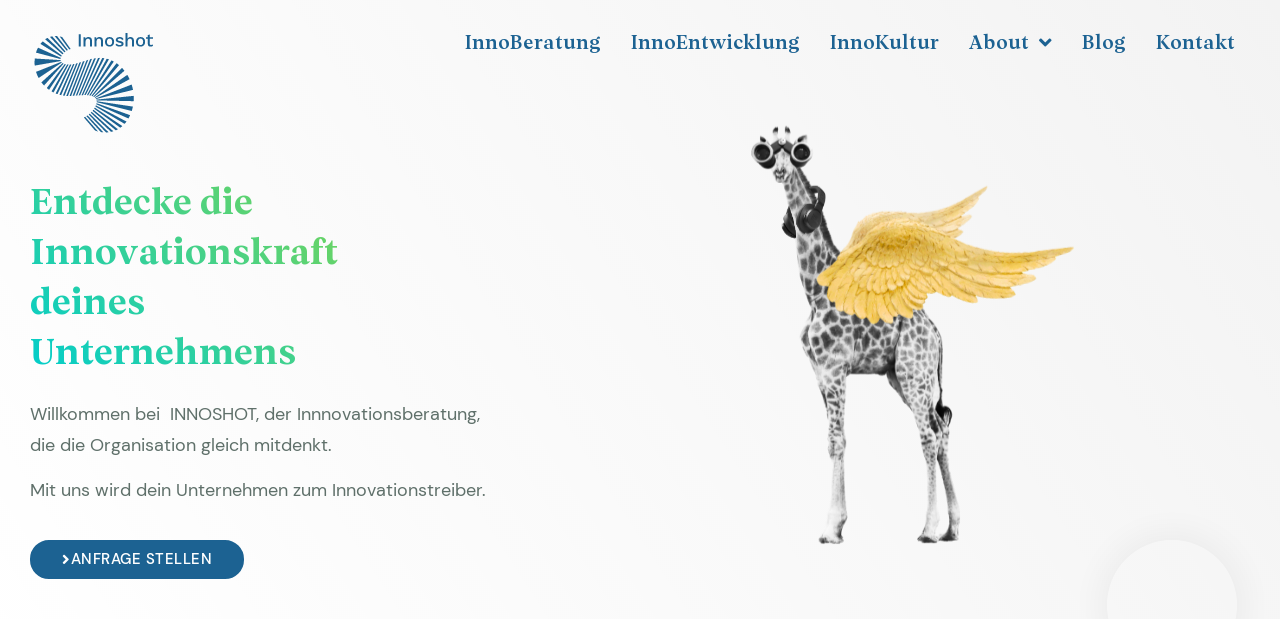

--- FILE ---
content_type: text/html; charset=UTF-8
request_url: https://innoshot.com/
body_size: 37055
content:
<!doctype html>
<html lang="de">
<head>
<meta charset="UTF-8">
<meta name="viewport" content="width=device-width, initial-scale=1">
<link rel="profile" href="https://gmpg.org/xfn/11">
<meta name='robots' content='index, follow, max-image-preview:large, max-snippet:-1, max-video-preview:-1' />
<style>img:is([sizes="auto" i], [sizes^="auto," i]) { contain-intrinsic-size: 3000px 1500px }</style>
<!-- This site is optimized with the Yoast SEO plugin v25.3 - https://yoast.com/wordpress/plugins/seo/ -->
<title>INNOSHOT | Innovationsberatung &amp; Organisationsberatung</title>
<link rel="canonical" href="https://innoshot.com/" />
<meta property="og:locale" content="de_DE" />
<meta property="og:type" content="website" />
<meta property="og:title" content="INNOSHOT | Innovationsberatung &amp; Organisationsberatung" />
<meta property="og:description" content="Entdecke die Innovationskraft deinesUnternehmens Willkommen bei  INNOSHOT, der Innnovationsberatung, die die Organisation gleich mitdenkt. Mit uns wird dein Unternehmen zum Innovationstreiber. Anfrage stellen Strategien &amp; Prozesse In&shy;no&shy;va&shy;tions&shy;be&shy;ra&shy;tung Wir schaffen Innovationsstrukturen.Wir betrachten Innovation als ganzheitliches System über die gesamte Organisation hinweg.Durch individuell angepasste Strategien und Prozessen gelingt es die internen Prozesse aufeinander abzustimmen und Innovation auf [&hellip;]" />
<meta property="og:url" content="https://innoshot.com/" />
<meta property="og:site_name" content="INNOSHOT" />
<meta property="article:modified_time" content="2025-07-21T12:44:10+00:00" />
<meta property="og:image" content="https://innoshot.com/wp-content/uploads/2023/03/image-70.jpg" />
<meta property="og:image:width" content="381" />
<meta property="og:image:height" content="381" />
<meta property="og:image:type" content="image/jpeg" />
<meta name="twitter:card" content="summary_large_image" />
<script type="application/ld+json" class="yoast-schema-graph">{"@context":"https://schema.org","@graph":[{"@type":"WebPage","@id":"https://innoshot.com/","url":"https://innoshot.com/","name":"INNOSHOT | Innovationsberatung & Organisationsberatung","isPartOf":{"@id":"https://innoshot.com/#website"},"about":{"@id":"https://innoshot.com/#organization"},"primaryImageOfPage":{"@id":"https://innoshot.com/#primaryimage"},"image":{"@id":"https://innoshot.com/#primaryimage"},"thumbnailUrl":"https://innoshot.com/wp-content/uploads/2023/03/image-70.jpg","datePublished":"2023-03-03T12:38:37+00:00","dateModified":"2025-07-21T12:44:10+00:00","breadcrumb":{"@id":"https://innoshot.com/#breadcrumb"},"inLanguage":"de","potentialAction":[{"@type":"ReadAction","target":["https://innoshot.com/"]}]},{"@type":"ImageObject","inLanguage":"de","@id":"https://innoshot.com/#primaryimage","url":"https://innoshot.com/wp-content/uploads/2023/03/image-70.jpg","contentUrl":"https://innoshot.com/wp-content/uploads/2023/03/image-70.jpg","width":381,"height":381},{"@type":"BreadcrumbList","@id":"https://innoshot.com/#breadcrumb","itemListElement":[{"@type":"ListItem","position":1,"name":"Startseite"}]},{"@type":"WebSite","@id":"https://innoshot.com/#website","url":"https://innoshot.com/","name":"INNOSHOT","description":"Innovationsberatung &amp; Organisationsberatung","publisher":{"@id":"https://innoshot.com/#organization"},"potentialAction":[{"@type":"SearchAction","target":{"@type":"EntryPoint","urlTemplate":"https://innoshot.com/?s={search_term_string}"},"query-input":{"@type":"PropertyValueSpecification","valueRequired":true,"valueName":"search_term_string"}}],"inLanguage":"de"},{"@type":"Organization","@id":"https://innoshot.com/#organization","name":"INNOSHOT","url":"https://innoshot.com/","logo":{"@type":"ImageObject","inLanguage":"de","@id":"https://innoshot.com/#/schema/logo/image/","url":"https://innoshot.com/wp-content/uploads/2023/03/Logo215x160.svg","contentUrl":"https://innoshot.com/wp-content/uploads/2023/03/Logo215x160.svg","width":215,"height":160,"caption":"INNOSHOT"},"image":{"@id":"https://innoshot.com/#/schema/logo/image/"}}]}</script>
<!-- / Yoast SEO plugin. -->
<link rel="alternate" type="application/rss+xml" title="INNOSHOT &raquo; Feed" href="https://innoshot.com/feed" />
<link rel="alternate" type="application/rss+xml" title="INNOSHOT &raquo; Kommentar-Feed" href="https://innoshot.com/comments/feed" />
<script>
window._wpemojiSettings = {"baseUrl":"https:\/\/s.w.org\/images\/core\/emoji\/16.0.1\/72x72\/","ext":".png","svgUrl":"https:\/\/s.w.org\/images\/core\/emoji\/16.0.1\/svg\/","svgExt":".svg","source":{"concatemoji":"https:\/\/innoshot.com\/wp-includes\/js\/wp-emoji-release.min.js?ver=6.8.3"}};
/*! This file is auto-generated */
!function(s,n){var o,i,e;function c(e){try{var t={supportTests:e,timestamp:(new Date).valueOf()};sessionStorage.setItem(o,JSON.stringify(t))}catch(e){}}function p(e,t,n){e.clearRect(0,0,e.canvas.width,e.canvas.height),e.fillText(t,0,0);var t=new Uint32Array(e.getImageData(0,0,e.canvas.width,e.canvas.height).data),a=(e.clearRect(0,0,e.canvas.width,e.canvas.height),e.fillText(n,0,0),new Uint32Array(e.getImageData(0,0,e.canvas.width,e.canvas.height).data));return t.every(function(e,t){return e===a[t]})}function u(e,t){e.clearRect(0,0,e.canvas.width,e.canvas.height),e.fillText(t,0,0);for(var n=e.getImageData(16,16,1,1),a=0;a<n.data.length;a++)if(0!==n.data[a])return!1;return!0}function f(e,t,n,a){switch(t){case"flag":return n(e,"\ud83c\udff3\ufe0f\u200d\u26a7\ufe0f","\ud83c\udff3\ufe0f\u200b\u26a7\ufe0f")?!1:!n(e,"\ud83c\udde8\ud83c\uddf6","\ud83c\udde8\u200b\ud83c\uddf6")&&!n(e,"\ud83c\udff4\udb40\udc67\udb40\udc62\udb40\udc65\udb40\udc6e\udb40\udc67\udb40\udc7f","\ud83c\udff4\u200b\udb40\udc67\u200b\udb40\udc62\u200b\udb40\udc65\u200b\udb40\udc6e\u200b\udb40\udc67\u200b\udb40\udc7f");case"emoji":return!a(e,"\ud83e\udedf")}return!1}function g(e,t,n,a){var r="undefined"!=typeof WorkerGlobalScope&&self instanceof WorkerGlobalScope?new OffscreenCanvas(300,150):s.createElement("canvas"),o=r.getContext("2d",{willReadFrequently:!0}),i=(o.textBaseline="top",o.font="600 32px Arial",{});return e.forEach(function(e){i[e]=t(o,e,n,a)}),i}function t(e){var t=s.createElement("script");t.src=e,t.defer=!0,s.head.appendChild(t)}"undefined"!=typeof Promise&&(o="wpEmojiSettingsSupports",i=["flag","emoji"],n.supports={everything:!0,everythingExceptFlag:!0},e=new Promise(function(e){s.addEventListener("DOMContentLoaded",e,{once:!0})}),new Promise(function(t){var n=function(){try{var e=JSON.parse(sessionStorage.getItem(o));if("object"==typeof e&&"number"==typeof e.timestamp&&(new Date).valueOf()<e.timestamp+604800&&"object"==typeof e.supportTests)return e.supportTests}catch(e){}return null}();if(!n){if("undefined"!=typeof Worker&&"undefined"!=typeof OffscreenCanvas&&"undefined"!=typeof URL&&URL.createObjectURL&&"undefined"!=typeof Blob)try{var e="postMessage("+g.toString()+"("+[JSON.stringify(i),f.toString(),p.toString(),u.toString()].join(",")+"));",a=new Blob([e],{type:"text/javascript"}),r=new Worker(URL.createObjectURL(a),{name:"wpTestEmojiSupports"});return void(r.onmessage=function(e){c(n=e.data),r.terminate(),t(n)})}catch(e){}c(n=g(i,f,p,u))}t(n)}).then(function(e){for(var t in e)n.supports[t]=e[t],n.supports.everything=n.supports.everything&&n.supports[t],"flag"!==t&&(n.supports.everythingExceptFlag=n.supports.everythingExceptFlag&&n.supports[t]);n.supports.everythingExceptFlag=n.supports.everythingExceptFlag&&!n.supports.flag,n.DOMReady=!1,n.readyCallback=function(){n.DOMReady=!0}}).then(function(){return e}).then(function(){var e;n.supports.everything||(n.readyCallback(),(e=n.source||{}).concatemoji?t(e.concatemoji):e.wpemoji&&e.twemoji&&(t(e.twemoji),t(e.wpemoji)))}))}((window,document),window._wpemojiSettings);
</script>
<style id='wp-emoji-styles-inline-css'>
img.wp-smiley, img.emoji {
display: inline !important;
border: none !important;
box-shadow: none !important;
height: 1em !important;
width: 1em !important;
margin: 0 0.07em !important;
vertical-align: -0.1em !important;
background: none !important;
padding: 0 !important;
}
</style>
<style id='global-styles-inline-css'>
:root{--wp--preset--aspect-ratio--square: 1;--wp--preset--aspect-ratio--4-3: 4/3;--wp--preset--aspect-ratio--3-4: 3/4;--wp--preset--aspect-ratio--3-2: 3/2;--wp--preset--aspect-ratio--2-3: 2/3;--wp--preset--aspect-ratio--16-9: 16/9;--wp--preset--aspect-ratio--9-16: 9/16;--wp--preset--color--black: #000000;--wp--preset--color--cyan-bluish-gray: #abb8c3;--wp--preset--color--white: #ffffff;--wp--preset--color--pale-pink: #f78da7;--wp--preset--color--vivid-red: #cf2e2e;--wp--preset--color--luminous-vivid-orange: #ff6900;--wp--preset--color--luminous-vivid-amber: #fcb900;--wp--preset--color--light-green-cyan: #7bdcb5;--wp--preset--color--vivid-green-cyan: #00d084;--wp--preset--color--pale-cyan-blue: #8ed1fc;--wp--preset--color--vivid-cyan-blue: #0693e3;--wp--preset--color--vivid-purple: #9b51e0;--wp--preset--gradient--vivid-cyan-blue-to-vivid-purple: linear-gradient(135deg,rgba(6,147,227,1) 0%,rgb(155,81,224) 100%);--wp--preset--gradient--light-green-cyan-to-vivid-green-cyan: linear-gradient(135deg,rgb(122,220,180) 0%,rgb(0,208,130) 100%);--wp--preset--gradient--luminous-vivid-amber-to-luminous-vivid-orange: linear-gradient(135deg,rgba(252,185,0,1) 0%,rgba(255,105,0,1) 100%);--wp--preset--gradient--luminous-vivid-orange-to-vivid-red: linear-gradient(135deg,rgba(255,105,0,1) 0%,rgb(207,46,46) 100%);--wp--preset--gradient--very-light-gray-to-cyan-bluish-gray: linear-gradient(135deg,rgb(238,238,238) 0%,rgb(169,184,195) 100%);--wp--preset--gradient--cool-to-warm-spectrum: linear-gradient(135deg,rgb(74,234,220) 0%,rgb(151,120,209) 20%,rgb(207,42,186) 40%,rgb(238,44,130) 60%,rgb(251,105,98) 80%,rgb(254,248,76) 100%);--wp--preset--gradient--blush-light-purple: linear-gradient(135deg,rgb(255,206,236) 0%,rgb(152,150,240) 100%);--wp--preset--gradient--blush-bordeaux: linear-gradient(135deg,rgb(254,205,165) 0%,rgb(254,45,45) 50%,rgb(107,0,62) 100%);--wp--preset--gradient--luminous-dusk: linear-gradient(135deg,rgb(255,203,112) 0%,rgb(199,81,192) 50%,rgb(65,88,208) 100%);--wp--preset--gradient--pale-ocean: linear-gradient(135deg,rgb(255,245,203) 0%,rgb(182,227,212) 50%,rgb(51,167,181) 100%);--wp--preset--gradient--electric-grass: linear-gradient(135deg,rgb(202,248,128) 0%,rgb(113,206,126) 100%);--wp--preset--gradient--midnight: linear-gradient(135deg,rgb(2,3,129) 0%,rgb(40,116,252) 100%);--wp--preset--font-size--small: 13px;--wp--preset--font-size--medium: 20px;--wp--preset--font-size--large: 36px;--wp--preset--font-size--x-large: 42px;--wp--preset--spacing--20: 0.44rem;--wp--preset--spacing--30: 0.67rem;--wp--preset--spacing--40: 1rem;--wp--preset--spacing--50: 1.5rem;--wp--preset--spacing--60: 2.25rem;--wp--preset--spacing--70: 3.38rem;--wp--preset--spacing--80: 5.06rem;--wp--preset--shadow--natural: 6px 6px 9px rgba(0, 0, 0, 0.2);--wp--preset--shadow--deep: 12px 12px 50px rgba(0, 0, 0, 0.4);--wp--preset--shadow--sharp: 6px 6px 0px rgba(0, 0, 0, 0.2);--wp--preset--shadow--outlined: 6px 6px 0px -3px rgba(255, 255, 255, 1), 6px 6px rgba(0, 0, 0, 1);--wp--preset--shadow--crisp: 6px 6px 0px rgba(0, 0, 0, 1);}:root { --wp--style--global--content-size: 800px;--wp--style--global--wide-size: 1200px; }:where(body) { margin: 0; }.wp-site-blocks > .alignleft { float: left; margin-right: 2em; }.wp-site-blocks > .alignright { float: right; margin-left: 2em; }.wp-site-blocks > .aligncenter { justify-content: center; margin-left: auto; margin-right: auto; }:where(.wp-site-blocks) > * { margin-block-start: 24px; margin-block-end: 0; }:where(.wp-site-blocks) > :first-child { margin-block-start: 0; }:where(.wp-site-blocks) > :last-child { margin-block-end: 0; }:root { --wp--style--block-gap: 24px; }:root :where(.is-layout-flow) > :first-child{margin-block-start: 0;}:root :where(.is-layout-flow) > :last-child{margin-block-end: 0;}:root :where(.is-layout-flow) > *{margin-block-start: 24px;margin-block-end: 0;}:root :where(.is-layout-constrained) > :first-child{margin-block-start: 0;}:root :where(.is-layout-constrained) > :last-child{margin-block-end: 0;}:root :where(.is-layout-constrained) > *{margin-block-start: 24px;margin-block-end: 0;}:root :where(.is-layout-flex){gap: 24px;}:root :where(.is-layout-grid){gap: 24px;}.is-layout-flow > .alignleft{float: left;margin-inline-start: 0;margin-inline-end: 2em;}.is-layout-flow > .alignright{float: right;margin-inline-start: 2em;margin-inline-end: 0;}.is-layout-flow > .aligncenter{margin-left: auto !important;margin-right: auto !important;}.is-layout-constrained > .alignleft{float: left;margin-inline-start: 0;margin-inline-end: 2em;}.is-layout-constrained > .alignright{float: right;margin-inline-start: 2em;margin-inline-end: 0;}.is-layout-constrained > .aligncenter{margin-left: auto !important;margin-right: auto !important;}.is-layout-constrained > :where(:not(.alignleft):not(.alignright):not(.alignfull)){max-width: var(--wp--style--global--content-size);margin-left: auto !important;margin-right: auto !important;}.is-layout-constrained > .alignwide{max-width: var(--wp--style--global--wide-size);}body .is-layout-flex{display: flex;}.is-layout-flex{flex-wrap: wrap;align-items: center;}.is-layout-flex > :is(*, div){margin: 0;}body .is-layout-grid{display: grid;}.is-layout-grid > :is(*, div){margin: 0;}body{padding-top: 0px;padding-right: 0px;padding-bottom: 0px;padding-left: 0px;}a:where(:not(.wp-element-button)){text-decoration: underline;}:root :where(.wp-element-button, .wp-block-button__link){background-color: #32373c;border-width: 0;color: #fff;font-family: inherit;font-size: inherit;line-height: inherit;padding: calc(0.667em + 2px) calc(1.333em + 2px);text-decoration: none;}.has-black-color{color: var(--wp--preset--color--black) !important;}.has-cyan-bluish-gray-color{color: var(--wp--preset--color--cyan-bluish-gray) !important;}.has-white-color{color: var(--wp--preset--color--white) !important;}.has-pale-pink-color{color: var(--wp--preset--color--pale-pink) !important;}.has-vivid-red-color{color: var(--wp--preset--color--vivid-red) !important;}.has-luminous-vivid-orange-color{color: var(--wp--preset--color--luminous-vivid-orange) !important;}.has-luminous-vivid-amber-color{color: var(--wp--preset--color--luminous-vivid-amber) !important;}.has-light-green-cyan-color{color: var(--wp--preset--color--light-green-cyan) !important;}.has-vivid-green-cyan-color{color: var(--wp--preset--color--vivid-green-cyan) !important;}.has-pale-cyan-blue-color{color: var(--wp--preset--color--pale-cyan-blue) !important;}.has-vivid-cyan-blue-color{color: var(--wp--preset--color--vivid-cyan-blue) !important;}.has-vivid-purple-color{color: var(--wp--preset--color--vivid-purple) !important;}.has-black-background-color{background-color: var(--wp--preset--color--black) !important;}.has-cyan-bluish-gray-background-color{background-color: var(--wp--preset--color--cyan-bluish-gray) !important;}.has-white-background-color{background-color: var(--wp--preset--color--white) !important;}.has-pale-pink-background-color{background-color: var(--wp--preset--color--pale-pink) !important;}.has-vivid-red-background-color{background-color: var(--wp--preset--color--vivid-red) !important;}.has-luminous-vivid-orange-background-color{background-color: var(--wp--preset--color--luminous-vivid-orange) !important;}.has-luminous-vivid-amber-background-color{background-color: var(--wp--preset--color--luminous-vivid-amber) !important;}.has-light-green-cyan-background-color{background-color: var(--wp--preset--color--light-green-cyan) !important;}.has-vivid-green-cyan-background-color{background-color: var(--wp--preset--color--vivid-green-cyan) !important;}.has-pale-cyan-blue-background-color{background-color: var(--wp--preset--color--pale-cyan-blue) !important;}.has-vivid-cyan-blue-background-color{background-color: var(--wp--preset--color--vivid-cyan-blue) !important;}.has-vivid-purple-background-color{background-color: var(--wp--preset--color--vivid-purple) !important;}.has-black-border-color{border-color: var(--wp--preset--color--black) !important;}.has-cyan-bluish-gray-border-color{border-color: var(--wp--preset--color--cyan-bluish-gray) !important;}.has-white-border-color{border-color: var(--wp--preset--color--white) !important;}.has-pale-pink-border-color{border-color: var(--wp--preset--color--pale-pink) !important;}.has-vivid-red-border-color{border-color: var(--wp--preset--color--vivid-red) !important;}.has-luminous-vivid-orange-border-color{border-color: var(--wp--preset--color--luminous-vivid-orange) !important;}.has-luminous-vivid-amber-border-color{border-color: var(--wp--preset--color--luminous-vivid-amber) !important;}.has-light-green-cyan-border-color{border-color: var(--wp--preset--color--light-green-cyan) !important;}.has-vivid-green-cyan-border-color{border-color: var(--wp--preset--color--vivid-green-cyan) !important;}.has-pale-cyan-blue-border-color{border-color: var(--wp--preset--color--pale-cyan-blue) !important;}.has-vivid-cyan-blue-border-color{border-color: var(--wp--preset--color--vivid-cyan-blue) !important;}.has-vivid-purple-border-color{border-color: var(--wp--preset--color--vivid-purple) !important;}.has-vivid-cyan-blue-to-vivid-purple-gradient-background{background: var(--wp--preset--gradient--vivid-cyan-blue-to-vivid-purple) !important;}.has-light-green-cyan-to-vivid-green-cyan-gradient-background{background: var(--wp--preset--gradient--light-green-cyan-to-vivid-green-cyan) !important;}.has-luminous-vivid-amber-to-luminous-vivid-orange-gradient-background{background: var(--wp--preset--gradient--luminous-vivid-amber-to-luminous-vivid-orange) !important;}.has-luminous-vivid-orange-to-vivid-red-gradient-background{background: var(--wp--preset--gradient--luminous-vivid-orange-to-vivid-red) !important;}.has-very-light-gray-to-cyan-bluish-gray-gradient-background{background: var(--wp--preset--gradient--very-light-gray-to-cyan-bluish-gray) !important;}.has-cool-to-warm-spectrum-gradient-background{background: var(--wp--preset--gradient--cool-to-warm-spectrum) !important;}.has-blush-light-purple-gradient-background{background: var(--wp--preset--gradient--blush-light-purple) !important;}.has-blush-bordeaux-gradient-background{background: var(--wp--preset--gradient--blush-bordeaux) !important;}.has-luminous-dusk-gradient-background{background: var(--wp--preset--gradient--luminous-dusk) !important;}.has-pale-ocean-gradient-background{background: var(--wp--preset--gradient--pale-ocean) !important;}.has-electric-grass-gradient-background{background: var(--wp--preset--gradient--electric-grass) !important;}.has-midnight-gradient-background{background: var(--wp--preset--gradient--midnight) !important;}.has-small-font-size{font-size: var(--wp--preset--font-size--small) !important;}.has-medium-font-size{font-size: var(--wp--preset--font-size--medium) !important;}.has-large-font-size{font-size: var(--wp--preset--font-size--large) !important;}.has-x-large-font-size{font-size: var(--wp--preset--font-size--x-large) !important;}
:root :where(.wp-block-pullquote){font-size: 1.5em;line-height: 1.6;}
</style>
<link rel='stylesheet' id='hello-elementor-css' href='//innoshot.com/wp-content/cache/wpfc-minified/227makvo/fcb4x.css' media='all' />
<link rel='stylesheet' id='hello-elementor-theme-style-css' href='//innoshot.com/wp-content/cache/wpfc-minified/d5f9uzo4/fcb4x.css' media='all' />
<link rel='stylesheet' id='hello-elementor-header-footer-css' href='//innoshot.com/wp-content/cache/wpfc-minified/mk39xw9x/fcb4x.css' media='all' />
<link rel='stylesheet' id='elementor-frontend-css' href='//innoshot.com/wp-content/cache/wpfc-minified/6w7rqsgb/fcb4x.css' media='all' />
<link rel='stylesheet' id='widget-image-css' href='//innoshot.com/wp-content/cache/wpfc-minified/jme647rp/fcb4x.css' media='all' />
<link rel='stylesheet' id='widget-nav-menu-css' href='//innoshot.com/wp-content/cache/wpfc-minified/14m56yld/fcb4x.css' media='all' />
<link rel='stylesheet' id='widget-icon-list-css' href='//innoshot.com/wp-content/cache/wpfc-minified/kd9wjvtw/fcb4x.css' media='all' />
<link rel='stylesheet' id='e-animation-float-css' href='//innoshot.com/wp-content/cache/wpfc-minified/7in4rcvc/fcb4x.css' media='all' />
<link rel='stylesheet' id='widget-social-icons-css' href='//innoshot.com/wp-content/cache/wpfc-minified/g5qmk2tn/fcb4x.css' media='all' />
<link rel='stylesheet' id='e-apple-webkit-css' href='//innoshot.com/wp-content/cache/wpfc-minified/7w2058sf/fcb4x.css' media='all' />
<link rel='stylesheet' id='e-animation-fadeInRight-css' href='//innoshot.com/wp-content/cache/wpfc-minified/7v1v400h/fcb4x.css' media='all' />
<link rel='stylesheet' id='elementor-icons-css' href='//innoshot.com/wp-content/cache/wpfc-minified/7xu79pts/fcb4x.css' media='all' />
<link rel='stylesheet' id='elementor-post-3783-css' href='https://innoshot.com/wp-content/uploads/elementor/css/post-3783.css?ver=1767811105' media='all' />
<link rel='stylesheet' id='font-awesome-5-all-css' href='//innoshot.com/wp-content/cache/wpfc-minified/79xoady3/fcb4x.css' media='all' />
<link rel='stylesheet' id='font-awesome-4-shim-css' href='//innoshot.com/wp-content/cache/wpfc-minified/kagdx68s/fcb4x.css' media='all' />
<link rel='stylesheet' id='widget-heading-css' href='//innoshot.com/wp-content/cache/wpfc-minified/1pbadz2g/fcb4x.css' media='all' />
<link rel='stylesheet' id='e-sticky-css' href='//innoshot.com/wp-content/cache/wpfc-minified/k98occ7a/fcb5c.css' media='all' />
<link rel='stylesheet' id='e-motion-fx-css' href='//innoshot.com/wp-content/cache/wpfc-minified/mclwbd/fcb5c.css' media='all' />
<link rel='stylesheet' id='widget-lottie-css' href='//innoshot.com/wp-content/cache/wpfc-minified/dscwh3zt/fcb5c.css' media='all' />
<link rel='stylesheet' id='swiper-css' href='//innoshot.com/wp-content/cache/wpfc-minified/8yvtnw7m/fcb5c.css' media='all' />
<link rel='stylesheet' id='e-swiper-css' href='//innoshot.com/wp-content/cache/wpfc-minified/l9o1stps/fcb5c.css' media='all' />
<link rel='stylesheet' id='widget-image-carousel-css' href='//innoshot.com/wp-content/cache/wpfc-minified/2ylyv1hr/fcb5c.css' media='all' />
<link rel='stylesheet' id='widget-divider-css' href='//innoshot.com/wp-content/cache/wpfc-minified/kz7jjdw3/fcb4x.css' media='all' />
<link rel='stylesheet' id='jet-elements-css' href='//innoshot.com/wp-content/cache/wpfc-minified/8aem4d09/fcb5c.css' media='all' />
<link rel='stylesheet' id='jet-carousel-css' href='//innoshot.com/wp-content/cache/wpfc-minified/devvnlvh/fcb5c.css' media='all' />
<link rel='stylesheet' id='jet-carousel-skin-css' href='//innoshot.com/wp-content/cache/wpfc-minified/g0xzvvbg/fcb5c.css' media='all' />
<link rel='stylesheet' id='jet-banner-css' href='//innoshot.com/wp-content/cache/wpfc-minified/10iv8bdh/fcb5c.css' media='all' />
<link rel='stylesheet' id='jet-testimonials-css' href='//innoshot.com/wp-content/cache/wpfc-minified/l6agpl/fcb5c.css' media='all' />
<link rel='stylesheet' id='jet-testimonials-skin-css' href='//innoshot.com/wp-content/cache/wpfc-minified/8led7rzs/fcb5c.css' media='all' />
<link rel='stylesheet' id='widget-posts-css' href='//innoshot.com/wp-content/cache/wpfc-minified/dfygzcga/fcb5c.css' media='all' />
<link rel='stylesheet' id='widget-google_maps-css' href='//innoshot.com/wp-content/cache/wpfc-minified/4tt8vre/fcb5c.css' media='all' />
<link rel='stylesheet' id='elementor-post-6931-css' href='https://innoshot.com/wp-content/uploads/elementor/css/post-6931.css?ver=1767811106' media='all' />
<link rel='stylesheet' id='elementor-post-6938-css' href='https://innoshot.com/wp-content/uploads/elementor/css/post-6938.css?ver=1767811106' media='all' />
<link rel='stylesheet' id='elementor-post-7173-css' href='https://innoshot.com/wp-content/uploads/elementor/css/post-7173.css?ver=1767811106' media='all' />
<link rel='stylesheet' id='borlabs-cookie-css' href='//innoshot.com/wp-content/cache/wpfc-minified/2cybgy78/fcb4x.css' media='all' />
<link rel='stylesheet' id='elementor-icons-shared-0-css' href='//innoshot.com/wp-content/cache/wpfc-minified/lbj0wuix/fcb4x.css' media='all' />
<link rel='stylesheet' id='elementor-icons-fa-solid-css' href='//innoshot.com/wp-content/cache/wpfc-minified/99j9l6vh/fcb4x.css' media='all' />
<link rel='stylesheet' id='elementor-icons-fa-brands-css' href='//innoshot.com/wp-content/cache/wpfc-minified/qhgd1z38/fcb4x.css' media='all' />
<script src='//innoshot.com/wp-content/cache/wpfc-minified/e4n64xjg/fcb4x.js' type="text/javascript"></script>
<!-- <script src="https://innoshot.com/wp-includes/js/jquery/jquery.min.js?ver=3.7.1" id="jquery-core-js"></script> -->
<!-- <script src="https://innoshot.com/wp-includes/js/jquery/jquery-migrate.min.js?ver=3.4.1" id="jquery-migrate-js"></script> -->
<!-- <script src="https://innoshot.com/wp-content/plugins/elementor/assets/lib/font-awesome/js/v4-shims.min.js?ver=3.34.1" id="font-awesome-4-shim-js"></script> -->
<link rel="https://api.w.org/" href="https://innoshot.com/wp-json/" /><link rel="alternate" title="JSON" type="application/json" href="https://innoshot.com/wp-json/wp/v2/pages/6931" /><link rel="EditURI" type="application/rsd+xml" title="RSD" href="https://innoshot.com/xmlrpc.php?rsd" />
<meta name="generator" content="WordPress 6.8.3" />
<link rel='shortlink' href='https://innoshot.com/' />
<link rel="alternate" title="oEmbed (JSON)" type="application/json+oembed" href="https://innoshot.com/wp-json/oembed/1.0/embed?url=https%3A%2F%2Finnoshot.com%2F" />
<link rel="alternate" title="oEmbed (XML)" type="text/xml+oembed" href="https://innoshot.com/wp-json/oembed/1.0/embed?url=https%3A%2F%2Finnoshot.com%2F&#038;format=xml" />
<meta name="generator" content="Elementor 3.34.1; features: additional_custom_breakpoints; settings: css_print_method-external, google_font-enabled, font_display-auto">
<style>
.e-con.e-parent:nth-of-type(n+4):not(.e-lazyloaded):not(.e-no-lazyload),
.e-con.e-parent:nth-of-type(n+4):not(.e-lazyloaded):not(.e-no-lazyload) * {
background-image: none !important;
}
@media screen and (max-height: 1024px) {
.e-con.e-parent:nth-of-type(n+3):not(.e-lazyloaded):not(.e-no-lazyload),
.e-con.e-parent:nth-of-type(n+3):not(.e-lazyloaded):not(.e-no-lazyload) * {
background-image: none !important;
}
}
@media screen and (max-height: 640px) {
.e-con.e-parent:nth-of-type(n+2):not(.e-lazyloaded):not(.e-no-lazyload),
.e-con.e-parent:nth-of-type(n+2):not(.e-lazyloaded):not(.e-no-lazyload) * {
background-image: none !important;
}
}
</style>
<style type="text/css">.broken_link, a.broken_link {
text-decoration: line-through;
}</style><link rel="icon" href="https://innoshot.com/wp-content/uploads/2023/03/cropped-innoshot-favicon-32x32.png" sizes="32x32" />
<link rel="icon" href="https://innoshot.com/wp-content/uploads/2023/03/cropped-innoshot-favicon-192x192.png" sizes="192x192" />
<link rel="apple-touch-icon" href="https://innoshot.com/wp-content/uploads/2023/03/cropped-innoshot-favicon-180x180.png" />
<meta name="msapplication-TileImage" content="https://innoshot.com/wp-content/uploads/2023/03/cropped-innoshot-favicon-270x270.png" />
</head>
<body class="home wp-singular page-template page-template-elementor_header_footer page page-id-6931 wp-custom-logo wp-embed-responsive wp-theme-hello-elementor hello-elementor-default elementor-default elementor-template-full-width elementor-kit-3783 elementor-page elementor-page-6931">
<a class="skip-link screen-reader-text" href="#content">Zum Inhalt springen</a>
<div data-elementor-type="header" data-elementor-id="6938" class="elementor elementor-6938 elementor-location-header" data-elementor-post-type="elementor_library">
<section class="elementor-section elementor-top-section elementor-element elementor-element-a04b507 elementor-section-boxed elementor-section-height-default elementor-section-height-default" data-id="a04b507" data-element_type="section">
<div class="elementor-container elementor-column-gap-default">
<div class="elementor-column elementor-col-50 elementor-top-column elementor-element elementor-element-60cf204" data-id="60cf204" data-element_type="column">
<div class="elementor-widget-wrap elementor-element-populated">
<div class="elementor-element elementor-element-4956a26 elementor-widget elementor-widget-image" data-id="4956a26" data-element_type="widget" data-widget_type="image.default">
<div class="elementor-widget-container">
<a href="https://innoshot.com">
<img width="215" height="160" src="https://innoshot.com/wp-content/uploads/2023/03/Logo215x160.svg" class="attachment-large size-large wp-image-8003" alt="" />								</a>
</div>
</div>
</div>
</div>
<div class="elementor-column elementor-col-50 elementor-top-column elementor-element elementor-element-1b3d1db" data-id="1b3d1db" data-element_type="column">
<div class="elementor-widget-wrap elementor-element-populated">
<div class="elementor-element elementor-element-07f4cb0 elementor-nav-menu--stretch elementor-nav-menu__align-end elementor-nav-menu--dropdown-tablet elementor-nav-menu__text-align-aside elementor-nav-menu--toggle elementor-nav-menu--burger elementor-widget elementor-widget-nav-menu" data-id="07f4cb0" data-element_type="widget" data-settings="{&quot;full_width&quot;:&quot;stretch&quot;,&quot;submenu_icon&quot;:{&quot;value&quot;:&quot;&lt;i class=\&quot;fas fa-angle-down\&quot;&gt;&lt;\/i&gt;&quot;,&quot;library&quot;:&quot;fa-solid&quot;},&quot;layout&quot;:&quot;horizontal&quot;,&quot;toggle&quot;:&quot;burger&quot;}" data-widget_type="nav-menu.default">
<div class="elementor-widget-container">
<nav aria-label="Menü" class="elementor-nav-menu--main elementor-nav-menu__container elementor-nav-menu--layout-horizontal e--pointer-none">
<ul id="menu-1-07f4cb0" class="elementor-nav-menu"><li class="menu-item menu-item-type-custom menu-item-object-custom menu-item-6933"><a href="https://innoshot.com/innovationsberatung" class="elementor-item">InnoBeratung</a></li>
<li class="menu-item menu-item-type-custom menu-item-object-custom menu-item-6934"><a href="https://innoshot.com/innovationsentwicklung" class="elementor-item">InnoEntwicklung</a></li>
<li class="menu-item menu-item-type-post_type menu-item-object-page menu-item-9317"><a href="https://innoshot.com/innokultur" class="elementor-item">InnoKultur</a></li>
<li class="menu-item menu-item-type-custom menu-item-object-custom menu-item-has-children menu-item-6936"><a class="elementor-item">About</a>
<ul class="sub-menu elementor-nav-menu--dropdown">
<li class="menu-item menu-item-type-post_type menu-item-object-page menu-item-9232"><a href="https://innoshot.com/team" class="elementor-sub-item">Team</a></li>
<li class="menu-item menu-item-type-post_type menu-item-object-page menu-item-9231"><a href="https://innoshot.com/vision" class="elementor-sub-item">Vision</a></li>
</ul>
</li>
<li class="menu-item menu-item-type-post_type menu-item-object-page menu-item-8206"><a href="https://innoshot.com/blog" class="elementor-item">Blog</a></li>
<li class="menu-item menu-item-type-custom menu-item-object-custom current-menu-item current_page_item menu-item-home menu-item-6937"><a href="https://innoshot.com/#kontakt" aria-current="page" class="elementor-item elementor-item-anchor">Kontakt</a></li>
</ul>			</nav>
<div class="elementor-menu-toggle" role="button" tabindex="0" aria-label="Menü Umschalter" aria-expanded="false">
<i aria-hidden="true" role="presentation" class="elementor-menu-toggle__icon--open eicon-menu-bar"></i><i aria-hidden="true" role="presentation" class="elementor-menu-toggle__icon--close eicon-close"></i>		</div>
<nav class="elementor-nav-menu--dropdown elementor-nav-menu__container" aria-hidden="true">
<ul id="menu-2-07f4cb0" class="elementor-nav-menu"><li class="menu-item menu-item-type-custom menu-item-object-custom menu-item-6933"><a href="https://innoshot.com/innovationsberatung" class="elementor-item" tabindex="-1">InnoBeratung</a></li>
<li class="menu-item menu-item-type-custom menu-item-object-custom menu-item-6934"><a href="https://innoshot.com/innovationsentwicklung" class="elementor-item" tabindex="-1">InnoEntwicklung</a></li>
<li class="menu-item menu-item-type-post_type menu-item-object-page menu-item-9317"><a href="https://innoshot.com/innokultur" class="elementor-item" tabindex="-1">InnoKultur</a></li>
<li class="menu-item menu-item-type-custom menu-item-object-custom menu-item-has-children menu-item-6936"><a class="elementor-item" tabindex="-1">About</a>
<ul class="sub-menu elementor-nav-menu--dropdown">
<li class="menu-item menu-item-type-post_type menu-item-object-page menu-item-9232"><a href="https://innoshot.com/team" class="elementor-sub-item" tabindex="-1">Team</a></li>
<li class="menu-item menu-item-type-post_type menu-item-object-page menu-item-9231"><a href="https://innoshot.com/vision" class="elementor-sub-item" tabindex="-1">Vision</a></li>
</ul>
</li>
<li class="menu-item menu-item-type-post_type menu-item-object-page menu-item-8206"><a href="https://innoshot.com/blog" class="elementor-item" tabindex="-1">Blog</a></li>
<li class="menu-item menu-item-type-custom menu-item-object-custom current-menu-item current_page_item menu-item-home menu-item-6937"><a href="https://innoshot.com/#kontakt" aria-current="page" class="elementor-item elementor-item-anchor" tabindex="-1">Kontakt</a></li>
</ul>			</nav>
</div>
</div>
</div>
</div>
</div>
</section>
</div>
<div data-elementor-type="wp-page" data-elementor-id="6931" class="elementor elementor-6931" data-elementor-post-type="page">
<section class="elementor-section elementor-top-section elementor-element elementor-element-45c640c elementor-section-height-min-height elementor-reverse-mobile elementor-section-boxed elementor-section-height-default elementor-section-items-middle" data-id="45c640c" data-element_type="section" data-settings="{&quot;background_background&quot;:&quot;gradient&quot;}">
<div class="elementor-background-overlay"></div>
<div class="elementor-container elementor-column-gap-default">
<div class="elementor-column elementor-col-50 elementor-top-column elementor-element elementor-element-e2fda58" data-id="e2fda58" data-element_type="column">
<div class="elementor-widget-wrap elementor-element-populated">
<div class="elementor-element elementor-element-0f9b210 farbverlauf elementor-widget elementor-widget-heading" data-id="0f9b210" data-element_type="widget" data-widget_type="heading.default">
<div class="elementor-widget-container">
<h1 class="elementor-heading-title elementor-size-default">Entdecke die<br>
Innovationskraft<br>
deines<br>Unternehmens</h1>				</div>
</div>
<div class="elementor-element elementor-element-df96fd1 elementor-widget elementor-widget-text-editor" data-id="df96fd1" data-element_type="widget" data-widget_type="text-editor.default">
<div class="elementor-widget-container">
<p>Willkommen bei  INNOSHOT, der Innnovationsberatung, <br />die die Organisation gleich mitdenkt.</p><p>Mit uns wird dein Unternehmen zum Innovationstreiber.</p>								</div>
</div>
<div class="elementor-element elementor-element-99d04a9 elementor-widget elementor-widget-button" data-id="99d04a9" data-element_type="widget" data-widget_type="button.default">
<div class="elementor-widget-container">
<div class="elementor-button-wrapper">
<a class="elementor-button elementor-button-link elementor-size-sm" href="#kontakt">
<span class="elementor-button-content-wrapper">
<span class="elementor-button-icon">
<i aria-hidden="true" class="fas fa-angle-right"></i>			</span>
<span class="elementor-button-text">Anfrage stellen</span>
</span>
</a>
</div>
</div>
</div>
</div>
</div>
<div class="elementor-column elementor-col-50 elementor-top-column elementor-element elementor-element-59e6f92" data-id="59e6f92" data-element_type="column">
<div class="elementor-widget-wrap elementor-element-populated">
<div class="elementor-element elementor-element-b9a832b elementor-laptop-align-left elementor-mobile-align-center elementor-align-center elementor-widget elementor-widget-lottie" data-id="b9a832b" data-element_type="widget" data-settings="{&quot;source_json&quot;:{&quot;url&quot;:&quot;https:\/\/innoshot.com\/wp-content\/uploads\/2023\/03\/lf30_editor_amg9gfot.json&quot;,&quot;id&quot;:7339,&quot;size&quot;:&quot;&quot;,&quot;alt&quot;:&quot;&quot;,&quot;source&quot;:&quot;library&quot;},&quot;loop&quot;:&quot;yes&quot;,&quot;play_speed&quot;:{&quot;unit&quot;:&quot;px&quot;,&quot;size&quot;:0.5,&quot;sizes&quot;:[]},&quot;motion_fx_motion_fx_scrolling&quot;:&quot;yes&quot;,&quot;motion_fx_translateY_effect&quot;:&quot;yes&quot;,&quot;motion_fx_translateY_speed&quot;:{&quot;unit&quot;:&quot;px&quot;,&quot;size&quot;:2,&quot;sizes&quot;:[]},&quot;sticky&quot;:&quot;bottom&quot;,&quot;motion_fx_translateY_affectedRange&quot;:{&quot;unit&quot;:&quot;%&quot;,&quot;size&quot;:&quot;&quot;,&quot;sizes&quot;:{&quot;start&quot;:2,&quot;end&quot;:100}},&quot;source&quot;:&quot;media_file&quot;,&quot;caption_source&quot;:&quot;none&quot;,&quot;link_to&quot;:&quot;none&quot;,&quot;trigger&quot;:&quot;arriving_to_viewport&quot;,&quot;viewport&quot;:{&quot;unit&quot;:&quot;%&quot;,&quot;size&quot;:&quot;&quot;,&quot;sizes&quot;:{&quot;start&quot;:0,&quot;end&quot;:100}},&quot;start_point&quot;:{&quot;unit&quot;:&quot;%&quot;,&quot;size&quot;:0,&quot;sizes&quot;:[]},&quot;end_point&quot;:{&quot;unit&quot;:&quot;%&quot;,&quot;size&quot;:100,&quot;sizes&quot;:[]},&quot;renderer&quot;:&quot;svg&quot;,&quot;motion_fx_devices&quot;:[&quot;desktop&quot;,&quot;laptop&quot;,&quot;tablet&quot;,&quot;mobile&quot;],&quot;sticky_on&quot;:[&quot;desktop&quot;,&quot;laptop&quot;,&quot;tablet&quot;,&quot;mobile&quot;],&quot;sticky_offset&quot;:0,&quot;sticky_effects_offset&quot;:0,&quot;sticky_anchor_link_offset&quot;:0}" data-widget_type="lottie.default">
<div class="elementor-widget-container">
<div class="e-lottie__container"><div class="e-lottie__animation"></div></div>				</div>
</div>
</div>
</div>
</div>
</section>
<section class="elementor-section elementor-top-section elementor-element elementor-element-1ab22f7 elementor-section-full_width elementor-section-height-min-height elementor-section-height-default elementor-section-items-middle" data-id="1ab22f7" data-element_type="section">
<div class="elementor-container elementor-column-gap-no">
<div class="elementor-column elementor-col-100 elementor-top-column elementor-element elementor-element-d4d4b85" data-id="d4d4b85" data-element_type="column">
<div class="elementor-widget-wrap elementor-element-populated">
<div class="elementor-element elementor-element-06f7b49 elementor-widget elementor-widget-image-carousel" data-id="06f7b49" data-element_type="widget" data-settings="{&quot;slides_to_show&quot;:&quot;10&quot;,&quot;navigation&quot;:&quot;none&quot;,&quot;autoplay_speed&quot;:1,&quot;speed&quot;:5000,&quot;image_spacing_custom&quot;:{&quot;unit&quot;:&quot;px&quot;,&quot;size&quot;:10,&quot;sizes&quot;:[]},&quot;slides_to_show_tablet&quot;:&quot;4&quot;,&quot;pause_on_hover&quot;:&quot;no&quot;,&quot;image_spacing_custom_laptop&quot;:{&quot;unit&quot;:&quot;px&quot;,&quot;size&quot;:30,&quot;sizes&quot;:[]},&quot;image_spacing_custom_mobile&quot;:{&quot;unit&quot;:&quot;px&quot;,&quot;size&quot;:2,&quot;sizes&quot;:[]},&quot;slides_to_show_laptop&quot;:&quot;5&quot;,&quot;slides_to_scroll_mobile&quot;:&quot;2&quot;,&quot;slides_to_show_mobile&quot;:&quot;2&quot;,&quot;autoplay&quot;:&quot;yes&quot;,&quot;pause_on_interaction&quot;:&quot;yes&quot;,&quot;infinite&quot;:&quot;yes&quot;,&quot;image_spacing_custom_tablet&quot;:{&quot;unit&quot;:&quot;px&quot;,&quot;size&quot;:&quot;&quot;,&quot;sizes&quot;:[]}}" data-widget_type="image-carousel.default">
<div class="elementor-widget-container">
<div class="elementor-image-carousel-wrapper swiper" role="region" aria-roledescription="carousel" aria-label="Bild Karussell" dir="ltr">
<div class="elementor-image-carousel swiper-wrapper" aria-live="off">
<div class="swiper-slide" role="group" aria-roledescription="slide" aria-label="1 von 47"><figure class="swiper-slide-inner"><img decoding="async" class="swiper-slide-image" src="https://innoshot.com/wp-content/uploads/2023/03/LogoNeue2.jpg" alt="LogoNeue2" /></figure></div><div class="swiper-slide" role="group" aria-roledescription="slide" aria-label="2 von 47"><figure class="swiper-slide-inner"><img decoding="async" class="swiper-slide-image" src="https://innoshot.com/wp-content/uploads/2023/03/LogoNeue18.jpg" alt="LogoNeue18" /></figure></div><div class="swiper-slide" role="group" aria-roledescription="slide" aria-label="3 von 47"><figure class="swiper-slide-inner"><img decoding="async" class="swiper-slide-image" src="https://innoshot.com/wp-content/uploads/2019/03/Logo1-Copy-16.jpg" alt="Logo1 Copy 16" /></figure></div><div class="swiper-slide" role="group" aria-roledescription="slide" aria-label="4 von 47"><figure class="swiper-slide-inner"><img decoding="async" class="swiper-slide-image" src="https://innoshot.com/wp-content/uploads/2019/03/Logo1-Copy-19.jpg" alt="Logo1 Copy 19" /></figure></div><div class="swiper-slide" role="group" aria-roledescription="slide" aria-label="5 von 47"><figure class="swiper-slide-inner"><img decoding="async" class="swiper-slide-image" src="https://innoshot.com/wp-content/uploads/2023/03/LogoNeue13.jpg" alt="LogoNeue13" /></figure></div><div class="swiper-slide" role="group" aria-roledescription="slide" aria-label="6 von 47"><figure class="swiper-slide-inner"><img decoding="async" class="swiper-slide-image" src="https://innoshot.com/wp-content/uploads/2019/03/Logo1.jpg" alt="Logo1" /></figure></div><div class="swiper-slide" role="group" aria-roledescription="slide" aria-label="7 von 47"><figure class="swiper-slide-inner"><img decoding="async" class="swiper-slide-image" src="https://innoshot.com/wp-content/uploads/2019/03/Logo1-Copy-10.jpg" alt="Logo1 Copy 10" /></figure></div><div class="swiper-slide" role="group" aria-roledescription="slide" aria-label="8 von 47"><figure class="swiper-slide-inner"><img decoding="async" class="swiper-slide-image" src="https://innoshot.com/wp-content/uploads/2019/03/Logo1-Copy-2.jpg" alt="Logo1 Copy 2" /></figure></div><div class="swiper-slide" role="group" aria-roledescription="slide" aria-label="9 von 47"><figure class="swiper-slide-inner"><img decoding="async" class="swiper-slide-image" src="https://innoshot.com/wp-content/uploads/2019/03/Logo1-Copy-11.jpg" alt="Logo1 Copy 11" /></figure></div><div class="swiper-slide" role="group" aria-roledescription="slide" aria-label="10 von 47"><figure class="swiper-slide-inner"><img decoding="async" class="swiper-slide-image" src="https://innoshot.com/wp-content/uploads/2019/03/Logo1-Copy-3.jpg" alt="Logo1 Copy 3" /></figure></div><div class="swiper-slide" role="group" aria-roledescription="slide" aria-label="11 von 47"><figure class="swiper-slide-inner"><img decoding="async" class="swiper-slide-image" src="https://innoshot.com/wp-content/uploads/2019/03/Logo1-Copy-4.jpg" alt="Logo1 Copy 4" /></figure></div><div class="swiper-slide" role="group" aria-roledescription="slide" aria-label="12 von 47"><figure class="swiper-slide-inner"><img decoding="async" class="swiper-slide-image" src="https://innoshot.com/wp-content/uploads/2019/03/Logo1-Copy-13.jpg" alt="Logo1 Copy 13" /></figure></div><div class="swiper-slide" role="group" aria-roledescription="slide" aria-label="13 von 47"><figure class="swiper-slide-inner"><img decoding="async" class="swiper-slide-image" src="https://innoshot.com/wp-content/uploads/2019/03/Logo1-Copy-5.jpg" alt="Logo1 Copy 5" /></figure></div><div class="swiper-slide" role="group" aria-roledescription="slide" aria-label="14 von 47"><figure class="swiper-slide-inner"><img decoding="async" class="swiper-slide-image" src="https://innoshot.com/wp-content/uploads/2019/03/Logo1-Copy-14.jpg" alt="Logo1 Copy 14" /></figure></div><div class="swiper-slide" role="group" aria-roledescription="slide" aria-label="15 von 47"><figure class="swiper-slide-inner"><img decoding="async" class="swiper-slide-image" src="https://innoshot.com/wp-content/uploads/2019/03/Logo1-Copy-6.jpg" alt="Logo1 Copy 6" /></figure></div><div class="swiper-slide" role="group" aria-roledescription="slide" aria-label="16 von 47"><figure class="swiper-slide-inner"><img decoding="async" class="swiper-slide-image" src="https://innoshot.com/wp-content/uploads/2019/03/Logo1-Copy-15.jpg" alt="Logo1 Copy 15" /></figure></div><div class="swiper-slide" role="group" aria-roledescription="slide" aria-label="17 von 47"><figure class="swiper-slide-inner"><img decoding="async" class="swiper-slide-image" src="https://innoshot.com/wp-content/uploads/2019/03/Logo1-Copy-18.jpg" alt="Logo1 Copy 18" /></figure></div><div class="swiper-slide" role="group" aria-roledescription="slide" aria-label="18 von 47"><figure class="swiper-slide-inner"><img decoding="async" class="swiper-slide-image" src="https://innoshot.com/wp-content/uploads/2019/03/Logo1-Copy-21.jpg" alt="Logo1 Copy 21" /></figure></div><div class="swiper-slide" role="group" aria-roledescription="slide" aria-label="19 von 47"><figure class="swiper-slide-inner"><img decoding="async" class="swiper-slide-image" src="https://innoshot.com/wp-content/uploads/2019/03/Logo1-Copy-7.jpg" alt="Logo1 Copy 7" /></figure></div><div class="swiper-slide" role="group" aria-roledescription="slide" aria-label="20 von 47"><figure class="swiper-slide-inner"><img decoding="async" class="swiper-slide-image" src="https://innoshot.com/wp-content/uploads/2019/03/Logo1-Copy-22.jpg" alt="Logo1 Copy 22" /></figure></div><div class="swiper-slide" role="group" aria-roledescription="slide" aria-label="21 von 47"><figure class="swiper-slide-inner"><img decoding="async" class="swiper-slide-image" src="https://innoshot.com/wp-content/uploads/2019/03/Logo1-Copy-8.jpg" alt="Logo1 Copy 8" /></figure></div><div class="swiper-slide" role="group" aria-roledescription="slide" aria-label="22 von 47"><figure class="swiper-slide-inner"><img decoding="async" class="swiper-slide-image" src="https://innoshot.com/wp-content/uploads/2019/03/Logo1-Copy-17.jpg" alt="Logo1 Copy 17" /></figure></div><div class="swiper-slide" role="group" aria-roledescription="slide" aria-label="23 von 47"><figure class="swiper-slide-inner"><img decoding="async" class="swiper-slide-image" src="https://innoshot.com/wp-content/uploads/2019/03/Logo1-Copy-24.jpg" alt="Logo1 Copy 24" /></figure></div><div class="swiper-slide" role="group" aria-roledescription="slide" aria-label="24 von 47"><figure class="swiper-slide-inner"><img decoding="async" class="swiper-slide-image" src="https://innoshot.com/wp-content/uploads/2019/03/Logo1-Copy-25.jpg" alt="Logo1 Copy 25" /></figure></div><div class="swiper-slide" role="group" aria-roledescription="slide" aria-label="25 von 47"><figure class="swiper-slide-inner"><img decoding="async" class="swiper-slide-image" src="https://innoshot.com/wp-content/uploads/2019/03/Logo1-Copy-23.jpg" alt="Logo1 Copy 23" /></figure></div><div class="swiper-slide" role="group" aria-roledescription="slide" aria-label="26 von 47"><figure class="swiper-slide-inner"><img decoding="async" class="swiper-slide-image" src="https://innoshot.com/wp-content/uploads/2019/03/Logo1-Copy-10-1.png" alt="Logo1 Copy 10" /></figure></div><div class="swiper-slide" role="group" aria-roledescription="slide" aria-label="27 von 47"><figure class="swiper-slide-inner"><img decoding="async" class="swiper-slide-image" src="https://innoshot.com/wp-content/uploads/2023/03/LogoNeue1.jpg" alt="LogoNeue1" /></figure></div><div class="swiper-slide" role="group" aria-roledescription="slide" aria-label="28 von 47"><figure class="swiper-slide-inner"><img decoding="async" class="swiper-slide-image" src="https://innoshot.com/wp-content/uploads/2023/03/LogoNeue3.jpg" alt="LogoNeue3" /></figure></div><div class="swiper-slide" role="group" aria-roledescription="slide" aria-label="29 von 47"><figure class="swiper-slide-inner"><img decoding="async" class="swiper-slide-image" src="https://innoshot.com/wp-content/uploads/2023/03/LogoNeue4.jpg" alt="LogoNeue4" /></figure></div><div class="swiper-slide" role="group" aria-roledescription="slide" aria-label="30 von 47"><figure class="swiper-slide-inner"><img decoding="async" class="swiper-slide-image" src="https://innoshot.com/wp-content/uploads/2023/03/LogoNeue5.jpg" alt="LogoNeue5" /></figure></div><div class="swiper-slide" role="group" aria-roledescription="slide" aria-label="31 von 47"><figure class="swiper-slide-inner"><img decoding="async" class="swiper-slide-image" src="https://innoshot.com/wp-content/uploads/2023/03/LogoNeue6.jpg" alt="LogoNeue6" /></figure></div><div class="swiper-slide" role="group" aria-roledescription="slide" aria-label="32 von 47"><figure class="swiper-slide-inner"><img decoding="async" class="swiper-slide-image" src="https://innoshot.com/wp-content/uploads/2023/03/LogoNeue7.jpg" alt="LogoNeue7" /></figure></div><div class="swiper-slide" role="group" aria-roledescription="slide" aria-label="33 von 47"><figure class="swiper-slide-inner"><img decoding="async" class="swiper-slide-image" src="https://innoshot.com/wp-content/uploads/2023/03/LogoNeue9.jpg" alt="LogoNeue9" /></figure></div><div class="swiper-slide" role="group" aria-roledescription="slide" aria-label="34 von 47"><figure class="swiper-slide-inner"><img decoding="async" class="swiper-slide-image" src="https://innoshot.com/wp-content/uploads/2023/03/LogoNeue10.jpg" alt="LogoNeue10" /></figure></div><div class="swiper-slide" role="group" aria-roledescription="slide" aria-label="35 von 47"><figure class="swiper-slide-inner"><img decoding="async" class="swiper-slide-image" src="https://innoshot.com/wp-content/uploads/2023/03/LogoNeue11.jpg" alt="LogoNeue11" /></figure></div><div class="swiper-slide" role="group" aria-roledescription="slide" aria-label="36 von 47"><figure class="swiper-slide-inner"><img decoding="async" class="swiper-slide-image" src="https://innoshot.com/wp-content/uploads/2023/03/LogoNeue12.jpg" alt="LogoNeue12" /></figure></div><div class="swiper-slide" role="group" aria-roledescription="slide" aria-label="37 von 47"><figure class="swiper-slide-inner"><img decoding="async" class="swiper-slide-image" src="https://innoshot.com/wp-content/uploads/2023/03/LogoNeue14.jpg" alt="LogoNeue14" /></figure></div><div class="swiper-slide" role="group" aria-roledescription="slide" aria-label="38 von 47"><figure class="swiper-slide-inner"><img decoding="async" class="swiper-slide-image" src="https://innoshot.com/wp-content/uploads/2023/03/LogoNeue15.jpg" alt="LogoNeue15" /></figure></div><div class="swiper-slide" role="group" aria-roledescription="slide" aria-label="39 von 47"><figure class="swiper-slide-inner"><img decoding="async" class="swiper-slide-image" src="https://innoshot.com/wp-content/uploads/2023/03/LogoNeue16.jpg" alt="LogoNeue16" /></figure></div><div class="swiper-slide" role="group" aria-roledescription="slide" aria-label="40 von 47"><figure class="swiper-slide-inner"><img decoding="async" class="swiper-slide-image" src="https://innoshot.com/wp-content/uploads/2023/03/LogoNeue17.jpg" alt="LogoNeue17" /></figure></div><div class="swiper-slide" role="group" aria-roledescription="slide" aria-label="41 von 47"><figure class="swiper-slide-inner"><img decoding="async" class="swiper-slide-image" src="https://innoshot.com/wp-content/uploads/2023/03/LogoNeue19.jpg" alt="LogoNeue19" /></figure></div><div class="swiper-slide" role="group" aria-roledescription="slide" aria-label="42 von 47"><figure class="swiper-slide-inner"><img decoding="async" class="swiper-slide-image" src="https://innoshot.com/wp-content/uploads/2023/03/LogoNeue20.jpg" alt="LogoNeue20" /></figure></div><div class="swiper-slide" role="group" aria-roledescription="slide" aria-label="43 von 47"><figure class="swiper-slide-inner"><img decoding="async" class="swiper-slide-image" src="https://innoshot.com/wp-content/uploads/2023/03/LogoNeue21.jpg" alt="LogoNeue21" /></figure></div><div class="swiper-slide" role="group" aria-roledescription="slide" aria-label="44 von 47"><figure class="swiper-slide-inner"><img decoding="async" class="swiper-slide-image" src="https://innoshot.com/wp-content/uploads/2023/03/LogoNeue22.jpg" alt="LogoNeue22" /></figure></div><div class="swiper-slide" role="group" aria-roledescription="slide" aria-label="45 von 47"><figure class="swiper-slide-inner"><img decoding="async" class="swiper-slide-image" src="https://innoshot.com/wp-content/uploads/2023/03/LogoNeue23.jpg" alt="LogoNeue23" /></figure></div><div class="swiper-slide" role="group" aria-roledescription="slide" aria-label="46 von 47"><figure class="swiper-slide-inner"><img decoding="async" class="swiper-slide-image" src="https://innoshot.com/wp-content/uploads/2023/03/LogoNeue24.jpg" alt="LogoNeue24" /></figure></div><div class="swiper-slide" role="group" aria-roledescription="slide" aria-label="47 von 47"><figure class="swiper-slide-inner"><img decoding="async" class="swiper-slide-image" src="https://innoshot.com/wp-content/uploads/2023/03/LogoNeue25.jpg" alt="LogoNeue25" /></figure></div>			</div>
</div>
</div>
</div>
</div>
</div>
</div>
</section>
<section class="elementor-section elementor-top-section elementor-element elementor-element-3730022 elementor-reverse-mobile elementor-section-boxed elementor-section-height-default elementor-section-height-default" data-id="3730022" data-element_type="section">
<div class="elementor-container elementor-column-gap-default">
<div class="elementor-column elementor-col-50 elementor-top-column elementor-element elementor-element-9a4699e" data-id="9a4699e" data-element_type="column">
<div class="elementor-widget-wrap elementor-element-populated">
<div class="elementor-element elementor-element-433f4fa elementor-widget elementor-widget-heading" data-id="433f4fa" data-element_type="widget" data-widget_type="heading.default">
<div class="elementor-widget-container">
<span class="elementor-heading-title elementor-size-default">Strategien &amp; Prozesse</span>				</div>
</div>
<div class="elementor-element elementor-element-31d3cc0 farbverlauf elementor-widget elementor-widget-heading" data-id="31d3cc0" data-element_type="widget" data-widget_type="heading.default">
<div class="elementor-widget-container">
<h2 class="elementor-heading-title elementor-size-default">In&shy;no&shy;va&shy;tions&shy;be&shy;ra&shy;tung</h2>				</div>
</div>
<div class="elementor-element elementor-element-457e540 elementor-widget elementor-widget-text-editor" data-id="457e540" data-element_type="widget" data-widget_type="text-editor.default">
<div class="elementor-widget-container">
<p>Wir schaffen Innovationsstrukturen.<br />Wir betrachten Innovation als ganzheitliches System über die gesamte Organisation hinweg.<br />Durch individuell angepasste Strategien und Prozessen gelingt es die internen Prozesse aufeinander abzustimmen und Innovation auf unterschiedlichen Unternehmensebenen zu etablieren.</p>								</div>
</div>
<div class="elementor-element elementor-element-100698c farbverlauf elementor-widget elementor-widget-heading" data-id="100698c" data-element_type="widget" data-widget_type="heading.default">
<div class="elementor-widget-container">
<h3 class="elementor-heading-title elementor-size-default">Sichere die Zukunftsfähigkeit<br>deines Unternehmens.</h3>				</div>
</div>
<div class="elementor-element elementor-element-4723c66 elementor-widget elementor-widget-button" data-id="4723c66" data-element_type="widget" data-widget_type="button.default">
<div class="elementor-widget-container">
<div class="elementor-button-wrapper">
<a class="elementor-button elementor-button-link elementor-size-sm" href="/innovationsberatung">
<span class="elementor-button-content-wrapper">
<span class="elementor-button-icon">
<i aria-hidden="true" class="fas fa-angle-right"></i>			</span>
<span class="elementor-button-text">Mehr erfahren</span>
</span>
</a>
</div>
</div>
</div>
</div>
</div>
<div class="elementor-column elementor-col-50 elementor-top-column elementor-element elementor-element-0998134" data-id="0998134" data-element_type="column" data-settings="{&quot;background_background&quot;:&quot;classic&quot;}">
<div class="elementor-widget-wrap elementor-element-populated">
<div class="elementor-element elementor-element-f249219 elementor-widget__width-auto elementor-absolute elementor-widget elementor-widget-image" data-id="f249219" data-element_type="widget" data-settings="{&quot;_position&quot;:&quot;absolute&quot;,&quot;motion_fx_motion_fx_scrolling&quot;:&quot;yes&quot;,&quot;motion_fx_translateY_effect&quot;:&quot;yes&quot;,&quot;motion_fx_translateY_speed&quot;:{&quot;unit&quot;:&quot;px&quot;,&quot;size&quot;:0.4,&quot;sizes&quot;:[]},&quot;motion_fx_translateY_affectedRange&quot;:{&quot;unit&quot;:&quot;%&quot;,&quot;size&quot;:&quot;&quot;,&quot;sizes&quot;:{&quot;start&quot;:0,&quot;end&quot;:100}},&quot;motion_fx_devices&quot;:[&quot;desktop&quot;,&quot;laptop&quot;,&quot;tablet&quot;,&quot;mobile&quot;]}" data-widget_type="image.default">
<div class="elementor-widget-container">
<img decoding="async" width="124" height="157" src="https://innoshot.com/wp-content/uploads/2023/03/Frame-nach-oben.png" class="attachment-large size-large wp-image-7270" alt="" />															</div>
</div>
<div class="elementor-element elementor-element-e0a899c elementor-widget elementor-widget-image" data-id="e0a899c" data-element_type="widget" data-widget_type="image.default">
<div class="elementor-widget-container">
<img fetchpriority="high" decoding="async" width="459" height="464" src="https://innoshot.com/wp-content/uploads/2023/03/Innovationsberatung-Grafik.png" class="attachment-large size-large wp-image-7269" alt="" srcset="https://innoshot.com/wp-content/uploads/2023/03/Innovationsberatung-Grafik.png 459w, https://innoshot.com/wp-content/uploads/2023/03/Innovationsberatung-Grafik-297x300.png 297w" sizes="(max-width: 459px) 100vw, 459px" />															</div>
</div>
<div class="elementor-element elementor-element-bcbfe7a elementor-widget__width-auto elementor-absolute elementor-widget elementor-widget-image" data-id="bcbfe7a" data-element_type="widget" data-settings="{&quot;_position&quot;:&quot;absolute&quot;,&quot;motion_fx_motion_fx_scrolling&quot;:&quot;yes&quot;,&quot;motion_fx_translateY_effect&quot;:&quot;yes&quot;,&quot;motion_fx_translateY_speed&quot;:{&quot;unit&quot;:&quot;px&quot;,&quot;size&quot;:0.5,&quot;sizes&quot;:[]},&quot;motion_fx_translateY_affectedRange&quot;:{&quot;unit&quot;:&quot;%&quot;,&quot;size&quot;:&quot;&quot;,&quot;sizes&quot;:{&quot;start&quot;:0,&quot;end&quot;:100}},&quot;motion_fx_devices&quot;:[&quot;desktop&quot;,&quot;laptop&quot;,&quot;tablet&quot;,&quot;mobile&quot;]}" data-widget_type="image.default">
<div class="elementor-widget-container">
<img decoding="async" width="40" height="229" src="https://innoshot.com/wp-content/uploads/2023/03/Fahne02-Nach-oben.png" class="attachment-large size-large wp-image-7271" alt="" />															</div>
</div>
<div class="elementor-element elementor-element-9aeb050 elementor-widget__width-auto elementor-absolute elementor-widget elementor-widget-image" data-id="9aeb050" data-element_type="widget" data-settings="{&quot;_position&quot;:&quot;absolute&quot;}" data-widget_type="image.default">
<div class="elementor-widget-container">
<img loading="lazy" decoding="async" width="80" height="68" src="https://innoshot.com/wp-content/uploads/2023/03/schalter.png" class="attachment-large size-large wp-image-7272" alt="" />															</div>
</div>
<div class="elementor-element elementor-element-952706d elementor-widget__width-auto elementor-absolute elementor-widget elementor-widget-image" data-id="952706d" data-element_type="widget" data-settings="{&quot;_position&quot;:&quot;absolute&quot;}" data-widget_type="image.default">
<div class="elementor-widget-container">
<img loading="lazy" decoding="async" width="80" height="68" src="https://innoshot.com/wp-content/uploads/2023/03/schalter.png" class="attachment-large size-large wp-image-7272" alt="" />															</div>
</div>
</div>
</div>
</div>
</section>
<section class="elementor-section elementor-top-section elementor-element elementor-element-4112768 elementor-section-boxed elementor-section-height-default elementor-section-height-default" data-id="4112768" data-element_type="section">
<div class="elementor-container elementor-column-gap-default">
<div class="elementor-column elementor-col-50 elementor-top-column elementor-element elementor-element-8311c3a" data-id="8311c3a" data-element_type="column">
<div class="elementor-widget-wrap elementor-element-populated">
<div class="elementor-element elementor-element-0f9b7a7 elementor-widget elementor-widget-heading" data-id="0f9b7a7" data-element_type="widget" data-widget_type="heading.default">
<div class="elementor-widget-container">
<h2 class="elementor-heading-title elementor-size-default">Das ist unser<br>Angebot</h2>				</div>
</div>
<div class="elementor-element elementor-element-361c934 elementor-widget elementor-widget-image" data-id="361c934" data-element_type="widget" data-widget_type="image.default">
<div class="elementor-widget-container">
<img loading="lazy" decoding="async" width="108" height="62" src="https://innoshot.com/wp-content/uploads/2023/03/wo.png" class="attachment-large size-large wp-image-7265" alt="" />															</div>
</div>
<div class="elementor-element elementor-element-3fede20 elementor-widget-divider--view-line elementor-widget elementor-widget-divider" data-id="3fede20" data-element_type="widget" data-widget_type="divider.default">
<div class="elementor-widget-container">
<div class="elementor-divider">
<span class="elementor-divider-separator">
</span>
</div>
</div>
</div>
<div class="elementor-element elementor-element-11d4414 elementor-widget elementor-widget-text-editor" data-id="11d4414" data-element_type="widget" data-widget_type="text-editor.default">
<div class="elementor-widget-container">
<p>Wir schaffen Innovationsstrukturen. Wir betrachten Innovation als ganzheitliches System über die gesamte Organisation hinweg. Durch individuell angepasste Strategien und</p>								</div>
</div>
<div class="elementor-element elementor-element-c9520d6 elementor-hidden-mobile elementor-widget elementor-widget-button" data-id="c9520d6" data-element_type="widget" data-widget_type="button.default">
<div class="elementor-widget-container">
<div class="elementor-button-wrapper">
<a class="elementor-button elementor-button-link elementor-size-sm" href="/innovationsberatung">
<span class="elementor-button-content-wrapper">
<span class="elementor-button-icon">
<i aria-hidden="true" class="fas fa-angle-right"></i>			</span>
<span class="elementor-button-text">Alle ansehen</span>
</span>
</a>
</div>
</div>
</div>
</div>
</div>
<div class="elementor-column elementor-col-50 elementor-top-column elementor-element elementor-element-b45d38e" data-id="b45d38e" data-element_type="column">
<div class="elementor-widget-wrap elementor-element-populated">
<div class="elementor-element elementor-element-46838ac elementor-widget elementor-widget-jet-carousel" data-id="46838ac" data-element_type="widget" data-settings="{&quot;slides_to_show_tablet&quot;:&quot;1&quot;,&quot;slides_to_show_mobile&quot;:&quot;1&quot;,&quot;slides_to_show_laptop&quot;:&quot;2&quot;,&quot;slides_to_show&quot;:&quot;2&quot;,&quot;slides_to_scroll&quot;:&quot;1&quot;}" data-widget_type="jet-carousel.default">
<div class="elementor-widget-container">
<div class="elementor-jet-carousel jet-elements"><div class="jet-carousel-wrap">
<div class="jet-carousel" data-slider_options="{&quot;autoplaySpeed&quot;:5000,&quot;autoplay&quot;:false,&quot;infinite&quot;:true,&quot;centerMode&quot;:false,&quot;centerPadding&quot;:&quot;50px&quot;,&quot;pauseOnHover&quot;:false,&quot;speed&quot;:500,&quot;arrows&quot;:true,&quot;dots&quot;:false,&quot;variableWidth&quot;:false,&quot;prevArrow&quot;:&quot;.jet-carousel__prev-arrow-46838ac&quot;,&quot;nextArrow&quot;:&quot;.jet-carousel__next-arrow-46838ac&quot;,&quot;rtl&quot;:false,&quot;fractionNav&quot;:false}" dir="ltr">
<div class="elementor-slick-slider">
<div class="jet-carousel__item">
<div class="jet-carousel__item-inner"><div class="jet-carousel__content">		<div data-elementor-type="section" data-elementor-id="7017" class="elementor elementor-7017" data-elementor-post-type="elementor_library">
<section class="elementor-section elementor-top-section elementor-element elementor-element-9703f39 elementor-section-full_width elementor-section-height-default elementor-section-height-default" data-id="9703f39" data-element_type="section">
<div class="elementor-container elementor-column-gap-no">
<div class="elementor-column elementor-col-100 elementor-top-column elementor-element elementor-element-9b370f3" data-id="9b370f3" data-element_type="column">
<div class="elementor-widget-wrap elementor-element-populated">
<section class="elementor-section elementor-inner-section elementor-element elementor-element-118fa63 elementor-section-full_width elementor-section-height-default elementor-section-height-default" data-id="118fa63" data-element_type="section" data-settings="{&quot;background_background&quot;:&quot;classic&quot;}">
<div class="elementor-container elementor-column-gap-no">
<div class="elementor-column elementor-col-100 elementor-inner-column elementor-element elementor-element-f768b6f" data-id="f768b6f" data-element_type="column">
<div class="elementor-widget-wrap elementor-element-populated">
<div class="elementor-element elementor-element-84b93dd elementor-widget elementor-widget-spacer" data-id="84b93dd" data-element_type="widget" data-widget_type="spacer.default">
<div class="elementor-widget-container">
<div class="elementor-spacer">
<div class="elementor-spacer-inner"></div>
</div>
</div>
</div>
</div>
</div>
</div>
</section>
<section class="elementor-section elementor-inner-section elementor-element elementor-element-62498b0 elementor-section-full_width elementor-section-height-min-height elementor-section-height-default" data-id="62498b0" data-element_type="section" data-settings="{&quot;background_background&quot;:&quot;classic&quot;}">
<div class="elementor-container elementor-column-gap-no">
<div class="elementor-column elementor-col-100 elementor-inner-column elementor-element elementor-element-2559cd6" data-id="2559cd6" data-element_type="column">
<div class="elementor-widget-wrap elementor-element-populated">
<div class="elementor-element elementor-element-d4761cf elementor-widget__width-auto elementor-widget elementor-widget-image" data-id="d4761cf" data-element_type="widget" data-widget_type="image.default">
<div class="elementor-widget-container">
<img loading="lazy" decoding="async" width="36" height="36" src="https://innoshot.com/wp-content/uploads/2023/03/icon-innovationsstrategie.svg" class="attachment-large size-large wp-image-7021" alt="" />															</div>
</div>
<div class="elementor-element elementor-element-9adafd0 elementor-widget elementor-widget-heading" data-id="9adafd0" data-element_type="widget" data-widget_type="heading.default">
<div class="elementor-widget-container">
<h2 class="elementor-heading-title elementor-size-default">Innovationsstrategie</h2>				</div>
</div>
<div class="elementor-element elementor-element-0025032 elementor-widget elementor-widget-text-editor" data-id="0025032" data-element_type="widget" data-widget_type="text-editor.default">
<div class="elementor-widget-container">
<p>Jede:r im Unternehmen weiß, warum Innovation für unser Unternehmen wichtig ist. Die strategischen Rahmenbedingungen und Einflussfaktoren sind geklärt.</p>								</div>
</div>
</div>
</div>
</div>
</section>
</div>
</div>
</div>
</section>
</div>
</div></div>
</div>
<div class="jet-carousel__item">
<div class="jet-carousel__item-inner"><div class="jet-carousel__content">		<div data-elementor-type="section" data-elementor-id="7040" class="elementor elementor-7040" data-elementor-post-type="elementor_library">
<section class="elementor-section elementor-top-section elementor-element elementor-element-67c0e78 elementor-section-full_width elementor-section-height-default elementor-section-height-default" data-id="67c0e78" data-element_type="section">
<div class="elementor-container elementor-column-gap-no">
<div class="elementor-column elementor-col-100 elementor-top-column elementor-element elementor-element-c2f13c3" data-id="c2f13c3" data-element_type="column">
<div class="elementor-widget-wrap elementor-element-populated">
<section class="elementor-section elementor-inner-section elementor-element elementor-element-b799082 elementor-section-full_width elementor-section-height-default elementor-section-height-default" data-id="b799082" data-element_type="section" data-settings="{&quot;background_background&quot;:&quot;classic&quot;}">
<div class="elementor-container elementor-column-gap-no">
<div class="elementor-column elementor-col-100 elementor-inner-column elementor-element elementor-element-24c590a" data-id="24c590a" data-element_type="column">
<div class="elementor-widget-wrap elementor-element-populated">
<div class="elementor-element elementor-element-ab19747 elementor-widget elementor-widget-spacer" data-id="ab19747" data-element_type="widget" data-widget_type="spacer.default">
<div class="elementor-widget-container">
<div class="elementor-spacer">
<div class="elementor-spacer-inner"></div>
</div>
</div>
</div>
</div>
</div>
</div>
</section>
<section class="elementor-section elementor-inner-section elementor-element elementor-element-1495f33 elementor-section-full_width elementor-section-height-min-height elementor-section-height-default" data-id="1495f33" data-element_type="section" data-settings="{&quot;background_background&quot;:&quot;classic&quot;}">
<div class="elementor-container elementor-column-gap-no">
<div class="elementor-column elementor-col-100 elementor-inner-column elementor-element elementor-element-dc51f2c" data-id="dc51f2c" data-element_type="column">
<div class="elementor-widget-wrap elementor-element-populated">
<div class="elementor-element elementor-element-86ec489 elementor-widget__width-auto elementor-widget elementor-widget-image" data-id="86ec489" data-element_type="widget" data-widget_type="image.default">
<div class="elementor-widget-container">
<img loading="lazy" decoding="async" width="37" height="35" src="https://innoshot.com/wp-content/uploads/2023/03/icon-innovationsprozess.svg" class="attachment-large size-large wp-image-7043" alt="" />															</div>
</div>
<div class="elementor-element elementor-element-6f3e506 elementor-widget elementor-widget-heading" data-id="6f3e506" data-element_type="widget" data-widget_type="heading.default">
<div class="elementor-widget-container">
<h2 class="elementor-heading-title elementor-size-default">Innovationsprozess</h2>				</div>
</div>
<div class="elementor-element elementor-element-639ccd1 elementor-widget elementor-widget-text-editor" data-id="639ccd1" data-element_type="widget" data-widget_type="text-editor.default">
<div class="elementor-widget-container">
<p>Zur Entwicklung von Innovationen haben wir auf unsere Strukturen angepasste Abläufe. Sie funktionieren harmonisch mit anderen internen Prozessen. Agilität? So viel, wie die Organisation verträgt.</p>								</div>
</div>
</div>
</div>
</div>
</section>
</div>
</div>
</div>
</section>
</div>
</div></div>
</div>
<div class="jet-carousel__item">
<div class="jet-carousel__item-inner"><div class="jet-carousel__content">		<div data-elementor-type="section" data-elementor-id="7045" class="elementor elementor-7045" data-elementor-post-type="elementor_library">
<section class="elementor-section elementor-top-section elementor-element elementor-element-9a1a61c elementor-section-full_width elementor-section-height-default elementor-section-height-default" data-id="9a1a61c" data-element_type="section">
<div class="elementor-container elementor-column-gap-no">
<div class="elementor-column elementor-col-100 elementor-top-column elementor-element elementor-element-ea9f323" data-id="ea9f323" data-element_type="column">
<div class="elementor-widget-wrap elementor-element-populated">
<section class="elementor-section elementor-inner-section elementor-element elementor-element-1a6d08d elementor-section-full_width elementor-section-height-default elementor-section-height-default" data-id="1a6d08d" data-element_type="section" data-settings="{&quot;background_background&quot;:&quot;classic&quot;}">
<div class="elementor-container elementor-column-gap-no">
<div class="elementor-column elementor-col-100 elementor-inner-column elementor-element elementor-element-93ebfac" data-id="93ebfac" data-element_type="column">
<div class="elementor-widget-wrap elementor-element-populated">
<div class="elementor-element elementor-element-56126fb elementor-widget elementor-widget-spacer" data-id="56126fb" data-element_type="widget" data-widget_type="spacer.default">
<div class="elementor-widget-container">
<div class="elementor-spacer">
<div class="elementor-spacer-inner"></div>
</div>
</div>
</div>
</div>
</div>
</div>
</section>
<section class="elementor-section elementor-inner-section elementor-element elementor-element-75023f6 elementor-section-full_width elementor-section-height-min-height elementor-section-height-default" data-id="75023f6" data-element_type="section" data-settings="{&quot;background_background&quot;:&quot;classic&quot;}">
<div class="elementor-container elementor-column-gap-no">
<div class="elementor-column elementor-col-100 elementor-inner-column elementor-element elementor-element-da6dc5f" data-id="da6dc5f" data-element_type="column">
<div class="elementor-widget-wrap elementor-element-populated">
<div class="elementor-element elementor-element-15271d7 elementor-widget__width-auto elementor-widget elementor-widget-image" data-id="15271d7" data-element_type="widget" data-widget_type="image.default">
<div class="elementor-widget-container">
<img loading="lazy" decoding="async" width="41" height="41" src="https://innoshot.com/wp-content/uploads/2023/03/icon-organisation-im-wandel.svg" class="attachment-large size-large wp-image-7046" alt="" />															</div>
</div>
<div class="elementor-element elementor-element-2b70a1c elementor-widget elementor-widget-heading" data-id="2b70a1c" data-element_type="widget" data-widget_type="heading.default">
<div class="elementor-widget-container">
<h2 class="elementor-heading-title elementor-size-default">Organisation im Wandel</h2>				</div>
</div>
<div class="elementor-element elementor-element-155ffe5 elementor-widget elementor-widget-text-editor" data-id="155ffe5" data-element_type="widget" data-widget_type="text-editor.default">
<div class="elementor-widget-container">
<p>In unserer Organisation treiben wir Innovation. Wir befähigen unsere Mitarbeiter:innen in ihren Rollen. Wir entwickeln Strukturen, die Innovationen fördern und Barrieren abbauen.</p>								</div>
</div>
</div>
</div>
</div>
</section>
</div>
</div>
</div>
</section>
</div>
</div></div>
</div>
<div class="jet-carousel__item">
<div class="jet-carousel__item-inner"><div class="jet-carousel__content">		<div data-elementor-type="section" data-elementor-id="7017" class="elementor elementor-7017" data-elementor-post-type="elementor_library">
<section class="elementor-section elementor-top-section elementor-element elementor-element-9703f39 elementor-section-full_width elementor-section-height-default elementor-section-height-default" data-id="9703f39" data-element_type="section">
<div class="elementor-container elementor-column-gap-no">
<div class="elementor-column elementor-col-100 elementor-top-column elementor-element elementor-element-9b370f3" data-id="9b370f3" data-element_type="column">
<div class="elementor-widget-wrap elementor-element-populated">
<section class="elementor-section elementor-inner-section elementor-element elementor-element-118fa63 elementor-section-full_width elementor-section-height-default elementor-section-height-default" data-id="118fa63" data-element_type="section" data-settings="{&quot;background_background&quot;:&quot;classic&quot;}">
<div class="elementor-container elementor-column-gap-no">
<div class="elementor-column elementor-col-100 elementor-inner-column elementor-element elementor-element-f768b6f" data-id="f768b6f" data-element_type="column">
<div class="elementor-widget-wrap elementor-element-populated">
<div class="elementor-element elementor-element-84b93dd elementor-widget elementor-widget-spacer" data-id="84b93dd" data-element_type="widget" data-widget_type="spacer.default">
<div class="elementor-widget-container">
<div class="elementor-spacer">
<div class="elementor-spacer-inner"></div>
</div>
</div>
</div>
</div>
</div>
</div>
</section>
<section class="elementor-section elementor-inner-section elementor-element elementor-element-62498b0 elementor-section-full_width elementor-section-height-min-height elementor-section-height-default" data-id="62498b0" data-element_type="section" data-settings="{&quot;background_background&quot;:&quot;classic&quot;}">
<div class="elementor-container elementor-column-gap-no">
<div class="elementor-column elementor-col-100 elementor-inner-column elementor-element elementor-element-2559cd6" data-id="2559cd6" data-element_type="column">
<div class="elementor-widget-wrap elementor-element-populated">
<div class="elementor-element elementor-element-d4761cf elementor-widget__width-auto elementor-widget elementor-widget-image" data-id="d4761cf" data-element_type="widget" data-widget_type="image.default">
<div class="elementor-widget-container">
<img loading="lazy" decoding="async" width="36" height="36" src="https://innoshot.com/wp-content/uploads/2023/03/icon-innovationsstrategie.svg" class="attachment-large size-large wp-image-7021" alt="" />															</div>
</div>
<div class="elementor-element elementor-element-9adafd0 elementor-widget elementor-widget-heading" data-id="9adafd0" data-element_type="widget" data-widget_type="heading.default">
<div class="elementor-widget-container">
<h2 class="elementor-heading-title elementor-size-default">Innovationsstrategie</h2>				</div>
</div>
<div class="elementor-element elementor-element-0025032 elementor-widget elementor-widget-text-editor" data-id="0025032" data-element_type="widget" data-widget_type="text-editor.default">
<div class="elementor-widget-container">
<p>Jede:r im Unternehmen weiß, warum Innovation für unser Unternehmen wichtig ist. Die strategischen Rahmenbedingungen und Einflussfaktoren sind geklärt.</p>								</div>
</div>
</div>
</div>
</div>
</section>
</div>
</div>
</div>
</section>
</div>
</div></div>
</div>
<div class="jet-carousel__item">
<div class="jet-carousel__item-inner"><div class="jet-carousel__content">		<div data-elementor-type="section" data-elementor-id="7040" class="elementor elementor-7040" data-elementor-post-type="elementor_library">
<section class="elementor-section elementor-top-section elementor-element elementor-element-67c0e78 elementor-section-full_width elementor-section-height-default elementor-section-height-default" data-id="67c0e78" data-element_type="section">
<div class="elementor-container elementor-column-gap-no">
<div class="elementor-column elementor-col-100 elementor-top-column elementor-element elementor-element-c2f13c3" data-id="c2f13c3" data-element_type="column">
<div class="elementor-widget-wrap elementor-element-populated">
<section class="elementor-section elementor-inner-section elementor-element elementor-element-b799082 elementor-section-full_width elementor-section-height-default elementor-section-height-default" data-id="b799082" data-element_type="section" data-settings="{&quot;background_background&quot;:&quot;classic&quot;}">
<div class="elementor-container elementor-column-gap-no">
<div class="elementor-column elementor-col-100 elementor-inner-column elementor-element elementor-element-24c590a" data-id="24c590a" data-element_type="column">
<div class="elementor-widget-wrap elementor-element-populated">
<div class="elementor-element elementor-element-ab19747 elementor-widget elementor-widget-spacer" data-id="ab19747" data-element_type="widget" data-widget_type="spacer.default">
<div class="elementor-widget-container">
<div class="elementor-spacer">
<div class="elementor-spacer-inner"></div>
</div>
</div>
</div>
</div>
</div>
</div>
</section>
<section class="elementor-section elementor-inner-section elementor-element elementor-element-1495f33 elementor-section-full_width elementor-section-height-min-height elementor-section-height-default" data-id="1495f33" data-element_type="section" data-settings="{&quot;background_background&quot;:&quot;classic&quot;}">
<div class="elementor-container elementor-column-gap-no">
<div class="elementor-column elementor-col-100 elementor-inner-column elementor-element elementor-element-dc51f2c" data-id="dc51f2c" data-element_type="column">
<div class="elementor-widget-wrap elementor-element-populated">
<div class="elementor-element elementor-element-86ec489 elementor-widget__width-auto elementor-widget elementor-widget-image" data-id="86ec489" data-element_type="widget" data-widget_type="image.default">
<div class="elementor-widget-container">
<img loading="lazy" decoding="async" width="37" height="35" src="https://innoshot.com/wp-content/uploads/2023/03/icon-innovationsprozess.svg" class="attachment-large size-large wp-image-7043" alt="" />															</div>
</div>
<div class="elementor-element elementor-element-6f3e506 elementor-widget elementor-widget-heading" data-id="6f3e506" data-element_type="widget" data-widget_type="heading.default">
<div class="elementor-widget-container">
<h2 class="elementor-heading-title elementor-size-default">Innovationsprozess</h2>				</div>
</div>
<div class="elementor-element elementor-element-639ccd1 elementor-widget elementor-widget-text-editor" data-id="639ccd1" data-element_type="widget" data-widget_type="text-editor.default">
<div class="elementor-widget-container">
<p>Zur Entwicklung von Innovationen haben wir auf unsere Strukturen angepasste Abläufe. Sie funktionieren harmonisch mit anderen internen Prozessen. Agilität? So viel, wie die Organisation verträgt.</p>								</div>
</div>
</div>
</div>
</div>
</section>
</div>
</div>
</div>
</section>
</div>
</div></div>
</div>
<div class="jet-carousel__item">
<div class="jet-carousel__item-inner"><div class="jet-carousel__content">		<div data-elementor-type="section" data-elementor-id="7045" class="elementor elementor-7045" data-elementor-post-type="elementor_library">
<section class="elementor-section elementor-top-section elementor-element elementor-element-9a1a61c elementor-section-full_width elementor-section-height-default elementor-section-height-default" data-id="9a1a61c" data-element_type="section">
<div class="elementor-container elementor-column-gap-no">
<div class="elementor-column elementor-col-100 elementor-top-column elementor-element elementor-element-ea9f323" data-id="ea9f323" data-element_type="column">
<div class="elementor-widget-wrap elementor-element-populated">
<section class="elementor-section elementor-inner-section elementor-element elementor-element-1a6d08d elementor-section-full_width elementor-section-height-default elementor-section-height-default" data-id="1a6d08d" data-element_type="section" data-settings="{&quot;background_background&quot;:&quot;classic&quot;}">
<div class="elementor-container elementor-column-gap-no">
<div class="elementor-column elementor-col-100 elementor-inner-column elementor-element elementor-element-93ebfac" data-id="93ebfac" data-element_type="column">
<div class="elementor-widget-wrap elementor-element-populated">
<div class="elementor-element elementor-element-56126fb elementor-widget elementor-widget-spacer" data-id="56126fb" data-element_type="widget" data-widget_type="spacer.default">
<div class="elementor-widget-container">
<div class="elementor-spacer">
<div class="elementor-spacer-inner"></div>
</div>
</div>
</div>
</div>
</div>
</div>
</section>
<section class="elementor-section elementor-inner-section elementor-element elementor-element-75023f6 elementor-section-full_width elementor-section-height-min-height elementor-section-height-default" data-id="75023f6" data-element_type="section" data-settings="{&quot;background_background&quot;:&quot;classic&quot;}">
<div class="elementor-container elementor-column-gap-no">
<div class="elementor-column elementor-col-100 elementor-inner-column elementor-element elementor-element-da6dc5f" data-id="da6dc5f" data-element_type="column">
<div class="elementor-widget-wrap elementor-element-populated">
<div class="elementor-element elementor-element-15271d7 elementor-widget__width-auto elementor-widget elementor-widget-image" data-id="15271d7" data-element_type="widget" data-widget_type="image.default">
<div class="elementor-widget-container">
<img loading="lazy" decoding="async" width="41" height="41" src="https://innoshot.com/wp-content/uploads/2023/03/icon-organisation-im-wandel.svg" class="attachment-large size-large wp-image-7046" alt="" />															</div>
</div>
<div class="elementor-element elementor-element-2b70a1c elementor-widget elementor-widget-heading" data-id="2b70a1c" data-element_type="widget" data-widget_type="heading.default">
<div class="elementor-widget-container">
<h2 class="elementor-heading-title elementor-size-default">Organisation im Wandel</h2>				</div>
</div>
<div class="elementor-element elementor-element-155ffe5 elementor-widget elementor-widget-text-editor" data-id="155ffe5" data-element_type="widget" data-widget_type="text-editor.default">
<div class="elementor-widget-container">
<p>In unserer Organisation treiben wir Innovation. Wir befähigen unsere Mitarbeiter:innen in ihren Rollen. Wir entwickeln Strukturen, die Innovationen fördern und Barrieren abbauen.</p>								</div>
</div>
</div>
</div>
</div>
</section>
</div>
</div>
</div>
</section>
</div>
</div></div>
</div>
</div><div class="jet-carousel__prev-arrow-46838ac jet-arrow prev-arrow"><i aria-hidden="true" class="fas fa-angle-left"></i></div><div class="jet-carousel__next-arrow-46838ac jet-arrow next-arrow"><i aria-hidden="true" class="fas fa-chevron-right"></i></div></div>
</div>
</div>				</div>
</div>
</div>
</div>
</div>
</section>
<section class="elementor-section elementor-top-section elementor-element elementor-element-d1bdb61 elementor-section-boxed elementor-section-height-default elementor-section-height-default" data-id="d1bdb61" data-element_type="section" data-settings="{&quot;background_background&quot;:&quot;gradient&quot;}">
<div class="elementor-container elementor-column-gap-default">
<div class="elementor-column elementor-col-50 elementor-top-column elementor-element elementor-element-f24436d" data-id="f24436d" data-element_type="column" data-settings="{&quot;background_background&quot;:&quot;classic&quot;}">
<div class="elementor-widget-wrap elementor-element-populated">
<div class="elementor-element elementor-element-afe5e62 elementor-widget elementor-widget-image" data-id="afe5e62" data-element_type="widget" data-widget_type="image.default">
<div class="elementor-widget-container">
<img loading="lazy" decoding="async" width="551" height="476" src="https://innoshot.com/wp-content/uploads/2023/03/Projekt_Auto.png" class="attachment-large size-large wp-image-7276" alt="" srcset="https://innoshot.com/wp-content/uploads/2023/03/Projekt_Auto.png 551w, https://innoshot.com/wp-content/uploads/2023/03/Projekt_Auto-300x259.png 300w" sizes="(max-width: 551px) 100vw, 551px" />															</div>
</div>
<div class="elementor-element elementor-element-2ea00ce elementor-widget__width-auto elementor-absolute elementor-widget elementor-widget-image" data-id="2ea00ce" data-element_type="widget" data-settings="{&quot;_position&quot;:&quot;absolute&quot;,&quot;motion_fx_motion_fx_scrolling&quot;:&quot;yes&quot;,&quot;motion_fx_rotateZ_effect&quot;:&quot;yes&quot;,&quot;motion_fx_rotateZ_direction&quot;:&quot;negative&quot;,&quot;motion_fx_rotateZ_speed&quot;:{&quot;unit&quot;:&quot;px&quot;,&quot;size&quot;:1,&quot;sizes&quot;:[]},&quot;motion_fx_rotateZ_affectedRange&quot;:{&quot;unit&quot;:&quot;%&quot;,&quot;size&quot;:&quot;&quot;,&quot;sizes&quot;:{&quot;start&quot;:0,&quot;end&quot;:100}},&quot;motion_fx_devices&quot;:[&quot;desktop&quot;,&quot;laptop&quot;,&quot;tablet&quot;,&quot;mobile&quot;]}" data-widget_type="image.default">
<div class="elementor-widget-container">
<img loading="lazy" decoding="async" width="168" height="168" src="https://innoshot.com/wp-content/uploads/2023/03/Rad.png" class="attachment-large size-large wp-image-7277" alt="" srcset="https://innoshot.com/wp-content/uploads/2023/03/Rad.png 168w, https://innoshot.com/wp-content/uploads/2023/03/Rad-150x150.png 150w" sizes="(max-width: 168px) 100vw, 168px" />															</div>
</div>
<div class="elementor-element elementor-element-1b1f673 elementor-widget__width-auto elementor-absolute elementor-widget elementor-widget-image" data-id="1b1f673" data-element_type="widget" data-settings="{&quot;_position&quot;:&quot;absolute&quot;,&quot;motion_fx_motion_fx_scrolling&quot;:&quot;yes&quot;,&quot;motion_fx_rotateZ_effect&quot;:&quot;yes&quot;,&quot;motion_fx_rotateZ_direction&quot;:&quot;negative&quot;,&quot;motion_fx_rotateZ_speed&quot;:{&quot;unit&quot;:&quot;px&quot;,&quot;size&quot;:1,&quot;sizes&quot;:[]},&quot;motion_fx_rotateZ_affectedRange&quot;:{&quot;unit&quot;:&quot;%&quot;,&quot;size&quot;:&quot;&quot;,&quot;sizes&quot;:{&quot;start&quot;:0,&quot;end&quot;:100}},&quot;motion_fx_devices&quot;:[&quot;desktop&quot;,&quot;laptop&quot;,&quot;tablet&quot;,&quot;mobile&quot;]}" data-widget_type="image.default">
<div class="elementor-widget-container">
<img loading="lazy" decoding="async" width="168" height="168" src="https://innoshot.com/wp-content/uploads/2023/03/Rad.png" class="attachment-large size-large wp-image-7277" alt="" srcset="https://innoshot.com/wp-content/uploads/2023/03/Rad.png 168w, https://innoshot.com/wp-content/uploads/2023/03/Rad-150x150.png 150w" sizes="(max-width: 168px) 100vw, 168px" />															</div>
</div>
</div>
</div>
<div class="elementor-column elementor-col-50 elementor-top-column elementor-element elementor-element-d0514b6" data-id="d0514b6" data-element_type="column">
<div class="elementor-widget-wrap elementor-element-populated">
<div class="elementor-element elementor-element-353a609 elementor-widget elementor-widget-heading" data-id="353a609" data-element_type="widget" data-widget_type="heading.default">
<div class="elementor-widget-container">
<span class="elementor-heading-title elementor-size-default">Produkte &amp; Services</span>				</div>
</div>
<div class="elementor-element elementor-element-673f2b8 farbverlauf elementor-widget elementor-widget-heading" data-id="673f2b8" data-element_type="widget" data-widget_type="heading.default">
<div class="elementor-widget-container">
<h2 class="elementor-heading-title elementor-size-default">Innovationsentwicklung</h2>				</div>
</div>
<div class="elementor-element elementor-element-a3f0d5c elementor-widget elementor-widget-text-editor" data-id="a3f0d5c" data-element_type="widget" data-widget_type="text-editor.default">
<div class="elementor-widget-container">
<p>Wir entwickeln neue Angebote. Dein Produktportfolio fordert neue Produkte und Services, um die Position am Markt zu stärken. Entwickle mit Hilfe von Co-Creation Produkte und Services mit hohem Wiedererkennungswert, nah an deiner Zielgruppe und differenzierend dem Wettbewerber gegenüber. Setze neue Maßstäbe in deiner Branche. Sorge für einen „Wow-Effekt“.</p>								</div>
</div>
<div class="elementor-element elementor-element-c48502f farbverlauf elementor-widget elementor-widget-heading" data-id="c48502f" data-element_type="widget" data-widget_type="heading.default">
<div class="elementor-widget-container">
<h3 class="elementor-heading-title elementor-size-default">Zaubere deinen Kund:innen <br>
ein Lächeln ins Gesicht</h3>				</div>
</div>
<div class="elementor-element elementor-element-f23afbb elementor-widget__width-auto elementor-widget elementor-widget-button" data-id="f23afbb" data-element_type="widget" data-widget_type="button.default">
<div class="elementor-widget-container">
<div class="elementor-button-wrapper">
<a class="elementor-button elementor-button-link elementor-size-sm" href="#kontakt">
<span class="elementor-button-content-wrapper">
<span class="elementor-button-text">Anfrage stellen</span>
</span>
</a>
</div>
</div>
</div>
<div class="elementor-element elementor-element-9a5b275 elementor-widget__width-auto elementor-widget elementor-widget-button" data-id="9a5b275" data-element_type="widget" data-widget_type="button.default">
<div class="elementor-widget-container">
<div class="elementor-button-wrapper">
<a class="elementor-button elementor-button-link elementor-size-sm" href="/innovationsentwicklung">
<span class="elementor-button-content-wrapper">
<span class="elementor-button-text">Alle ansehen</span>
</span>
</a>
</div>
</div>
</div>
</div>
</div>
</div>
</section>
<section class="elementor-section elementor-top-section elementor-element elementor-element-cd11d82 elementor-section-boxed elementor-section-height-default elementor-section-height-default" data-id="cd11d82" data-element_type="section">
<div class="elementor-container elementor-column-gap-default">
<div class="elementor-column elementor-col-50 elementor-top-column elementor-element elementor-element-16113c4" data-id="16113c4" data-element_type="column">
<div class="elementor-widget-wrap elementor-element-populated">
<div class="elementor-element elementor-element-486a032 elementor-widget elementor-widget-heading" data-id="486a032" data-element_type="widget" data-widget_type="heading.default">
<div class="elementor-widget-container">
<h2 class="elementor-heading-title elementor-size-default">Das ist unser<br>Angebot</h2>				</div>
</div>
<div class="elementor-element elementor-element-a3215ff elementor-widget elementor-widget-image" data-id="a3215ff" data-element_type="widget" data-widget_type="image.default">
<div class="elementor-widget-container">
<img loading="lazy" decoding="async" width="108" height="62" src="https://innoshot.com/wp-content/uploads/2023/03/wo.png" class="attachment-large size-large wp-image-7265" alt="" />															</div>
</div>
<div class="elementor-element elementor-element-20a9939 elementor-widget-divider--view-line elementor-widget elementor-widget-divider" data-id="20a9939" data-element_type="widget" data-widget_type="divider.default">
<div class="elementor-widget-container">
<div class="elementor-divider">
<span class="elementor-divider-separator">
</span>
</div>
</div>
</div>
<div class="elementor-element elementor-element-f4ed62e elementor-widget elementor-widget-text-editor" data-id="f4ed62e" data-element_type="widget" data-widget_type="text-editor.default">
<div class="elementor-widget-container">
<p>Wir schaffen Innovationsstrukturen. Wir betrachten Innovation als ganzheitliches System über die gesamte Organisation hinweg. Durch individuell angepasste Strategien und</p>								</div>
</div>
<div class="elementor-element elementor-element-420b7b2 elementor-hidden-mobile elementor-widget elementor-widget-button" data-id="420b7b2" data-element_type="widget" data-widget_type="button.default">
<div class="elementor-widget-container">
<div class="elementor-button-wrapper">
<a class="elementor-button elementor-button-link elementor-size-sm" href="/innovationsentwicklung">
<span class="elementor-button-content-wrapper">
<span class="elementor-button-icon">
<i aria-hidden="true" class="fas fa-angle-right"></i>			</span>
<span class="elementor-button-text">Alle ansehen</span>
</span>
</a>
</div>
</div>
</div>
</div>
</div>
<div class="elementor-column elementor-col-50 elementor-top-column elementor-element elementor-element-e8becab" data-id="e8becab" data-element_type="column">
<div class="elementor-widget-wrap elementor-element-populated">
<div class="elementor-element elementor-element-4cb4a9c elementor-widget elementor-widget-jet-carousel" data-id="4cb4a9c" data-element_type="widget" data-settings="{&quot;slides_to_show_tablet&quot;:&quot;1&quot;,&quot;slides_to_show_mobile&quot;:&quot;1&quot;,&quot;slides_to_show_laptop&quot;:&quot;2&quot;,&quot;slides_to_show&quot;:&quot;2&quot;,&quot;slides_to_scroll&quot;:&quot;1&quot;}" data-widget_type="jet-carousel.default">
<div class="elementor-widget-container">
<div class="elementor-jet-carousel jet-elements"><div class="jet-carousel-wrap">
<div class="jet-carousel" data-slider_options="{&quot;autoplaySpeed&quot;:5000,&quot;autoplay&quot;:false,&quot;infinite&quot;:true,&quot;centerMode&quot;:false,&quot;centerPadding&quot;:&quot;50px&quot;,&quot;pauseOnHover&quot;:false,&quot;speed&quot;:500,&quot;arrows&quot;:true,&quot;dots&quot;:false,&quot;variableWidth&quot;:false,&quot;prevArrow&quot;:&quot;.jet-carousel__prev-arrow-4cb4a9c&quot;,&quot;nextArrow&quot;:&quot;.jet-carousel__next-arrow-4cb4a9c&quot;,&quot;rtl&quot;:false,&quot;fractionNav&quot;:false}" dir="ltr">
<div class="elementor-slick-slider">
<div class="jet-carousel__item">
<div class="jet-carousel__item-inner"><div class="jet-carousel__content">		<div data-elementor-type="section" data-elementor-id="7100" class="elementor elementor-7100" data-elementor-post-type="elementor_library">
<section class="elementor-section elementor-top-section elementor-element elementor-element-45a1541 elementor-section-full_width elementor-section-height-default elementor-section-height-default" data-id="45a1541" data-element_type="section">
<div class="elementor-container elementor-column-gap-no">
<div class="elementor-column elementor-col-100 elementor-top-column elementor-element elementor-element-4662b66" data-id="4662b66" data-element_type="column">
<div class="elementor-widget-wrap elementor-element-populated">
<section class="elementor-section elementor-inner-section elementor-element elementor-element-264d404 elementor-section-full_width elementor-section-height-default elementor-section-height-default" data-id="264d404" data-element_type="section" data-settings="{&quot;background_background&quot;:&quot;classic&quot;}">
<div class="elementor-container elementor-column-gap-no">
<div class="elementor-column elementor-col-100 elementor-inner-column elementor-element elementor-element-7cea603" data-id="7cea603" data-element_type="column">
<div class="elementor-widget-wrap elementor-element-populated">
<div class="elementor-element elementor-element-e5e18b7 elementor-widget elementor-widget-spacer" data-id="e5e18b7" data-element_type="widget" data-widget_type="spacer.default">
<div class="elementor-widget-container">
<div class="elementor-spacer">
<div class="elementor-spacer-inner"></div>
</div>
</div>
</div>
</div>
</div>
</div>
</section>
<section class="elementor-section elementor-inner-section elementor-element elementor-element-845c483 elementor-section-full_width elementor-section-height-min-height elementor-section-height-default" data-id="845c483" data-element_type="section" data-settings="{&quot;background_background&quot;:&quot;classic&quot;}">
<div class="elementor-container elementor-column-gap-no">
<div class="elementor-column elementor-col-100 elementor-inner-column elementor-element elementor-element-86a03dc" data-id="86a03dc" data-element_type="column">
<div class="elementor-widget-wrap elementor-element-populated">
<div class="elementor-element elementor-element-3125386 elementor-widget__width-auto elementor-widget elementor-widget-image" data-id="3125386" data-element_type="widget" data-widget_type="image.default">
<div class="elementor-widget-container">
<img loading="lazy" decoding="async" width="41" height="41" src="https://innoshot.com/wp-content/uploads/2023/03/DesignThinking-1.png" class="attachment-large size-large wp-image-9070" alt="" />															</div>
</div>
<div class="elementor-element elementor-element-b307620 elementor-widget elementor-widget-heading" data-id="b307620" data-element_type="widget" data-widget_type="heading.default">
<div class="elementor-widget-container">
<h2 class="elementor-heading-title elementor-size-default">Design Thinking</h2>				</div>
</div>
<div class="elementor-element elementor-element-3532d36 elementor-widget elementor-widget-text-editor" data-id="3532d36" data-element_type="widget" data-widget_type="text-editor.default">
<div class="elementor-widget-container">
<p>Jede:r im Unternehmen weiß, warum Innovation für unser Unternehmen wichtig ist. Die strategischen Rahmenbedingungen und Einflussfaktoren sind geklärt.</p>								</div>
</div>
</div>
</div>
</div>
</section>
</div>
</div>
</div>
</section>
</div>
</div></div>
</div>
<div class="jet-carousel__item">
<div class="jet-carousel__item-inner"><div class="jet-carousel__content">		<div data-elementor-type="section" data-elementor-id="7103" class="elementor elementor-7103" data-elementor-post-type="elementor_library">
<section class="elementor-section elementor-top-section elementor-element elementor-element-cbaf3ba elementor-section-full_width elementor-section-height-default elementor-section-height-default" data-id="cbaf3ba" data-element_type="section">
<div class="elementor-container elementor-column-gap-no">
<div class="elementor-column elementor-col-100 elementor-top-column elementor-element elementor-element-2adb6d3" data-id="2adb6d3" data-element_type="column">
<div class="elementor-widget-wrap elementor-element-populated">
<section class="elementor-section elementor-inner-section elementor-element elementor-element-2a6fa99 elementor-section-full_width elementor-section-height-default elementor-section-height-default" data-id="2a6fa99" data-element_type="section" data-settings="{&quot;background_background&quot;:&quot;classic&quot;}">
<div class="elementor-container elementor-column-gap-no">
<div class="elementor-column elementor-col-100 elementor-inner-column elementor-element elementor-element-15f0c82" data-id="15f0c82" data-element_type="column">
<div class="elementor-widget-wrap elementor-element-populated">
<div class="elementor-element elementor-element-f821f98 elementor-widget elementor-widget-spacer" data-id="f821f98" data-element_type="widget" data-widget_type="spacer.default">
<div class="elementor-widget-container">
<div class="elementor-spacer">
<div class="elementor-spacer-inner"></div>
</div>
</div>
</div>
</div>
</div>
</div>
</section>
<section class="elementor-section elementor-inner-section elementor-element elementor-element-32fd6fb elementor-section-full_width elementor-section-height-min-height elementor-section-height-default" data-id="32fd6fb" data-element_type="section" data-settings="{&quot;background_background&quot;:&quot;classic&quot;}">
<div class="elementor-container elementor-column-gap-no">
<div class="elementor-column elementor-col-100 elementor-inner-column elementor-element elementor-element-7ebee56" data-id="7ebee56" data-element_type="column">
<div class="elementor-widget-wrap elementor-element-populated">
<div class="elementor-element elementor-element-091bb48 elementor-widget__width-auto elementor-widget elementor-widget-image" data-id="091bb48" data-element_type="widget" data-widget_type="image.default">
<div class="elementor-widget-container">
<img loading="lazy" decoding="async" width="35" height="37" src="https://innoshot.com/wp-content/uploads/2023/03/Group.png" class="attachment-large size-large wp-image-9064" alt="" />															</div>
</div>
<div class="elementor-element elementor-element-5a099e5 elementor-widget elementor-widget-heading" data-id="5a099e5" data-element_type="widget" data-widget_type="heading.default">
<div class="elementor-widget-container">
<h2 class="elementor-heading-title elementor-size-default">User Research</h2>				</div>
</div>
<div class="elementor-element elementor-element-d9144f1 elementor-widget elementor-widget-text-editor" data-id="d9144f1" data-element_type="widget" data-widget_type="text-editor.default">
<div class="elementor-widget-container">
<p>Zur Entwicklung von Innovationen haben wir auf unsere Strukturen angepasste Abläufe. Sie funktionieren harmonisch mit anderen internen Prozessen. Agilität?  So viel, wie die Organisation verträgt.</p>								</div>
</div>
</div>
</div>
</div>
</section>
</div>
</div>
</div>
</section>
</div>
</div></div>
</div>
<div class="jet-carousel__item">
<div class="jet-carousel__item-inner"><div class="jet-carousel__content">		<div data-elementor-type="section" data-elementor-id="7106" class="elementor elementor-7106" data-elementor-post-type="elementor_library">
<section class="elementor-section elementor-top-section elementor-element elementor-element-07a47c3 elementor-section-full_width elementor-section-height-default elementor-section-height-default" data-id="07a47c3" data-element_type="section">
<div class="elementor-container elementor-column-gap-no">
<div class="elementor-column elementor-col-100 elementor-top-column elementor-element elementor-element-c8bc2e0" data-id="c8bc2e0" data-element_type="column">
<div class="elementor-widget-wrap elementor-element-populated">
<section class="elementor-section elementor-inner-section elementor-element elementor-element-9f34f6a elementor-section-full_width elementor-section-height-default elementor-section-height-default" data-id="9f34f6a" data-element_type="section" data-settings="{&quot;background_background&quot;:&quot;classic&quot;}">
<div class="elementor-container elementor-column-gap-no">
<div class="elementor-column elementor-col-100 elementor-inner-column elementor-element elementor-element-11fe508" data-id="11fe508" data-element_type="column">
<div class="elementor-widget-wrap elementor-element-populated">
<div class="elementor-element elementor-element-e1f458d elementor-widget elementor-widget-spacer" data-id="e1f458d" data-element_type="widget" data-widget_type="spacer.default">
<div class="elementor-widget-container">
<div class="elementor-spacer">
<div class="elementor-spacer-inner"></div>
</div>
</div>
</div>
</div>
</div>
</div>
</section>
<section class="elementor-section elementor-inner-section elementor-element elementor-element-9c9dbad elementor-section-full_width elementor-section-height-min-height elementor-section-height-default" data-id="9c9dbad" data-element_type="section" data-settings="{&quot;background_background&quot;:&quot;classic&quot;}">
<div class="elementor-container elementor-column-gap-no">
<div class="elementor-column elementor-col-100 elementor-inner-column elementor-element elementor-element-9b50bdc" data-id="9b50bdc" data-element_type="column">
<div class="elementor-widget-wrap elementor-element-populated">
<div class="elementor-element elementor-element-e7e40dc elementor-widget__width-auto elementor-widget elementor-widget-image" data-id="e7e40dc" data-element_type="widget" data-widget_type="image.default">
<div class="elementor-widget-container">
<img loading="lazy" decoding="async" width="37" height="37" src="https://innoshot.com/wp-content/uploads/2023/03/TrendReasearch.png" class="attachment-large size-large wp-image-9063" alt="" />															</div>
</div>
<div class="elementor-element elementor-element-427a7c7 elementor-widget elementor-widget-heading" data-id="427a7c7" data-element_type="widget" data-widget_type="heading.default">
<div class="elementor-widget-container">
<h2 class="elementor-heading-title elementor-size-default">Trend Research</h2>				</div>
</div>
<div class="elementor-element elementor-element-18d18f7 elementor-widget elementor-widget-text-editor" data-id="18d18f7" data-element_type="widget" data-widget_type="text-editor.default">
<div class="elementor-widget-container">
<p>In unserer Organisation treiben wir Innovation. Wir befähigen unsere Mitarbeiter:innen in ihren Rollen. Wir entwickeln Strukturen, die Innovationen fördern und Barrieren abbauen.</p>								</div>
</div>
</div>
</div>
</div>
</section>
</div>
</div>
</div>
</section>
</div>
</div></div>
</div>
<div class="jet-carousel__item">
<div class="jet-carousel__item-inner"><div class="jet-carousel__content">		<div data-elementor-type="section" data-elementor-id="7100" class="elementor elementor-7100" data-elementor-post-type="elementor_library">
<section class="elementor-section elementor-top-section elementor-element elementor-element-45a1541 elementor-section-full_width elementor-section-height-default elementor-section-height-default" data-id="45a1541" data-element_type="section">
<div class="elementor-container elementor-column-gap-no">
<div class="elementor-column elementor-col-100 elementor-top-column elementor-element elementor-element-4662b66" data-id="4662b66" data-element_type="column">
<div class="elementor-widget-wrap elementor-element-populated">
<section class="elementor-section elementor-inner-section elementor-element elementor-element-264d404 elementor-section-full_width elementor-section-height-default elementor-section-height-default" data-id="264d404" data-element_type="section" data-settings="{&quot;background_background&quot;:&quot;classic&quot;}">
<div class="elementor-container elementor-column-gap-no">
<div class="elementor-column elementor-col-100 elementor-inner-column elementor-element elementor-element-7cea603" data-id="7cea603" data-element_type="column">
<div class="elementor-widget-wrap elementor-element-populated">
<div class="elementor-element elementor-element-e5e18b7 elementor-widget elementor-widget-spacer" data-id="e5e18b7" data-element_type="widget" data-widget_type="spacer.default">
<div class="elementor-widget-container">
<div class="elementor-spacer">
<div class="elementor-spacer-inner"></div>
</div>
</div>
</div>
</div>
</div>
</div>
</section>
<section class="elementor-section elementor-inner-section elementor-element elementor-element-845c483 elementor-section-full_width elementor-section-height-min-height elementor-section-height-default" data-id="845c483" data-element_type="section" data-settings="{&quot;background_background&quot;:&quot;classic&quot;}">
<div class="elementor-container elementor-column-gap-no">
<div class="elementor-column elementor-col-100 elementor-inner-column elementor-element elementor-element-86a03dc" data-id="86a03dc" data-element_type="column">
<div class="elementor-widget-wrap elementor-element-populated">
<div class="elementor-element elementor-element-3125386 elementor-widget__width-auto elementor-widget elementor-widget-image" data-id="3125386" data-element_type="widget" data-widget_type="image.default">
<div class="elementor-widget-container">
<img loading="lazy" decoding="async" width="41" height="41" src="https://innoshot.com/wp-content/uploads/2023/03/DesignThinking-1.png" class="attachment-large size-large wp-image-9070" alt="" />															</div>
</div>
<div class="elementor-element elementor-element-b307620 elementor-widget elementor-widget-heading" data-id="b307620" data-element_type="widget" data-widget_type="heading.default">
<div class="elementor-widget-container">
<h2 class="elementor-heading-title elementor-size-default">Design Thinking</h2>				</div>
</div>
<div class="elementor-element elementor-element-3532d36 elementor-widget elementor-widget-text-editor" data-id="3532d36" data-element_type="widget" data-widget_type="text-editor.default">
<div class="elementor-widget-container">
<p>Jede:r im Unternehmen weiß, warum Innovation für unser Unternehmen wichtig ist. Die strategischen Rahmenbedingungen und Einflussfaktoren sind geklärt.</p>								</div>
</div>
</div>
</div>
</div>
</section>
</div>
</div>
</div>
</section>
</div>
</div></div>
</div>
<div class="jet-carousel__item">
<div class="jet-carousel__item-inner"><div class="jet-carousel__content">		<div data-elementor-type="section" data-elementor-id="7103" class="elementor elementor-7103" data-elementor-post-type="elementor_library">
<section class="elementor-section elementor-top-section elementor-element elementor-element-cbaf3ba elementor-section-full_width elementor-section-height-default elementor-section-height-default" data-id="cbaf3ba" data-element_type="section">
<div class="elementor-container elementor-column-gap-no">
<div class="elementor-column elementor-col-100 elementor-top-column elementor-element elementor-element-2adb6d3" data-id="2adb6d3" data-element_type="column">
<div class="elementor-widget-wrap elementor-element-populated">
<section class="elementor-section elementor-inner-section elementor-element elementor-element-2a6fa99 elementor-section-full_width elementor-section-height-default elementor-section-height-default" data-id="2a6fa99" data-element_type="section" data-settings="{&quot;background_background&quot;:&quot;classic&quot;}">
<div class="elementor-container elementor-column-gap-no">
<div class="elementor-column elementor-col-100 elementor-inner-column elementor-element elementor-element-15f0c82" data-id="15f0c82" data-element_type="column">
<div class="elementor-widget-wrap elementor-element-populated">
<div class="elementor-element elementor-element-f821f98 elementor-widget elementor-widget-spacer" data-id="f821f98" data-element_type="widget" data-widget_type="spacer.default">
<div class="elementor-widget-container">
<div class="elementor-spacer">
<div class="elementor-spacer-inner"></div>
</div>
</div>
</div>
</div>
</div>
</div>
</section>
<section class="elementor-section elementor-inner-section elementor-element elementor-element-32fd6fb elementor-section-full_width elementor-section-height-min-height elementor-section-height-default" data-id="32fd6fb" data-element_type="section" data-settings="{&quot;background_background&quot;:&quot;classic&quot;}">
<div class="elementor-container elementor-column-gap-no">
<div class="elementor-column elementor-col-100 elementor-inner-column elementor-element elementor-element-7ebee56" data-id="7ebee56" data-element_type="column">
<div class="elementor-widget-wrap elementor-element-populated">
<div class="elementor-element elementor-element-091bb48 elementor-widget__width-auto elementor-widget elementor-widget-image" data-id="091bb48" data-element_type="widget" data-widget_type="image.default">
<div class="elementor-widget-container">
<img loading="lazy" decoding="async" width="35" height="37" src="https://innoshot.com/wp-content/uploads/2023/03/Group.png" class="attachment-large size-large wp-image-9064" alt="" />															</div>
</div>
<div class="elementor-element elementor-element-5a099e5 elementor-widget elementor-widget-heading" data-id="5a099e5" data-element_type="widget" data-widget_type="heading.default">
<div class="elementor-widget-container">
<h2 class="elementor-heading-title elementor-size-default">User Research</h2>				</div>
</div>
<div class="elementor-element elementor-element-d9144f1 elementor-widget elementor-widget-text-editor" data-id="d9144f1" data-element_type="widget" data-widget_type="text-editor.default">
<div class="elementor-widget-container">
<p>Zur Entwicklung von Innovationen haben wir auf unsere Strukturen angepasste Abläufe. Sie funktionieren harmonisch mit anderen internen Prozessen. Agilität?  So viel, wie die Organisation verträgt.</p>								</div>
</div>
</div>
</div>
</div>
</section>
</div>
</div>
</div>
</section>
</div>
</div></div>
</div>
<div class="jet-carousel__item">
<div class="jet-carousel__item-inner"><div class="jet-carousel__content">		<div data-elementor-type="section" data-elementor-id="7106" class="elementor elementor-7106" data-elementor-post-type="elementor_library">
<section class="elementor-section elementor-top-section elementor-element elementor-element-07a47c3 elementor-section-full_width elementor-section-height-default elementor-section-height-default" data-id="07a47c3" data-element_type="section">
<div class="elementor-container elementor-column-gap-no">
<div class="elementor-column elementor-col-100 elementor-top-column elementor-element elementor-element-c8bc2e0" data-id="c8bc2e0" data-element_type="column">
<div class="elementor-widget-wrap elementor-element-populated">
<section class="elementor-section elementor-inner-section elementor-element elementor-element-9f34f6a elementor-section-full_width elementor-section-height-default elementor-section-height-default" data-id="9f34f6a" data-element_type="section" data-settings="{&quot;background_background&quot;:&quot;classic&quot;}">
<div class="elementor-container elementor-column-gap-no">
<div class="elementor-column elementor-col-100 elementor-inner-column elementor-element elementor-element-11fe508" data-id="11fe508" data-element_type="column">
<div class="elementor-widget-wrap elementor-element-populated">
<div class="elementor-element elementor-element-e1f458d elementor-widget elementor-widget-spacer" data-id="e1f458d" data-element_type="widget" data-widget_type="spacer.default">
<div class="elementor-widget-container">
<div class="elementor-spacer">
<div class="elementor-spacer-inner"></div>
</div>
</div>
</div>
</div>
</div>
</div>
</section>
<section class="elementor-section elementor-inner-section elementor-element elementor-element-9c9dbad elementor-section-full_width elementor-section-height-min-height elementor-section-height-default" data-id="9c9dbad" data-element_type="section" data-settings="{&quot;background_background&quot;:&quot;classic&quot;}">
<div class="elementor-container elementor-column-gap-no">
<div class="elementor-column elementor-col-100 elementor-inner-column elementor-element elementor-element-9b50bdc" data-id="9b50bdc" data-element_type="column">
<div class="elementor-widget-wrap elementor-element-populated">
<div class="elementor-element elementor-element-e7e40dc elementor-widget__width-auto elementor-widget elementor-widget-image" data-id="e7e40dc" data-element_type="widget" data-widget_type="image.default">
<div class="elementor-widget-container">
<img loading="lazy" decoding="async" width="37" height="37" src="https://innoshot.com/wp-content/uploads/2023/03/TrendReasearch.png" class="attachment-large size-large wp-image-9063" alt="" />															</div>
</div>
<div class="elementor-element elementor-element-427a7c7 elementor-widget elementor-widget-heading" data-id="427a7c7" data-element_type="widget" data-widget_type="heading.default">
<div class="elementor-widget-container">
<h2 class="elementor-heading-title elementor-size-default">Trend Research</h2>				</div>
</div>
<div class="elementor-element elementor-element-18d18f7 elementor-widget elementor-widget-text-editor" data-id="18d18f7" data-element_type="widget" data-widget_type="text-editor.default">
<div class="elementor-widget-container">
<p>In unserer Organisation treiben wir Innovation. Wir befähigen unsere Mitarbeiter:innen in ihren Rollen. Wir entwickeln Strukturen, die Innovationen fördern und Barrieren abbauen.</p>								</div>
</div>
</div>
</div>
</div>
</section>
</div>
</div>
</div>
</section>
</div>
</div></div>
</div>
</div><div class="jet-carousel__prev-arrow-4cb4a9c jet-arrow prev-arrow"><i aria-hidden="true" class="fas fa-angle-left"></i></div><div class="jet-carousel__next-arrow-4cb4a9c jet-arrow next-arrow"><i aria-hidden="true" class="fas fa-chevron-right"></i></div></div>
</div>
</div>				</div>
</div>
</div>
</div>
</div>
</section>
<section class="elementor-section elementor-top-section elementor-element elementor-element-9904275 elementor-reverse-mobile elementor-section-boxed elementor-section-height-default elementor-section-height-default" data-id="9904275" data-element_type="section" data-settings="{&quot;background_background&quot;:&quot;classic&quot;}">
<div class="elementor-container elementor-column-gap-default">
<div class="elementor-column elementor-col-50 elementor-top-column elementor-element elementor-element-6154453" data-id="6154453" data-element_type="column">
<div class="elementor-widget-wrap elementor-element-populated">
<div class="elementor-element elementor-element-7a43d25 elementor-widget elementor-widget-heading" data-id="7a43d25" data-element_type="widget" data-widget_type="heading.default">
<div class="elementor-widget-container">
<span class="elementor-heading-title elementor-size-default">Wissen &amp; Haltung</span>				</div>
</div>
<div class="elementor-element elementor-element-b6e24f5 farbverlauf elementor-widget elementor-widget-heading" data-id="b6e24f5" data-element_type="widget" data-widget_type="heading.default">
<div class="elementor-widget-container">
<h2 class="elementor-heading-title elementor-size-default">Innovationskultur</h2>				</div>
</div>
<div class="elementor-element elementor-element-cd4ef2b elementor-widget elementor-widget-text-editor" data-id="cd4ef2b" data-element_type="widget" data-widget_type="text-editor.default">
<div class="elementor-widget-container">
<p>Dein Mindset entfacht Innovation. Die Innovationskultur steht in direktem Zusammenhang mit der Innovationsfähigkeit eines Unternehmens. Wir inspirieren Mitarbeiter neu zu denken. So entwickeln sie alternative Lösungsmodelle, arbeiten co_creativ und der Innovationsprozess kommt in den Flow.</p>								</div>
</div>
<div class="elementor-element elementor-element-7427480 farbverlauf elementor-widget elementor-widget-heading" data-id="7427480" data-element_type="widget" data-widget_type="heading.default">
<div class="elementor-widget-container">
<h3 class="elementor-heading-title elementor-size-default">So erreichst Du eine <br>
nachhaltige Innovationskultur.</h3>				</div>
</div>
</div>
</div>
<div class="elementor-column elementor-col-50 elementor-top-column elementor-element elementor-element-448dac6" data-id="448dac6" data-element_type="column">
<div class="elementor-widget-wrap elementor-element-populated">
<div class="elementor-element elementor-element-391e3e2 elementor-widget elementor-widget-image" data-id="391e3e2" data-element_type="widget" data-settings="{&quot;motion_fx_motion_fx_scrolling&quot;:&quot;yes&quot;,&quot;motion_fx_devices&quot;:[&quot;desktop&quot;,&quot;laptop&quot;,&quot;tablet&quot;,&quot;mobile&quot;]}" data-widget_type="image.default">
<div class="elementor-widget-container">
<img loading="lazy" decoding="async" width="648" height="482" src="https://innoshot.com/wp-content/uploads/2023/03/Boden-und-Pflanze.png" class="attachment-large size-large wp-image-7284" alt="" srcset="https://innoshot.com/wp-content/uploads/2023/03/Boden-und-Pflanze.png 648w, https://innoshot.com/wp-content/uploads/2023/03/Boden-und-Pflanze-300x223.png 300w" sizes="(max-width: 648px) 100vw, 648px" />															</div>
</div>
<div class="elementor-element elementor-element-4508c94 elementor-widget__width-auto elementor-absolute elementor-widget elementor-widget-image" data-id="4508c94" data-element_type="widget" data-settings="{&quot;_position&quot;:&quot;absolute&quot;,&quot;motion_fx_motion_fx_scrolling&quot;:&quot;yes&quot;,&quot;motion_fx_translateY_effect&quot;:&quot;yes&quot;,&quot;motion_fx_translateY_speed&quot;:{&quot;unit&quot;:&quot;px&quot;,&quot;size&quot;:1.5,&quot;sizes&quot;:[]},&quot;motion_fx_translateY_affectedRange&quot;:{&quot;unit&quot;:&quot;%&quot;,&quot;size&quot;:&quot;&quot;,&quot;sizes&quot;:{&quot;start&quot;:0,&quot;end&quot;:100}},&quot;motion_fx_devices&quot;:[&quot;desktop&quot;,&quot;laptop&quot;,&quot;tablet&quot;,&quot;mobile&quot;]}" data-widget_type="image.default">
<div class="elementor-widget-container">
<img loading="lazy" decoding="async" width="568" height="499" src="https://innoshot.com/wp-content/uploads/2023/03/Astronaut.png" class="attachment-large size-large wp-image-7285" alt="" srcset="https://innoshot.com/wp-content/uploads/2023/03/Astronaut.png 568w, https://innoshot.com/wp-content/uploads/2023/03/Astronaut-300x264.png 300w" sizes="(max-width: 568px) 100vw, 568px" />															</div>
</div>
<div class="elementor-element elementor-element-d802a94 elementor-widget__width-auto elementor-absolute elementor-widget elementor-widget-image" data-id="d802a94" data-element_type="widget" data-settings="{&quot;_position&quot;:&quot;absolute&quot;}" data-widget_type="image.default">
<div class="elementor-widget-container">
<img loading="lazy" decoding="async" width="382" height="363" src="https://innoshot.com/wp-content/uploads/2023/03/Wolken-zusammen.png" class="attachment-large size-large wp-image-7288" alt="" srcset="https://innoshot.com/wp-content/uploads/2023/03/Wolken-zusammen.png 382w, https://innoshot.com/wp-content/uploads/2023/03/Wolken-zusammen-300x285.png 300w" sizes="(max-width: 382px) 100vw, 382px" />															</div>
</div>
<div class="elementor-element elementor-element-e3a9911 elementor-widget__width-auto elementor-absolute elementor-widget elementor-widget-image" data-id="e3a9911" data-element_type="widget" data-settings="{&quot;_position&quot;:&quot;absolute&quot;,&quot;motion_fx_motion_fx_scrolling&quot;:&quot;yes&quot;,&quot;motion_fx_translateY_effect&quot;:&quot;yes&quot;,&quot;motion_fx_translateY_direction&quot;:&quot;negative&quot;,&quot;motion_fx_translateY_speed&quot;:{&quot;unit&quot;:&quot;px&quot;,&quot;size&quot;:1,&quot;sizes&quot;:[]},&quot;motion_fx_translateY_affectedRange&quot;:{&quot;unit&quot;:&quot;%&quot;,&quot;size&quot;:&quot;&quot;,&quot;sizes&quot;:{&quot;start&quot;:0,&quot;end&quot;:100}},&quot;motion_fx_devices&quot;:[&quot;desktop&quot;,&quot;laptop&quot;,&quot;tablet&quot;,&quot;mobile&quot;]}" data-widget_type="image.default">
<div class="elementor-widget-container">
<img loading="lazy" decoding="async" width="453" height="506" src="https://innoshot.com/wp-content/uploads/2023/03/Tropfen.png" class="attachment-large size-large wp-image-7286" alt="" srcset="https://innoshot.com/wp-content/uploads/2023/03/Tropfen.png 453w, https://innoshot.com/wp-content/uploads/2023/03/Tropfen-269x300.png 269w" sizes="(max-width: 453px) 100vw, 453px" />															</div>
</div>
<div class="elementor-element elementor-element-ca24d5a elementor-widget__width-auto elementor-absolute elementor-widget elementor-widget-image" data-id="ca24d5a" data-element_type="widget" data-settings="{&quot;_position&quot;:&quot;absolute&quot;}" data-widget_type="image.default">
<div class="elementor-widget-container">
<img loading="lazy" decoding="async" width="362" height="215" src="https://innoshot.com/wp-content/uploads/2023/03/Wolke.png" class="attachment-large size-large wp-image-7287" alt="" srcset="https://innoshot.com/wp-content/uploads/2023/03/Wolke.png 362w, https://innoshot.com/wp-content/uploads/2023/03/Wolke-300x178.png 300w" sizes="(max-width: 362px) 100vw, 362px" />															</div>
</div>
</div>
</div>
</div>
</section>
<section class="elementor-section elementor-top-section elementor-element elementor-element-ea867bc elementor-section-boxed elementor-section-height-default elementor-section-height-default" data-id="ea867bc" data-element_type="section">
<div class="elementor-container elementor-column-gap-default">
<div class="elementor-column elementor-col-50 elementor-top-column elementor-element elementor-element-80ee017" data-id="80ee017" data-element_type="column">
<div class="elementor-widget-wrap elementor-element-populated">
<div class="elementor-element elementor-element-2d235a8 elementor-widget elementor-widget-heading" data-id="2d235a8" data-element_type="widget" data-widget_type="heading.default">
<div class="elementor-widget-container">
<h2 class="elementor-heading-title elementor-size-default">Das ist unser<br>Angebot</h2>				</div>
</div>
<div class="elementor-element elementor-element-6c2b2d8 elementor-widget elementor-widget-image" data-id="6c2b2d8" data-element_type="widget" data-widget_type="image.default">
<div class="elementor-widget-container">
<img loading="lazy" decoding="async" width="108" height="62" src="https://innoshot.com/wp-content/uploads/2023/03/wo.png" class="attachment-large size-large wp-image-7265" alt="" />															</div>
</div>
<div class="elementor-element elementor-element-c21d230 elementor-widget-divider--view-line elementor-widget elementor-widget-divider" data-id="c21d230" data-element_type="widget" data-widget_type="divider.default">
<div class="elementor-widget-container">
<div class="elementor-divider">
<span class="elementor-divider-separator">
</span>
</div>
</div>
</div>
<div class="elementor-element elementor-element-84de025 elementor-widget elementor-widget-text-editor" data-id="84de025" data-element_type="widget" data-widget_type="text-editor.default">
<div class="elementor-widget-container">
<p>Wir schaffen Innovationsstrukturen. Wir betrachten Innovation als ganzheitliches System über die gesamte Organisation hinweg. Durch individuell angepasste Strategien und</p>								</div>
</div>
<div class="elementor-element elementor-element-b444a9e elementor-hidden-mobile elementor-widget elementor-widget-button" data-id="b444a9e" data-element_type="widget" data-widget_type="button.default">
<div class="elementor-widget-container">
<div class="elementor-button-wrapper">
<a class="elementor-button elementor-button-link elementor-size-sm" href="https://innoshot.com/innokultur">
<span class="elementor-button-content-wrapper">
<span class="elementor-button-icon">
<i aria-hidden="true" class="fas fa-angle-right"></i>			</span>
<span class="elementor-button-text">Alle ansehen</span>
</span>
</a>
</div>
</div>
</div>
</div>
</div>
<div class="elementor-column elementor-col-50 elementor-top-column elementor-element elementor-element-528aa2c" data-id="528aa2c" data-element_type="column">
<div class="elementor-widget-wrap elementor-element-populated">
<div class="elementor-element elementor-element-c490424 elementor-widget elementor-widget-jet-carousel" data-id="c490424" data-element_type="widget" data-settings="{&quot;slides_to_show_tablet&quot;:&quot;1&quot;,&quot;slides_to_show_mobile&quot;:&quot;1&quot;,&quot;slides_to_show_laptop&quot;:&quot;2&quot;,&quot;slides_to_show&quot;:&quot;2&quot;,&quot;slides_to_scroll&quot;:&quot;1&quot;}" data-widget_type="jet-carousel.default">
<div class="elementor-widget-container">
<div class="elementor-jet-carousel jet-elements"><div class="jet-carousel-wrap">
<div class="jet-carousel" data-slider_options="{&quot;autoplaySpeed&quot;:5000,&quot;autoplay&quot;:false,&quot;infinite&quot;:true,&quot;centerMode&quot;:false,&quot;centerPadding&quot;:&quot;50px&quot;,&quot;pauseOnHover&quot;:false,&quot;speed&quot;:500,&quot;arrows&quot;:true,&quot;dots&quot;:false,&quot;variableWidth&quot;:false,&quot;prevArrow&quot;:&quot;.jet-carousel__prev-arrow-c490424&quot;,&quot;nextArrow&quot;:&quot;.jet-carousel__next-arrow-c490424&quot;,&quot;rtl&quot;:false,&quot;fractionNav&quot;:false}" dir="ltr">
<div class="elementor-slick-slider">
<div class="jet-carousel__item">
<div class="jet-carousel__item-inner"><div class="jet-carousel__content">		<div data-elementor-type="section" data-elementor-id="7122" class="elementor elementor-7122" data-elementor-post-type="elementor_library">
<section class="elementor-section elementor-top-section elementor-element elementor-element-dcee88d elementor-section-full_width elementor-section-height-default elementor-section-height-default" data-id="dcee88d" data-element_type="section">
<div class="elementor-container elementor-column-gap-no">
<div class="elementor-column elementor-col-100 elementor-top-column elementor-element elementor-element-0f1aa25" data-id="0f1aa25" data-element_type="column">
<div class="elementor-widget-wrap elementor-element-populated">
<section class="elementor-section elementor-inner-section elementor-element elementor-element-87e1c4a elementor-section-full_width elementor-section-height-default elementor-section-height-default" data-id="87e1c4a" data-element_type="section" data-settings="{&quot;background_background&quot;:&quot;classic&quot;}">
<div class="elementor-container elementor-column-gap-no">
<div class="elementor-column elementor-col-100 elementor-inner-column elementor-element elementor-element-afa8ac4" data-id="afa8ac4" data-element_type="column">
<div class="elementor-widget-wrap elementor-element-populated">
<div class="elementor-element elementor-element-3b7f9a2 elementor-widget elementor-widget-spacer" data-id="3b7f9a2" data-element_type="widget" data-widget_type="spacer.default">
<div class="elementor-widget-container">
<div class="elementor-spacer">
<div class="elementor-spacer-inner"></div>
</div>
</div>
</div>
</div>
</div>
</div>
</section>
<section class="elementor-section elementor-inner-section elementor-element elementor-element-9212240 elementor-section-full_width elementor-section-height-min-height elementor-section-height-default" data-id="9212240" data-element_type="section" data-settings="{&quot;background_background&quot;:&quot;classic&quot;}">
<div class="elementor-container elementor-column-gap-no">
<div class="elementor-column elementor-col-100 elementor-inner-column elementor-element elementor-element-e0613e9" data-id="e0613e9" data-element_type="column">
<div class="elementor-widget-wrap elementor-element-populated">
<div class="elementor-element elementor-element-82dbafe elementor-widget__width-auto elementor-widget elementor-widget-image" data-id="82dbafe" data-element_type="widget" data-widget_type="image.default">
<div class="elementor-widget-container">
<img loading="lazy" decoding="async" width="37" height="37" src="https://innoshot.com/wp-content/uploads/2023/03/Purpose.png" class="attachment-large size-large wp-image-9078" alt="" />															</div>
</div>
<div class="elementor-element elementor-element-64514e0 elementor-widget elementor-widget-heading" data-id="64514e0" data-element_type="widget" data-widget_type="heading.default">
<div class="elementor-widget-container">
<h2 class="elementor-heading-title elementor-size-default">Purpose</h2>				</div>
</div>
<div class="elementor-element elementor-element-7b5af53 elementor-widget elementor-widget-text-editor" data-id="7b5af53" data-element_type="widget" data-widget_type="text-editor.default">
<div class="elementor-widget-container">
<p>Jede:r im Unternehmen weiß, warum Innovation für unser Unternehmen wichtig ist. Die strategischen Rahmenbedingungen und Einflussfaktoren sind geklärt.</p>								</div>
</div>
</div>
</div>
</div>
</section>
</div>
</div>
</div>
</section>
</div>
</div></div>
</div>
<div class="jet-carousel__item">
<div class="jet-carousel__item-inner"><div class="jet-carousel__content">		<div data-elementor-type="section" data-elementor-id="7125" class="elementor elementor-7125" data-elementor-post-type="elementor_library">
<section class="elementor-section elementor-top-section elementor-element elementor-element-1de7655 elementor-section-full_width elementor-section-height-default elementor-section-height-default" data-id="1de7655" data-element_type="section">
<div class="elementor-container elementor-column-gap-no">
<div class="elementor-column elementor-col-100 elementor-top-column elementor-element elementor-element-80c5e74" data-id="80c5e74" data-element_type="column">
<div class="elementor-widget-wrap elementor-element-populated">
<section class="elementor-section elementor-inner-section elementor-element elementor-element-b8f9484 elementor-section-full_width elementor-section-height-default elementor-section-height-default" data-id="b8f9484" data-element_type="section" data-settings="{&quot;background_background&quot;:&quot;classic&quot;}">
<div class="elementor-container elementor-column-gap-no">
<div class="elementor-column elementor-col-100 elementor-inner-column elementor-element elementor-element-a34b7b3" data-id="a34b7b3" data-element_type="column">
<div class="elementor-widget-wrap elementor-element-populated">
<div class="elementor-element elementor-element-0ca73e2 elementor-widget elementor-widget-spacer" data-id="0ca73e2" data-element_type="widget" data-widget_type="spacer.default">
<div class="elementor-widget-container">
<div class="elementor-spacer">
<div class="elementor-spacer-inner"></div>
</div>
</div>
</div>
</div>
</div>
</div>
</section>
<section class="elementor-section elementor-inner-section elementor-element elementor-element-d63ac6f elementor-section-full_width elementor-section-height-min-height elementor-section-height-default" data-id="d63ac6f" data-element_type="section" data-settings="{&quot;background_background&quot;:&quot;classic&quot;}">
<div class="elementor-container elementor-column-gap-no">
<div class="elementor-column elementor-col-100 elementor-inner-column elementor-element elementor-element-e0c4307" data-id="e0c4307" data-element_type="column">
<div class="elementor-widget-wrap elementor-element-populated">
<div class="elementor-element elementor-element-3ca4aa1 elementor-widget__width-auto elementor-widget elementor-widget-image" data-id="3ca4aa1" data-element_type="widget" data-widget_type="image.default">
<div class="elementor-widget-container">
<img loading="lazy" decoding="async" width="37" height="37" src="https://innoshot.com/wp-content/uploads/2023/03/coaching.png" class="attachment-large size-large wp-image-9075" alt="" />															</div>
</div>
<div class="elementor-element elementor-element-bb5754c elementor-widget elementor-widget-heading" data-id="bb5754c" data-element_type="widget" data-widget_type="heading.default">
<div class="elementor-widget-container">
<h2 class="elementor-heading-title elementor-size-default">Coaching (Einzel/Team)</h2>				</div>
</div>
<div class="elementor-element elementor-element-5505b3a elementor-widget elementor-widget-text-editor" data-id="5505b3a" data-element_type="widget" data-widget_type="text-editor.default">
<div class="elementor-widget-container">
<p>Zur Entwicklung von Innovationen haben wir auf unsere Strukturen angepasste Abläufe. Sie funktionieren harmonisch mit anderen internen Prozessen. Agilität? So viel, wie die Organisation verträgt.</p>								</div>
</div>
</div>
</div>
</div>
</section>
</div>
</div>
</div>
</section>
</div>
</div></div>
</div>
<div class="jet-carousel__item">
<div class="jet-carousel__item-inner"><div class="jet-carousel__content">		<div data-elementor-type="section" data-elementor-id="7128" class="elementor elementor-7128" data-elementor-post-type="elementor_library">
<section class="elementor-section elementor-top-section elementor-element elementor-element-e392f7a elementor-section-full_width elementor-section-height-default elementor-section-height-default" data-id="e392f7a" data-element_type="section">
<div class="elementor-container elementor-column-gap-no">
<div class="elementor-column elementor-col-100 elementor-top-column elementor-element elementor-element-687170c" data-id="687170c" data-element_type="column">
<div class="elementor-widget-wrap elementor-element-populated">
<section class="elementor-section elementor-inner-section elementor-element elementor-element-cb3f6c8 elementor-section-full_width elementor-section-height-default elementor-section-height-default" data-id="cb3f6c8" data-element_type="section" data-settings="{&quot;background_background&quot;:&quot;classic&quot;}">
<div class="elementor-container elementor-column-gap-no">
<div class="elementor-column elementor-col-100 elementor-inner-column elementor-element elementor-element-1694676" data-id="1694676" data-element_type="column">
<div class="elementor-widget-wrap elementor-element-populated">
<div class="elementor-element elementor-element-2b02a3e elementor-widget elementor-widget-spacer" data-id="2b02a3e" data-element_type="widget" data-widget_type="spacer.default">
<div class="elementor-widget-container">
<div class="elementor-spacer">
<div class="elementor-spacer-inner"></div>
</div>
</div>
</div>
</div>
</div>
</div>
</section>
<section class="elementor-section elementor-inner-section elementor-element elementor-element-ffa4738 elementor-section-full_width elementor-section-height-min-height elementor-section-height-default" data-id="ffa4738" data-element_type="section" data-settings="{&quot;background_background&quot;:&quot;classic&quot;}">
<div class="elementor-container elementor-column-gap-no">
<div class="elementor-column elementor-col-100 elementor-inner-column elementor-element elementor-element-d44a9a0" data-id="d44a9a0" data-element_type="column">
<div class="elementor-widget-wrap elementor-element-populated">
<div class="elementor-element elementor-element-b193b73 elementor-widget__width-auto elementor-widget elementor-widget-image" data-id="b193b73" data-element_type="widget" data-widget_type="image.default">
<div class="elementor-widget-container">
<img loading="lazy" decoding="async" width="41" height="41" src="https://innoshot.com/wp-content/uploads/2023/03/NeueArbeit.png" class="attachment-large size-large wp-image-9076" alt="" />															</div>
</div>
<div class="elementor-element elementor-element-eef2bf1 elementor-widget elementor-widget-heading" data-id="eef2bf1" data-element_type="widget" data-widget_type="heading.default">
<div class="elementor-widget-container">
<h2 class="elementor-heading-title elementor-size-default">Neue Arbeitsweisen</h2>				</div>
</div>
<div class="elementor-element elementor-element-82ca71b elementor-widget elementor-widget-text-editor" data-id="82ca71b" data-element_type="widget" data-widget_type="text-editor.default">
<div class="elementor-widget-container">
<p>In unserer Organisation treiben wir Innovation. Wir befähigen unsere Mitarbeiter:innen in ihren Rollen. Wir entwickeln Strukturen, die Innovationen fördern und Barrieren abbauen.</p>								</div>
</div>
</div>
</div>
</div>
</section>
</div>
</div>
</div>
</section>
</div>
</div></div>
</div>
<div class="jet-carousel__item">
<div class="jet-carousel__item-inner"><div class="jet-carousel__content">		<div data-elementor-type="section" data-elementor-id="7122" class="elementor elementor-7122" data-elementor-post-type="elementor_library">
<section class="elementor-section elementor-top-section elementor-element elementor-element-dcee88d elementor-section-full_width elementor-section-height-default elementor-section-height-default" data-id="dcee88d" data-element_type="section">
<div class="elementor-container elementor-column-gap-no">
<div class="elementor-column elementor-col-100 elementor-top-column elementor-element elementor-element-0f1aa25" data-id="0f1aa25" data-element_type="column">
<div class="elementor-widget-wrap elementor-element-populated">
<section class="elementor-section elementor-inner-section elementor-element elementor-element-87e1c4a elementor-section-full_width elementor-section-height-default elementor-section-height-default" data-id="87e1c4a" data-element_type="section" data-settings="{&quot;background_background&quot;:&quot;classic&quot;}">
<div class="elementor-container elementor-column-gap-no">
<div class="elementor-column elementor-col-100 elementor-inner-column elementor-element elementor-element-afa8ac4" data-id="afa8ac4" data-element_type="column">
<div class="elementor-widget-wrap elementor-element-populated">
<div class="elementor-element elementor-element-3b7f9a2 elementor-widget elementor-widget-spacer" data-id="3b7f9a2" data-element_type="widget" data-widget_type="spacer.default">
<div class="elementor-widget-container">
<div class="elementor-spacer">
<div class="elementor-spacer-inner"></div>
</div>
</div>
</div>
</div>
</div>
</div>
</section>
<section class="elementor-section elementor-inner-section elementor-element elementor-element-9212240 elementor-section-full_width elementor-section-height-min-height elementor-section-height-default" data-id="9212240" data-element_type="section" data-settings="{&quot;background_background&quot;:&quot;classic&quot;}">
<div class="elementor-container elementor-column-gap-no">
<div class="elementor-column elementor-col-100 elementor-inner-column elementor-element elementor-element-e0613e9" data-id="e0613e9" data-element_type="column">
<div class="elementor-widget-wrap elementor-element-populated">
<div class="elementor-element elementor-element-82dbafe elementor-widget__width-auto elementor-widget elementor-widget-image" data-id="82dbafe" data-element_type="widget" data-widget_type="image.default">
<div class="elementor-widget-container">
<img loading="lazy" decoding="async" width="37" height="37" src="https://innoshot.com/wp-content/uploads/2023/03/Purpose.png" class="attachment-large size-large wp-image-9078" alt="" />															</div>
</div>
<div class="elementor-element elementor-element-64514e0 elementor-widget elementor-widget-heading" data-id="64514e0" data-element_type="widget" data-widget_type="heading.default">
<div class="elementor-widget-container">
<h2 class="elementor-heading-title elementor-size-default">Purpose</h2>				</div>
</div>
<div class="elementor-element elementor-element-7b5af53 elementor-widget elementor-widget-text-editor" data-id="7b5af53" data-element_type="widget" data-widget_type="text-editor.default">
<div class="elementor-widget-container">
<p>Jede:r im Unternehmen weiß, warum Innovation für unser Unternehmen wichtig ist. Die strategischen Rahmenbedingungen und Einflussfaktoren sind geklärt.</p>								</div>
</div>
</div>
</div>
</div>
</section>
</div>
</div>
</div>
</section>
</div>
</div></div>
</div>
<div class="jet-carousel__item">
<div class="jet-carousel__item-inner"><div class="jet-carousel__content">		<div data-elementor-type="section" data-elementor-id="7125" class="elementor elementor-7125" data-elementor-post-type="elementor_library">
<section class="elementor-section elementor-top-section elementor-element elementor-element-1de7655 elementor-section-full_width elementor-section-height-default elementor-section-height-default" data-id="1de7655" data-element_type="section">
<div class="elementor-container elementor-column-gap-no">
<div class="elementor-column elementor-col-100 elementor-top-column elementor-element elementor-element-80c5e74" data-id="80c5e74" data-element_type="column">
<div class="elementor-widget-wrap elementor-element-populated">
<section class="elementor-section elementor-inner-section elementor-element elementor-element-b8f9484 elementor-section-full_width elementor-section-height-default elementor-section-height-default" data-id="b8f9484" data-element_type="section" data-settings="{&quot;background_background&quot;:&quot;classic&quot;}">
<div class="elementor-container elementor-column-gap-no">
<div class="elementor-column elementor-col-100 elementor-inner-column elementor-element elementor-element-a34b7b3" data-id="a34b7b3" data-element_type="column">
<div class="elementor-widget-wrap elementor-element-populated">
<div class="elementor-element elementor-element-0ca73e2 elementor-widget elementor-widget-spacer" data-id="0ca73e2" data-element_type="widget" data-widget_type="spacer.default">
<div class="elementor-widget-container">
<div class="elementor-spacer">
<div class="elementor-spacer-inner"></div>
</div>
</div>
</div>
</div>
</div>
</div>
</section>
<section class="elementor-section elementor-inner-section elementor-element elementor-element-d63ac6f elementor-section-full_width elementor-section-height-min-height elementor-section-height-default" data-id="d63ac6f" data-element_type="section" data-settings="{&quot;background_background&quot;:&quot;classic&quot;}">
<div class="elementor-container elementor-column-gap-no">
<div class="elementor-column elementor-col-100 elementor-inner-column elementor-element elementor-element-e0c4307" data-id="e0c4307" data-element_type="column">
<div class="elementor-widget-wrap elementor-element-populated">
<div class="elementor-element elementor-element-3ca4aa1 elementor-widget__width-auto elementor-widget elementor-widget-image" data-id="3ca4aa1" data-element_type="widget" data-widget_type="image.default">
<div class="elementor-widget-container">
<img loading="lazy" decoding="async" width="37" height="37" src="https://innoshot.com/wp-content/uploads/2023/03/coaching.png" class="attachment-large size-large wp-image-9075" alt="" />															</div>
</div>
<div class="elementor-element elementor-element-bb5754c elementor-widget elementor-widget-heading" data-id="bb5754c" data-element_type="widget" data-widget_type="heading.default">
<div class="elementor-widget-container">
<h2 class="elementor-heading-title elementor-size-default">Coaching (Einzel/Team)</h2>				</div>
</div>
<div class="elementor-element elementor-element-5505b3a elementor-widget elementor-widget-text-editor" data-id="5505b3a" data-element_type="widget" data-widget_type="text-editor.default">
<div class="elementor-widget-container">
<p>Zur Entwicklung von Innovationen haben wir auf unsere Strukturen angepasste Abläufe. Sie funktionieren harmonisch mit anderen internen Prozessen. Agilität? So viel, wie die Organisation verträgt.</p>								</div>
</div>
</div>
</div>
</div>
</section>
</div>
</div>
</div>
</section>
</div>
</div></div>
</div>
<div class="jet-carousel__item">
<div class="jet-carousel__item-inner"><div class="jet-carousel__content">		<div data-elementor-type="section" data-elementor-id="7128" class="elementor elementor-7128" data-elementor-post-type="elementor_library">
<section class="elementor-section elementor-top-section elementor-element elementor-element-e392f7a elementor-section-full_width elementor-section-height-default elementor-section-height-default" data-id="e392f7a" data-element_type="section">
<div class="elementor-container elementor-column-gap-no">
<div class="elementor-column elementor-col-100 elementor-top-column elementor-element elementor-element-687170c" data-id="687170c" data-element_type="column">
<div class="elementor-widget-wrap elementor-element-populated">
<section class="elementor-section elementor-inner-section elementor-element elementor-element-cb3f6c8 elementor-section-full_width elementor-section-height-default elementor-section-height-default" data-id="cb3f6c8" data-element_type="section" data-settings="{&quot;background_background&quot;:&quot;classic&quot;}">
<div class="elementor-container elementor-column-gap-no">
<div class="elementor-column elementor-col-100 elementor-inner-column elementor-element elementor-element-1694676" data-id="1694676" data-element_type="column">
<div class="elementor-widget-wrap elementor-element-populated">
<div class="elementor-element elementor-element-2b02a3e elementor-widget elementor-widget-spacer" data-id="2b02a3e" data-element_type="widget" data-widget_type="spacer.default">
<div class="elementor-widget-container">
<div class="elementor-spacer">
<div class="elementor-spacer-inner"></div>
</div>
</div>
</div>
</div>
</div>
</div>
</section>
<section class="elementor-section elementor-inner-section elementor-element elementor-element-ffa4738 elementor-section-full_width elementor-section-height-min-height elementor-section-height-default" data-id="ffa4738" data-element_type="section" data-settings="{&quot;background_background&quot;:&quot;classic&quot;}">
<div class="elementor-container elementor-column-gap-no">
<div class="elementor-column elementor-col-100 elementor-inner-column elementor-element elementor-element-d44a9a0" data-id="d44a9a0" data-element_type="column">
<div class="elementor-widget-wrap elementor-element-populated">
<div class="elementor-element elementor-element-b193b73 elementor-widget__width-auto elementor-widget elementor-widget-image" data-id="b193b73" data-element_type="widget" data-widget_type="image.default">
<div class="elementor-widget-container">
<img loading="lazy" decoding="async" width="41" height="41" src="https://innoshot.com/wp-content/uploads/2023/03/NeueArbeit.png" class="attachment-large size-large wp-image-9076" alt="" />															</div>
</div>
<div class="elementor-element elementor-element-eef2bf1 elementor-widget elementor-widget-heading" data-id="eef2bf1" data-element_type="widget" data-widget_type="heading.default">
<div class="elementor-widget-container">
<h2 class="elementor-heading-title elementor-size-default">Neue Arbeitsweisen</h2>				</div>
</div>
<div class="elementor-element elementor-element-82ca71b elementor-widget elementor-widget-text-editor" data-id="82ca71b" data-element_type="widget" data-widget_type="text-editor.default">
<div class="elementor-widget-container">
<p>In unserer Organisation treiben wir Innovation. Wir befähigen unsere Mitarbeiter:innen in ihren Rollen. Wir entwickeln Strukturen, die Innovationen fördern und Barrieren abbauen.</p>								</div>
</div>
</div>
</div>
</div>
</section>
</div>
</div>
</div>
</section>
</div>
</div></div>
</div>
</div><div class="jet-carousel__prev-arrow-c490424 jet-arrow prev-arrow"><i aria-hidden="true" class="fas fa-angle-left"></i></div><div class="jet-carousel__next-arrow-c490424 jet-arrow next-arrow"><i aria-hidden="true" class="fas fa-chevron-right"></i></div></div>
</div>
</div>				</div>
</div>
</div>
</div>
</div>
</section>
<section class="elementor-section elementor-top-section elementor-element elementor-element-ec79667 elementor-reverse-mobile elementor-section-boxed elementor-section-height-default elementor-section-height-default" data-id="ec79667" data-element_type="section" data-settings="{&quot;background_background&quot;:&quot;gradient&quot;}">
<div class="elementor-container elementor-column-gap-default">
<div class="elementor-column elementor-col-50 elementor-top-column elementor-element elementor-element-64630a4" data-id="64630a4" data-element_type="column">
<div class="elementor-widget-wrap elementor-element-populated">
<div class="elementor-element elementor-element-309091a farbverlauf elementor-widget elementor-widget-heading" data-id="309091a" data-element_type="widget" data-widget_type="heading.default">
<div class="elementor-widget-container">
<h2 class="elementor-heading-title elementor-size-default">Wann solltest Du uns ins Boot holen?</h2>				</div>
</div>
<div class="elementor-element elementor-element-07f50ce elementor-widget elementor-widget-text-editor" data-id="07f50ce" data-element_type="widget" data-widget_type="text-editor.default">
<div class="elementor-widget-container">
<p>Dein Innovationsvorhaben ist unser Antrieb. Hier findest Du eine Auswahl von Ausgangssituationen, die dir vielleicht bekannt vorkommen.<br />Falls JA: Lass uns sprechen!</p>								</div>
</div>
</div>
</div>
<div class="elementor-column elementor-col-50 elementor-top-column elementor-element elementor-element-0074b5c" data-id="0074b5c" data-element_type="column">
<div class="elementor-widget-wrap elementor-element-populated">
<div class="elementor-element elementor-element-92ff278 elementor-widget elementor-widget-image" data-id="92ff278" data-element_type="widget" data-settings="{&quot;motion_fx_motion_fx_scrolling&quot;:&quot;yes&quot;,&quot;motion_fx_translateX_effect&quot;:&quot;yes&quot;,&quot;motion_fx_translateX_direction&quot;:&quot;negative&quot;,&quot;motion_fx_translateX_speed&quot;:{&quot;unit&quot;:&quot;px&quot;,&quot;size&quot;:0.2,&quot;sizes&quot;:[]},&quot;motion_fx_translateX_affectedRange&quot;:{&quot;unit&quot;:&quot;%&quot;,&quot;size&quot;:&quot;&quot;,&quot;sizes&quot;:{&quot;start&quot;:0,&quot;end&quot;:100}},&quot;motion_fx_devices&quot;:[&quot;desktop&quot;,&quot;laptop&quot;,&quot;tablet&quot;,&quot;mobile&quot;]}" data-widget_type="image.default">
<div class="elementor-widget-container">
<img loading="lazy" decoding="async" width="431" height="148" src="https://innoshot.com/wp-content/uploads/2023/03/Group-111.svg" class="attachment-large size-large wp-image-7365" alt="" />															</div>
</div>
<div class="elementor-element elementor-element-d550dab elementor-widget elementor-widget-image" data-id="d550dab" data-element_type="widget" data-settings="{&quot;motion_fx_motion_fx_scrolling&quot;:&quot;yes&quot;,&quot;motion_fx_translateX_effect&quot;:&quot;yes&quot;,&quot;motion_fx_translateX_direction&quot;:&quot;negative&quot;,&quot;motion_fx_translateX_speed&quot;:{&quot;unit&quot;:&quot;px&quot;,&quot;size&quot;:0.5,&quot;sizes&quot;:[]},&quot;motion_fx_translateX_affectedRange&quot;:{&quot;unit&quot;:&quot;%&quot;,&quot;size&quot;:&quot;&quot;,&quot;sizes&quot;:{&quot;start&quot;:0,&quot;end&quot;:100}},&quot;motion_fx_devices&quot;:[&quot;desktop&quot;,&quot;laptop&quot;,&quot;tablet&quot;,&quot;mobile&quot;]}" data-widget_type="image.default">
<div class="elementor-widget-container">
<img loading="lazy" decoding="async" width="376" height="128" src="https://innoshot.com/wp-content/uploads/2023/03/Group-112.svg" class="attachment-large size-large wp-image-7366" alt="" />															</div>
</div>
</div>
</div>
</div>
</section>
<section class="elementor-section elementor-top-section elementor-element elementor-element-bfbb29b elementor-section-height-min-height elementor-section-boxed elementor-section-height-default elementor-section-items-middle" data-id="bfbb29b" data-element_type="section" data-settings="{&quot;background_background&quot;:&quot;classic&quot;}">
<div class="elementor-container elementor-column-gap-default">
<div class="elementor-column elementor-col-100 elementor-top-column elementor-element elementor-element-4879410" data-id="4879410" data-element_type="column">
<div class="elementor-widget-wrap">
</div>
</div>
</div>
</section>
<section class="elementor-section elementor-top-section elementor-element elementor-element-56ac3ae elementor-section-boxed elementor-section-height-default elementor-section-height-default" data-id="56ac3ae" data-element_type="section">
<div class="elementor-container elementor-column-gap-default">
<div class="elementor-column elementor-col-50 elementor-top-column elementor-element elementor-element-70fba09" data-id="70fba09" data-element_type="column" data-settings="{&quot;background_background&quot;:&quot;classic&quot;}">
<div class="elementor-widget-wrap elementor-element-populated">
<div class="elementor-element elementor-element-6a32c32 farbverlauf elementor-widget elementor-widget-heading" data-id="6a32c32" data-element_type="widget" data-widget_type="heading.default">
<div class="elementor-widget-container">
<h3 class="elementor-heading-title elementor-size-default">Ich brauche Mentoring.</h3>				</div>
</div>
<div class="elementor-element elementor-element-006f84b elementor-widget elementor-widget-heading" data-id="006f84b" data-element_type="widget" data-widget_type="heading.default">
<div class="elementor-widget-container">
<span class="elementor-heading-title elementor-size-default">Situation:</span>				</div>
</div>
<div class="elementor-element elementor-element-c8ffd49 elementor-widget elementor-widget-text-editor" data-id="c8ffd49" data-element_type="widget" data-widget_type="text-editor.default">
<div class="elementor-widget-container">
<p>Als frisch gebackene Innovationsmanagerin hast Du die Aufgabe, dich um das Thema Innovation im Unternehmen zu kümmern. Wir helfen dir dabei die richtige Struktur aufzustellen, dir Verbündete zu schaffen und die passenden Impulse zu setzen.</p>								</div>
</div>
</div>
</div>
<div class="elementor-column elementor-col-50 elementor-top-column elementor-element elementor-element-b410ec1" data-id="b410ec1" data-element_type="column" data-settings="{&quot;background_background&quot;:&quot;classic&quot;}">
<div class="elementor-widget-wrap elementor-element-populated">
<div class="elementor-element elementor-element-0c3b4d6 farbverlauf elementor-widget elementor-widget-heading" data-id="0c3b4d6" data-element_type="widget" data-widget_type="heading.default">
<div class="elementor-widget-container">
<h3 class="elementor-heading-title elementor-size-default">Mehr Innovationen bitte!</h3>				</div>
</div>
<div class="elementor-element elementor-element-0b6fb36 elementor-widget elementor-widget-heading" data-id="0b6fb36" data-element_type="widget" data-widget_type="heading.default">
<div class="elementor-widget-container">
<span class="elementor-heading-title elementor-size-default">Situation:</span>				</div>
</div>
<div class="elementor-element elementor-element-18b1f43 elementor-widget elementor-widget-text-editor" data-id="18b1f43" data-element_type="widget" data-widget_type="text-editor.default">
<div class="elementor-widget-container">
<p>“Unser Unternehmen soll innovativer werden, jedoch wo fangen wir an?” Wir helfen dir dabei den Überblick zu gewinnen und eine Struktur aufzustellen, mit der du dein Unternehmen fit für die Zukunft machen kann.</p>								</div>
</div>
</div>
</div>
</div>
</section>
<section class="elementor-section elementor-top-section elementor-element elementor-element-69a8046 elementor-section-boxed elementor-section-height-default elementor-section-height-default" data-id="69a8046" data-element_type="section">
<div class="elementor-container elementor-column-gap-default">
<div class="elementor-column elementor-col-50 elementor-top-column elementor-element elementor-element-27f74ee" data-id="27f74ee" data-element_type="column" data-settings="{&quot;background_background&quot;:&quot;classic&quot;}">
<div class="elementor-widget-wrap elementor-element-populated">
<div class="elementor-element elementor-element-ca633b0 farbverlauf elementor-widget elementor-widget-heading" data-id="ca633b0" data-element_type="widget" data-widget_type="heading.default">
<div class="elementor-widget-container">
<h3 class="elementor-heading-title elementor-size-default">Dynamik für die R&amp;D</h3>				</div>
</div>
<div class="elementor-element elementor-element-cb1a204 elementor-widget elementor-widget-heading" data-id="cb1a204" data-element_type="widget" data-widget_type="heading.default">
<div class="elementor-widget-container">
<span class="elementor-heading-title elementor-size-default">Situation:</span>				</div>
</div>
<div class="elementor-element elementor-element-7e6458f elementor-widget elementor-widget-text-editor" data-id="7e6458f" data-element_type="widget" data-widget_type="text-editor.default">
<div class="elementor-widget-container">
<p>Die Innovationspipeline ist gefüllt, allerdings zu voll. Gleichermassen sind eure Ressourcen sehr knapp bemessen. Wir helfen dir dabei eine Reduktion der Entwicklungsprojekte vorzunehmen und mehr Dynamik in die Entwicklung von neuen Innovationen zu bringen.</p>								</div>
</div>
</div>
</div>
<div class="elementor-column elementor-col-50 elementor-top-column elementor-element elementor-element-72b50d8" data-id="72b50d8" data-element_type="column" data-settings="{&quot;background_background&quot;:&quot;classic&quot;}">
<div class="elementor-widget-wrap elementor-element-populated">
<div class="elementor-element elementor-element-b769df7 farbverlauf elementor-widget elementor-widget-heading" data-id="b769df7" data-element_type="widget" data-widget_type="heading.default">
<div class="elementor-widget-container">
<h3 class="elementor-heading-title elementor-size-default">Werde zukunftsfit.</h3>				</div>
</div>
<div class="elementor-element elementor-element-b4cc66e elementor-widget elementor-widget-heading" data-id="b4cc66e" data-element_type="widget" data-widget_type="heading.default">
<div class="elementor-widget-container">
<span class="elementor-heading-title elementor-size-default">Situation:</span>				</div>
</div>
<div class="elementor-element elementor-element-5ae5b4b elementor-widget elementor-widget-text-editor" data-id="5ae5b4b" data-element_type="widget" data-widget_type="text-editor.default">
<div class="elementor-widget-container">
<p>Euer Markt ändert sich rapide, es wird klar, das Geschäftsmodell wird so nicht für die nächsten Jahre funktionieren. Wir helfen dir dabei, neue Potentiale für dein Geschäft zu definieren, um das Unternehmen zukunftsfit zu halten.</p>								</div>
</div>
</div>
</div>
</div>
</section>
<section class="elementor-section elementor-top-section elementor-element elementor-element-664d0d3 elementor-section-boxed elementor-section-height-default elementor-section-height-default" data-id="664d0d3" data-element_type="section">
<div class="elementor-container elementor-column-gap-default">
<div class="elementor-column elementor-col-50 elementor-top-column elementor-element elementor-element-4e84c30" data-id="4e84c30" data-element_type="column" data-settings="{&quot;background_background&quot;:&quot;classic&quot;}">
<div class="elementor-widget-wrap elementor-element-populated">
<div class="elementor-element elementor-element-c2ff95d farbverlauf elementor-widget elementor-widget-heading" data-id="c2ff95d" data-element_type="widget" data-widget_type="heading.default">
<div class="elementor-widget-container">
<h3 class="elementor-heading-title elementor-size-default">Innovation als Mindset</h3>				</div>
</div>
<div class="elementor-element elementor-element-4d20d18 elementor-widget elementor-widget-heading" data-id="4d20d18" data-element_type="widget" data-widget_type="heading.default">
<div class="elementor-widget-container">
<span class="elementor-heading-title elementor-size-default">Situation:</span>				</div>
</div>
<div class="elementor-element elementor-element-64cb7dd elementor-widget elementor-widget-text-editor" data-id="64cb7dd" data-element_type="widget" data-widget_type="text-editor.default">
<div class="elementor-widget-container">
<p>Das Engagement der Mitarbeiter:innen bezüglich Innovation ist zum Erliegen gebracht. Wir helfen dir dabei, Innovation nicht nur als Begriff zu etablieren, sondern das WARUM zu klären und eine persönliche Verbindung durch Maßnahmen aufzubauen.</p>								</div>
</div>
</div>
</div>
<div class="elementor-column elementor-col-50 elementor-top-column elementor-element elementor-element-3679063" data-id="3679063" data-element_type="column" data-settings="{&quot;background_background&quot;:&quot;classic&quot;}">
<div class="elementor-widget-wrap elementor-element-populated">
<div class="elementor-element elementor-element-a579dde farbverlauf elementor-widget elementor-widget-heading" data-id="a579dde" data-element_type="widget" data-widget_type="heading.default">
<div class="elementor-widget-container">
<h3 class="elementor-heading-title elementor-size-default">Bahn FREI für tolle Ideen.</h3>				</div>
</div>
<div class="elementor-element elementor-element-af32c67 elementor-widget elementor-widget-heading" data-id="af32c67" data-element_type="widget" data-widget_type="heading.default">
<div class="elementor-widget-container">
<span class="elementor-heading-title elementor-size-default">Situation:</span>				</div>
</div>
<div class="elementor-element elementor-element-beea3b6 elementor-widget elementor-widget-text-editor" data-id="beea3b6" data-element_type="widget" data-widget_type="text-editor.default">
<div class="elementor-widget-container">
<p>Ihr habt tolle Ideen, die aber in der Organisation nicht weiter verfolgt werden? Wir bringen Licht ins Dunkel. Wo sind die Barrieren, die Killer der Innovation? Wir analysieren Prozesse, Rollen, Verantwortlichkeiten und Schnittstellen, um wieder in den Innovation Flow zu kommen.</p>								</div>
</div>
</div>
</div>
</div>
</section>
<section class="elementor-section elementor-top-section elementor-element elementor-element-49fbf59 elementor-section-boxed elementor-section-height-default elementor-section-height-default" data-id="49fbf59" data-element_type="section">
<div class="elementor-container elementor-column-gap-no">
<div class="elementor-column elementor-col-100 elementor-top-column elementor-element elementor-element-9b15af5" data-id="9b15af5" data-element_type="column">
<div class="elementor-widget-wrap elementor-element-populated">
<div class="elementor-element elementor-element-e96e71c elementor-mobile-align-left elementor-widget elementor-widget-button" data-id="e96e71c" data-element_type="widget" data-widget_type="button.default">
<div class="elementor-widget-container">
<div class="elementor-button-wrapper">
<a class="elementor-button elementor-button-link elementor-size-sm" href="#kontakt">
<span class="elementor-button-content-wrapper">
<span class="elementor-button-text">Anfrage stellen</span>
</span>
</a>
</div>
</div>
</div>
</div>
</div>
</div>
</section>
<section class="elementor-section elementor-top-section elementor-element elementor-element-b2c12a6 elementor-hidden-desktop elementor-hidden-laptop elementor-hidden-tablet elementor-hidden-mobile elementor-section-boxed elementor-section-height-default elementor-section-height-default" data-id="b2c12a6" data-element_type="section">
<div class="elementor-container elementor-column-gap-default">
<div class="elementor-column elementor-col-100 elementor-top-column elementor-element elementor-element-fbab332" data-id="fbab332" data-element_type="column">
<div class="elementor-widget-wrap elementor-element-populated">
<div class="elementor-element elementor-element-8c04caa farbverlauf elementor-widget elementor-widget-heading" data-id="8c04caa" data-element_type="widget" data-widget_type="heading.default">
<div class="elementor-widget-container">
<h2 class="elementor-heading-title elementor-size-default">Das sagen unsere Kunden</h2>				</div>
</div>
<div class="elementor-element elementor-element-d59dac4 elementor-widget elementor-widget-text-editor" data-id="d59dac4" data-element_type="widget" data-widget_type="text-editor.default">
<div class="elementor-widget-container">
<p>a quis enim. Donec pede justo, fringilla vel, aliquet nec, vulputate eget, arcu. In enim justo, rhoncus ut, imperdiet a, venenatis v</p>								</div>
</div>
</div>
</div>
</div>
</section>
<section class="elementor-section elementor-top-section elementor-element elementor-element-d022a19 elementor-hidden-desktop elementor-hidden-laptop elementor-hidden-tablet elementor-hidden-mobile elementor-section-boxed elementor-section-height-default elementor-section-height-default" data-id="d022a19" data-element_type="section">
<div class="elementor-container elementor-column-gap-default">
<div class="elementor-column elementor-col-100 elementor-top-column elementor-element elementor-element-cd6466d" data-id="cd6466d" data-element_type="column">
<div class="elementor-widget-wrap elementor-element-populated">
<div class="elementor-element elementor-element-25731a8 elementor-widget elementor-widget-jet-testimonials" data-id="25731a8" data-element_type="widget" data-settings="{&quot;slides_to_show&quot;:&quot;3&quot;,&quot;slides_to_show_tablet&quot;:&quot;2&quot;,&quot;slides_to_show_mobile&quot;:&quot;1&quot;,&quot;slides_to_scroll&quot;:&quot;1&quot;}" data-widget_type="jet-testimonials.default">
<div class="elementor-widget-container">
<div class="elementor-jet-testimonials jet-elements">
<div class="jet-testimonials jet-equal-cols">
<div class="jet-testimonials__instance elementor-slick-slider" data-settings='{&quot;autoplaySpeed&quot;:5001,&quot;autoplay&quot;:false,&quot;infinite&quot;:true,&quot;centerMode&quot;:false,&quot;centerPadding&quot;:&quot;50px&quot;,&quot;adaptiveHeight&quot;:true,&quot;pauseOnHover&quot;:false,&quot;speed&quot;:500,&quot;arrows&quot;:false,&quot;dots&quot;:true,&quot;slidesToScroll&quot;:1,&quot;prevArrow&quot;:&quot;.jet-testimonial__prev-arrow-25731a8&quot;,&quot;nextArrow&quot;:&quot;.jet-testimonial__next-arrow-25731a8&quot;,&quot;rtl&quot;:false}' dir="ltr"><div class="jet-testimonials__item">
<div class="jet-testimonials__item-inner">
<div class="jet-testimonials__content"><div class="jet-testimonials__icon"><div class="jet-testimonials__icon-inner"><svg xmlns="http://www.w3.org/2000/svg" width="57" height="43" viewBox="0 0 57 43" fill="none"><path d="M24.6657 0.687994L26.5767 3.775L21.8727 8.33199C19.0307 10.88 17.3647 13.575 16.8747 16.417C16.4827 19.161 16.9727 22.101 18.3447 25.237C19.7167 28.373 21.6277 31.95 24.0777 35.968L23.0487 38.32C21.8727 39.3 20.4027 40.182 18.6387 40.966C16.9727 41.75 15.1107 42.142 13.0527 42.142C8.93666 42.142 5.89866 40.77 3.93866 38.026C1.97866 35.184 0.998657 32.244 0.998657 29.206C0.998657 23.522 3.05666 18.426 7.17266 13.918C11.2887 9.31199 17.1197 4.90199 24.6657 0.687994ZM54.6537 0.687994L56.5647 3.775L51.8607 8.33199C49.1167 10.88 47.4997 13.575 47.0097 16.417C46.6177 19.161 47.0587 22.101 48.3327 25.237C49.7047 28.373 51.6647 31.95 54.2127 35.968L53.0367 38.32C51.8607 39.3 50.3907 40.182 48.6267 40.966C46.9607 41.75 45.1477 42.142 43.1877 42.142C39.0717 42.142 35.9847 40.77 33.9267 38.026C31.9667 35.184 30.9867 32.244 30.9867 29.206C30.9867 23.522 33.0447 18.426 37.1607 13.918C41.2767 9.31199 47.1077 4.90199 54.6537 0.687994Z" fill="url(#paint0_linear_277_560)"></path><defs><linearGradient id="paint0_linear_277_560" x1="0.0544378" y1="44.3272" x2="63.5686" y2="39.4152" gradientUnits="userSpaceOnUse"><stop stop-color="#00CDCD"></stop><stop offset="1" stop-color="#D0DA00"></stop></linearGradient></defs></svg></div></div><div class="jet-testimonials__comment">Jede:r im Unternehmen weiß, warum Innovation für unser Unternehmen wichtig ist. Die strategischen Rahmenbedingungen und Einflussfaktoren sind geklärt.</div><div class="jet-testimonials__name"><span>Daniel Hase</span></div><div class="jet-testimonials__position"><span>Dipl.-Ing., Mercedes</span></div></div>
</div>
</div>
<div class="jet-testimonials__item">
<div class="jet-testimonials__item-inner">
<div class="jet-testimonials__content"><div class="jet-testimonials__icon"><div class="jet-testimonials__icon-inner"><svg xmlns="http://www.w3.org/2000/svg" width="57" height="43" viewBox="0 0 57 43" fill="none"><path d="M24.6657 0.687994L26.5767 3.775L21.8727 8.33199C19.0307 10.88 17.3647 13.575 16.8747 16.417C16.4827 19.161 16.9727 22.101 18.3447 25.237C19.7167 28.373 21.6277 31.95 24.0777 35.968L23.0487 38.32C21.8727 39.3 20.4027 40.182 18.6387 40.966C16.9727 41.75 15.1107 42.142 13.0527 42.142C8.93666 42.142 5.89866 40.77 3.93866 38.026C1.97866 35.184 0.998657 32.244 0.998657 29.206C0.998657 23.522 3.05666 18.426 7.17266 13.918C11.2887 9.31199 17.1197 4.90199 24.6657 0.687994ZM54.6537 0.687994L56.5647 3.775L51.8607 8.33199C49.1167 10.88 47.4997 13.575 47.0097 16.417C46.6177 19.161 47.0587 22.101 48.3327 25.237C49.7047 28.373 51.6647 31.95 54.2127 35.968L53.0367 38.32C51.8607 39.3 50.3907 40.182 48.6267 40.966C46.9607 41.75 45.1477 42.142 43.1877 42.142C39.0717 42.142 35.9847 40.77 33.9267 38.026C31.9667 35.184 30.9867 32.244 30.9867 29.206C30.9867 23.522 33.0447 18.426 37.1607 13.918C41.2767 9.31199 47.1077 4.90199 54.6537 0.687994Z" fill="url(#paint0_linear_277_560)"></path><defs><linearGradient id="paint0_linear_277_560" x1="0.0544378" y1="44.3272" x2="63.5686" y2="39.4152" gradientUnits="userSpaceOnUse"><stop stop-color="#00CDCD"></stop><stop offset="1" stop-color="#D0DA00"></stop></linearGradient></defs></svg></div></div><div class="jet-testimonials__comment">Jede:r im Unternehmen weiß, warum Innovation für unser Unternehmen wichtig ist. Die strategischen Rahmenbedingungen und Einflussfaktoren sind geklärt.</div><div class="jet-testimonials__name"><span>Daniel Hase</span></div><div class="jet-testimonials__position"><span>Dipl.-Ing., Mercedes</span></div></div>
</div>
</div>
<div class="jet-testimonials__item">
<div class="jet-testimonials__item-inner">
<div class="jet-testimonials__content"><div class="jet-testimonials__icon"><div class="jet-testimonials__icon-inner"><svg xmlns="http://www.w3.org/2000/svg" width="57" height="43" viewBox="0 0 57 43" fill="none"><path d="M24.6657 0.687994L26.5767 3.775L21.8727 8.33199C19.0307 10.88 17.3647 13.575 16.8747 16.417C16.4827 19.161 16.9727 22.101 18.3447 25.237C19.7167 28.373 21.6277 31.95 24.0777 35.968L23.0487 38.32C21.8727 39.3 20.4027 40.182 18.6387 40.966C16.9727 41.75 15.1107 42.142 13.0527 42.142C8.93666 42.142 5.89866 40.77 3.93866 38.026C1.97866 35.184 0.998657 32.244 0.998657 29.206C0.998657 23.522 3.05666 18.426 7.17266 13.918C11.2887 9.31199 17.1197 4.90199 24.6657 0.687994ZM54.6537 0.687994L56.5647 3.775L51.8607 8.33199C49.1167 10.88 47.4997 13.575 47.0097 16.417C46.6177 19.161 47.0587 22.101 48.3327 25.237C49.7047 28.373 51.6647 31.95 54.2127 35.968L53.0367 38.32C51.8607 39.3 50.3907 40.182 48.6267 40.966C46.9607 41.75 45.1477 42.142 43.1877 42.142C39.0717 42.142 35.9847 40.77 33.9267 38.026C31.9667 35.184 30.9867 32.244 30.9867 29.206C30.9867 23.522 33.0447 18.426 37.1607 13.918C41.2767 9.31199 47.1077 4.90199 54.6537 0.687994Z" fill="url(#paint0_linear_277_560)"></path><defs><linearGradient id="paint0_linear_277_560" x1="0.0544378" y1="44.3272" x2="63.5686" y2="39.4152" gradientUnits="userSpaceOnUse"><stop stop-color="#00CDCD"></stop><stop offset="1" stop-color="#D0DA00"></stop></linearGradient></defs></svg></div></div><div class="jet-testimonials__comment">Jede:r im Unternehmen weiß, warum Innovation für unser Unternehmen wichtig ist. Die strategischen Rahmenbedingungen und Einflussfaktoren sind geklärt.</div><div class="jet-testimonials__name"><span>Daniel Hase</span></div><div class="jet-testimonials__position"><span>Dipl.-Ing., Mercedes</span></div></div>
</div>
</div>
<div class="jet-testimonials__item">
<div class="jet-testimonials__item-inner">
<div class="jet-testimonials__content"><div class="jet-testimonials__icon"><div class="jet-testimonials__icon-inner"><svg xmlns="http://www.w3.org/2000/svg" width="57" height="43" viewBox="0 0 57 43" fill="none"><path d="M24.6657 0.687994L26.5767 3.775L21.8727 8.33199C19.0307 10.88 17.3647 13.575 16.8747 16.417C16.4827 19.161 16.9727 22.101 18.3447 25.237C19.7167 28.373 21.6277 31.95 24.0777 35.968L23.0487 38.32C21.8727 39.3 20.4027 40.182 18.6387 40.966C16.9727 41.75 15.1107 42.142 13.0527 42.142C8.93666 42.142 5.89866 40.77 3.93866 38.026C1.97866 35.184 0.998657 32.244 0.998657 29.206C0.998657 23.522 3.05666 18.426 7.17266 13.918C11.2887 9.31199 17.1197 4.90199 24.6657 0.687994ZM54.6537 0.687994L56.5647 3.775L51.8607 8.33199C49.1167 10.88 47.4997 13.575 47.0097 16.417C46.6177 19.161 47.0587 22.101 48.3327 25.237C49.7047 28.373 51.6647 31.95 54.2127 35.968L53.0367 38.32C51.8607 39.3 50.3907 40.182 48.6267 40.966C46.9607 41.75 45.1477 42.142 43.1877 42.142C39.0717 42.142 35.9847 40.77 33.9267 38.026C31.9667 35.184 30.9867 32.244 30.9867 29.206C30.9867 23.522 33.0447 18.426 37.1607 13.918C41.2767 9.31199 47.1077 4.90199 54.6537 0.687994Z" fill="url(#paint0_linear_277_560)"></path><defs><linearGradient id="paint0_linear_277_560" x1="0.0544378" y1="44.3272" x2="63.5686" y2="39.4152" gradientUnits="userSpaceOnUse"><stop stop-color="#00CDCD"></stop><stop offset="1" stop-color="#D0DA00"></stop></linearGradient></defs></svg></div></div><div class="jet-testimonials__comment">Jede:r im Unternehmen weiß, warum Innovation für unser Unternehmen wichtig ist. Die strategischen Rahmenbedingungen und Einflussfaktoren sind geklärt.</div><div class="jet-testimonials__name"><span>Daniel Hase</span></div><div class="jet-testimonials__position"><span>Dipl.-Ing., Mercedes</span></div></div>
</div>
</div>
<div class="jet-testimonials__item">
<div class="jet-testimonials__item-inner">
<div class="jet-testimonials__content"><div class="jet-testimonials__icon"><div class="jet-testimonials__icon-inner"><svg xmlns="http://www.w3.org/2000/svg" width="57" height="43" viewBox="0 0 57 43" fill="none"><path d="M24.6657 0.687994L26.5767 3.775L21.8727 8.33199C19.0307 10.88 17.3647 13.575 16.8747 16.417C16.4827 19.161 16.9727 22.101 18.3447 25.237C19.7167 28.373 21.6277 31.95 24.0777 35.968L23.0487 38.32C21.8727 39.3 20.4027 40.182 18.6387 40.966C16.9727 41.75 15.1107 42.142 13.0527 42.142C8.93666 42.142 5.89866 40.77 3.93866 38.026C1.97866 35.184 0.998657 32.244 0.998657 29.206C0.998657 23.522 3.05666 18.426 7.17266 13.918C11.2887 9.31199 17.1197 4.90199 24.6657 0.687994ZM54.6537 0.687994L56.5647 3.775L51.8607 8.33199C49.1167 10.88 47.4997 13.575 47.0097 16.417C46.6177 19.161 47.0587 22.101 48.3327 25.237C49.7047 28.373 51.6647 31.95 54.2127 35.968L53.0367 38.32C51.8607 39.3 50.3907 40.182 48.6267 40.966C46.9607 41.75 45.1477 42.142 43.1877 42.142C39.0717 42.142 35.9847 40.77 33.9267 38.026C31.9667 35.184 30.9867 32.244 30.9867 29.206C30.9867 23.522 33.0447 18.426 37.1607 13.918C41.2767 9.31199 47.1077 4.90199 54.6537 0.687994Z" fill="url(#paint0_linear_277_560)"></path><defs><linearGradient id="paint0_linear_277_560" x1="0.0544378" y1="44.3272" x2="63.5686" y2="39.4152" gradientUnits="userSpaceOnUse"><stop stop-color="#00CDCD"></stop><stop offset="1" stop-color="#D0DA00"></stop></linearGradient></defs></svg></div></div><div class="jet-testimonials__comment">Jede:r im Unternehmen weiß, warum Innovation für unser Unternehmen wichtig ist. Die strategischen Rahmenbedingungen und Einflussfaktoren sind geklärt.</div><div class="jet-testimonials__name"><span>Daniel Hase</span></div><div class="jet-testimonials__position"><span>Dipl.-Ing., Mercedes</span></div></div>
</div>
</div>
<div class="jet-testimonials__item">
<div class="jet-testimonials__item-inner">
<div class="jet-testimonials__content"><div class="jet-testimonials__icon"><div class="jet-testimonials__icon-inner"><svg xmlns="http://www.w3.org/2000/svg" width="57" height="43" viewBox="0 0 57 43" fill="none"><path d="M24.6657 0.687994L26.5767 3.775L21.8727 8.33199C19.0307 10.88 17.3647 13.575 16.8747 16.417C16.4827 19.161 16.9727 22.101 18.3447 25.237C19.7167 28.373 21.6277 31.95 24.0777 35.968L23.0487 38.32C21.8727 39.3 20.4027 40.182 18.6387 40.966C16.9727 41.75 15.1107 42.142 13.0527 42.142C8.93666 42.142 5.89866 40.77 3.93866 38.026C1.97866 35.184 0.998657 32.244 0.998657 29.206C0.998657 23.522 3.05666 18.426 7.17266 13.918C11.2887 9.31199 17.1197 4.90199 24.6657 0.687994ZM54.6537 0.687994L56.5647 3.775L51.8607 8.33199C49.1167 10.88 47.4997 13.575 47.0097 16.417C46.6177 19.161 47.0587 22.101 48.3327 25.237C49.7047 28.373 51.6647 31.95 54.2127 35.968L53.0367 38.32C51.8607 39.3 50.3907 40.182 48.6267 40.966C46.9607 41.75 45.1477 42.142 43.1877 42.142C39.0717 42.142 35.9847 40.77 33.9267 38.026C31.9667 35.184 30.9867 32.244 30.9867 29.206C30.9867 23.522 33.0447 18.426 37.1607 13.918C41.2767 9.31199 47.1077 4.90199 54.6537 0.687994Z" fill="url(#paint0_linear_277_560)"></path><defs><linearGradient id="paint0_linear_277_560" x1="0.0544378" y1="44.3272" x2="63.5686" y2="39.4152" gradientUnits="userSpaceOnUse"><stop stop-color="#00CDCD"></stop><stop offset="1" stop-color="#D0DA00"></stop></linearGradient></defs></svg></div></div><div class="jet-testimonials__comment">Jede:r im Unternehmen weiß, warum Innovation für unser Unternehmen wichtig ist. Die strategischen Rahmenbedingungen und Einflussfaktoren sind geklärt.</div><div class="jet-testimonials__name"><span>Daniel Hase</span></div><div class="jet-testimonials__position"><span>Dipl.-Ing., Mercedes</span></div></div>
</div>
</div>
</div>
</div>
</div>				</div>
</div>
</div>
</div>
</div>
</section>
<section class="elementor-section elementor-top-section elementor-element elementor-element-14a316e elementor-section-boxed elementor-section-height-default elementor-section-height-default" data-id="14a316e" data-element_type="section">
<div class="elementor-container elementor-column-gap-default">
<div class="elementor-column elementor-col-100 elementor-top-column elementor-element elementor-element-403705e" data-id="403705e" data-element_type="column">
<div class="elementor-widget-wrap elementor-element-populated">
<div class="elementor-element elementor-element-013836a farbverlauf elementor-widget elementor-widget-heading" data-id="013836a" data-element_type="widget" data-widget_type="heading.default">
<div class="elementor-widget-container">
<h2 class="elementor-heading-title elementor-size-default">Blog</h2>				</div>
</div>
</div>
</div>
</div>
</section>
<section class="elementor-section elementor-top-section elementor-element elementor-element-f1d9689 elementor-section-boxed elementor-section-height-default elementor-section-height-default" data-id="f1d9689" data-element_type="section">
<div class="elementor-container elementor-column-gap-default">
<div class="elementor-column elementor-col-100 elementor-top-column elementor-element elementor-element-1827d9e" data-id="1827d9e" data-element_type="column">
<div class="elementor-widget-wrap elementor-element-populated">
<div class="elementor-element elementor-element-9720853 elementor-grid-tablet-1 elementor-posts--thumbnail-none elementor-grid-3 elementor-grid-mobile-1 elementor-widget elementor-widget-posts" data-id="9720853" data-element_type="widget" data-settings="{&quot;classic_columns_tablet&quot;:&quot;1&quot;,&quot;classic_row_gap&quot;:{&quot;unit&quot;:&quot;px&quot;,&quot;size&quot;:30,&quot;sizes&quot;:[]},&quot;classic_row_gap_tablet&quot;:{&quot;unit&quot;:&quot;px&quot;,&quot;size&quot;:30,&quot;sizes&quot;:[]},&quot;classic_columns&quot;:&quot;3&quot;,&quot;classic_columns_mobile&quot;:&quot;1&quot;,&quot;classic_row_gap_laptop&quot;:{&quot;unit&quot;:&quot;px&quot;,&quot;size&quot;:&quot;&quot;,&quot;sizes&quot;:[]},&quot;classic_row_gap_mobile&quot;:{&quot;unit&quot;:&quot;px&quot;,&quot;size&quot;:&quot;&quot;,&quot;sizes&quot;:[]}}" data-widget_type="posts.classic">
<div class="elementor-widget-container">
<div class="elementor-posts-container elementor-posts elementor-posts--skin-classic elementor-grid">
<article class="elementor-post elementor-grid-item post-6050 post type-post status-publish format-standard has-post-thumbnail hentry category-design-thinking category-digitalisierung category-gesellschaft category-innovation category-interview category-purpose category-uncategorized tag-innoshot tag-innovation tag-innovationsfaehigkeit tag-innovationsprozess tag-kultur tag-wandel">
<div class="elementor-post__text">
<h3 class="elementor-post__title">
<a href="https://innoshot.com/uncategorized/innovation-leben" >
Innovation leben.			</a>
</h3>
<div class="elementor-post__meta-data">
<span class="elementor-post-date">
Juli 28, 2022		</span>
</div>
<div class="elementor-post__excerpt">
<p>„Ein gutes Innovations-Ökosystem betrachtet Innovation über die gesamte Organisation hinweg. Es etabliert bei allen Mitarbeitern den Gedanken, in all ihrem Tun die Zukunftsfähigkeit des Unternehmens</p>
</div>
<a class="elementor-post__read-more" href="https://innoshot.com/uncategorized/innovation-leben" aria-label="Mehr über Innovation leben." tabindex="-1" >
Weiterlesen »		</a>
</div>
</article>
<article class="elementor-post elementor-grid-item post-4215 post type-post status-publish format-standard has-post-thumbnail hentry category-design-thinking category-gesellschaft category-innovation category-purpose tag-businesmodel tag-geschaeftsmodell tag-innoshot tag-innovation tag-innovationsfaehigkeit tag-purpose tag-startup tag-werte">
<div class="elementor-post__text">
<h3 class="elementor-post__title">
<a href="https://innoshot.com/innovation/wer-wird-mein-match" >
Wer wird mein match?			</a>
</h3>
<div class="elementor-post__meta-data">
<span class="elementor-post-date">
Februar 14, 2022		</span>
</div>
<div class="elementor-post__excerpt">
<p>(Entscheidungen &amp; Innovation) In der Auseinandersetzung zu unserem heutigem Thema: Entscheidungen, gingen mir so viele Facetten im Bereich Innovation &amp; Organisation durch den Kopf. Das</p>
</div>
<a class="elementor-post__read-more" href="https://innoshot.com/innovation/wer-wird-mein-match" aria-label="Mehr über Wer wird mein match?" tabindex="-1" >
Weiterlesen »		</a>
</div>
</article>
<article class="elementor-post elementor-grid-item post-4201 post type-post status-publish format-standard has-post-thumbnail hentry category-uncategorized">
<div class="elementor-post__text">
<h3 class="elementor-post__title">
<a href="https://innoshot.com/uncategorized/methodenbootcamp-deep_dive" >
#Methoden Bootcamp Deep_Dive			</a>
</h3>
<div class="elementor-post__meta-data">
<span class="elementor-post-date">
Januar 11, 2022		</span>
</div>
<div class="elementor-post__excerpt">
<p>Innovationsoffensive #MethodenBootcamp_Deep_Dive am 05.Feb. 2022 Nach vielen Bitten und Nachfragen haben wir für die Wissenshungrigen unter Euch unser #MethodenBootcamp &#8211; Deep Dive aufgelegt, wer Lust</p>
</div>
<a class="elementor-post__read-more" href="https://innoshot.com/uncategorized/methodenbootcamp-deep_dive" aria-label="Mehr über #Methoden Bootcamp Deep_Dive" tabindex="-1" >
Weiterlesen »		</a>
</div>
</article>
<article class="elementor-post elementor-grid-item post-4206 post type-post status-publish format-standard has-post-thumbnail hentry category-uncategorized tag-collaboration tag-innovation tag-innovationsfaehigkeit tag-innovationsprozess tag-kultur">
<div class="elementor-post__text">
<h3 class="elementor-post__title">
<a href="https://innoshot.com/uncategorized/innovation-collaboration" >
Innovation &#038; Collaboration			</a>
</h3>
<div class="elementor-post__meta-data">
<span class="elementor-post-date">
März 11, 2021		</span>
</div>
<div class="elementor-post__excerpt">
<p>Innovation durch CollaborationInnovation und Innovationsbewusstsein, entsteht dort, wo Menschen gemeinsam Neues neu denken, neu entwickeln. Der Cross Innovation Workshop von foodactive war wieder einmal das</p>
</div>
<a class="elementor-post__read-more" href="https://innoshot.com/uncategorized/innovation-collaboration" aria-label="Mehr über Innovation &#038; Collaboration" tabindex="-1" >
Weiterlesen »		</a>
</div>
</article>
<article class="elementor-post elementor-grid-item post-3965 post type-post status-publish format-standard has-post-thumbnail hentry category-uncategorized tag-agil tag-design-thinking tag-innovation tag-newwork tag-prozesse tag-service-design tag-sinnpuls tag-struktur tag-user-research">
<div class="elementor-post__text">
<h3 class="elementor-post__title">
<a href="https://innoshot.com/uncategorized/alles-eine-frage-der-perspektive" >
Alles eine Frage der Perspektive			</a>
</h3>
<div class="elementor-post__meta-data">
<span class="elementor-post-date">
August 27, 2020		</span>
</div>
<div class="elementor-post__excerpt">
<p>Viele der Transformationsinitiativen von Unternehmen sind nach Innen ausgerichtet und blockieren damit den Blick auf das Wesentliche &#8211; den Kunden. Doch mit welchen Problemen agiert</p>
</div>
<a class="elementor-post__read-more" href="https://innoshot.com/uncategorized/alles-eine-frage-der-perspektive" aria-label="Mehr über Alles eine Frage der Perspektive" tabindex="-1" >
Weiterlesen »		</a>
</div>
</article>
<article class="elementor-post elementor-grid-item post-3957 post type-post status-publish format-standard has-post-thumbnail hentry category-uncategorized tag-business-model-canvas tag-coaching tag-future-planning tag-geschaeftsmodell tag-innoshot tag-innovation tag-innovationsfaehigkeit tag-innovationsprozess tag-produktentwicklung">
<div class="elementor-post__text">
<h3 class="elementor-post__title">
<a href="https://innoshot.com/uncategorized/restart-kit" >
ReStart Kit			</a>
</h3>
<div class="elementor-post__meta-data">
<span class="elementor-post-date">
Juli 29, 2020		</span>
</div>
<div class="elementor-post__excerpt">
<p>Dein 4-Schritte-Beratungspaket aus Future Planning, Persönlichkeits- und Organisationsentwicklung, Change und Design Thinking. „Veränderung wird nicht kommen, wenn wir auf eine andere Person warten oder auf</p>
</div>
<a class="elementor-post__read-more" href="https://innoshot.com/uncategorized/restart-kit" aria-label="Mehr über ReStart Kit" tabindex="-1" >
Weiterlesen »		</a>
</div>
</article>
</div>
</div>
</div>
</div>
</div>
</div>
</section>
<section class="elementor-section elementor-top-section elementor-element elementor-element-7a755e0 elementor-section-boxed elementor-section-height-default elementor-section-height-default" data-id="7a755e0" data-element_type="section" id="kontakt">
<div class="elementor-container elementor-column-gap-default">
<div class="elementor-column elementor-col-100 elementor-top-column elementor-element elementor-element-8502ac0" data-id="8502ac0" data-element_type="column">
<div class="elementor-widget-wrap elementor-element-populated">
<div class="elementor-element elementor-element-1edf29c farbverlauf elementor-widget elementor-widget-heading" data-id="1edf29c" data-element_type="widget" data-widget_type="heading.default">
<div class="elementor-widget-container">
<h2 class="elementor-heading-title elementor-size-default">Kontakt aufnehmen</h2>				</div>
</div>
<div class="elementor-element elementor-element-668503f elementor-widget elementor-widget-text-editor" data-id="668503f" data-element_type="widget" data-widget_type="text-editor.default">
<div class="elementor-widget-container">
<p>Für Projektanfragen, Sparringthemen, Speaker Anfragen oder anderen Themen stehen wir dir gern zur Seite:</p>								</div>
</div>
</div>
</div>
</div>
</section>
<section class="elementor-section elementor-top-section elementor-element elementor-element-7aa1d46 elementor-section-boxed elementor-section-height-default elementor-section-height-default" data-id="7aa1d46" data-element_type="section">
<div class="elementor-container elementor-column-gap-default">
<div class="elementor-column elementor-col-50 elementor-top-column elementor-element elementor-element-2c17b8f" data-id="2c17b8f" data-element_type="column">
<div class="elementor-widget-wrap elementor-element-populated">
<div class="elementor-element elementor-element-1ccb25a elementor-widget elementor-widget-google_maps" data-id="1ccb25a" data-element_type="widget" data-widget_type="google_maps.default">
<div class="elementor-widget-container">
<div class="elementor-custom-embed">
<div class="BorlabsCookie _brlbs-cb-googlemaps"><div class="_brlbs-content-blocker"> <div class="_brlbs-embed _brlbs-google-maps"> <img decoding="async" class="_brlbs-thumbnail" src="https://innoshot.com/wp-content/plugins/borlabs-cookie/assets/images/cb-maps.png" alt="Google Maps"> <div class="_brlbs-caption"> <p>Mit dem Laden der Karte akzeptieren Sie die Datenschutzerklärung von Google.<br><a href="https://policies.google.com/privacy" target="_blank" rel="nofollow noopener noreferrer">Mehr erfahren</a></p> <p><a class="_brlbs-btn" href="#" data-borlabs-cookie-unblock role="button">Karte laden</a></p> <p><label><input type="checkbox" name="unblockAll" value="1" checked> <small>Google Maps immer entsperren</small></label></p> </div> </div> </div><div class="borlabs-hide" data-borlabs-cookie-type="content-blocker" data-borlabs-cookie-id="googlemaps"><script type="text/template">[base64]</script></div></div>
</div>
</div>
</div>
</div>
</div>
<div class="elementor-column elementor-col-50 elementor-top-column elementor-element elementor-element-93050d4" data-id="93050d4" data-element_type="column">
<div class="elementor-widget-wrap elementor-element-populated">
<div class="elementor-element elementor-element-8d2fcdf elementor-widget elementor-widget-heading" data-id="8d2fcdf" data-element_type="widget" data-widget_type="heading.default">
<div class="elementor-widget-container">
<h3 class="elementor-heading-title elementor-size-default">Kostenloses Erstgespräch vereinbaren</h3>				</div>
</div>
<div class="elementor-element elementor-element-16d63e0 elementor-widget elementor-widget-text-editor" data-id="16d63e0" data-element_type="widget" data-widget_type="text-editor.default">
<div class="elementor-widget-container">
<p>Melde dich, wenn wir dein Innovationsvorhaben unterstützen dürfen.</p>								</div>
</div>
<div class="elementor-element elementor-element-bd0ac07 elementor-icon-list--layout-traditional elementor-list-item-link-full_width elementor-widget elementor-widget-icon-list" data-id="bd0ac07" data-element_type="widget" data-widget_type="icon-list.default">
<div class="elementor-widget-container">
<ul class="elementor-icon-list-items">
<li class="elementor-icon-list-item">
<a href="https://www.google.com/maps/dir//Vielohweg+218E+22455+Hamburg/@53.6363806,9.956835,10z/data=!4m5!4m4!1m0!1m2!1m1!1s0x47b187d03d2b9a39:0x6e384acb5c2979f7" target="_blank">
<span class="elementor-icon-list-icon">
<i aria-hidden="true" class="fas fa-map-marker-alt"></i>						</span>
<span class="elementor-icon-list-text">Vielohweg 218 E, 22455 Hamburg</span>
</a>
</li>
<li class="elementor-icon-list-item">
<a href="tel:00494065592388" target="_blank">
<span class="elementor-icon-list-icon">
<i aria-hidden="true" class="fas fa-phone-alt"></i>						</span>
<span class="elementor-icon-list-text">+49 40 655 923 88</span>
</a>
</li>
<li class="elementor-icon-list-item">
<a href="mailto:info@innoshot.com">
<span class="elementor-icon-list-icon">
<i aria-hidden="true" class="fas fa-envelope"></i>						</span>
<span class="elementor-icon-list-text">info@innoshot.com</span>
</a>
</li>
</ul>
</div>
</div>
<div class="elementor-element elementor-element-bd0e415 elementor-widget elementor-widget-button" data-id="bd0e415" data-element_type="widget" data-widget_type="button.default">
<div class="elementor-widget-container">
<div class="elementor-button-wrapper">
<a class="elementor-button elementor-button-link elementor-size-sm" href="mailto:info@innoshot.com">
<span class="elementor-button-content-wrapper">
<span class="elementor-button-text">Anfrage stellen</span>
</span>
</a>
</div>
</div>
</div>
</div>
</div>
</div>
</section>
</div>
		<div data-elementor-type="footer" data-elementor-id="7173" class="elementor elementor-7173 elementor-location-footer" data-elementor-post-type="elementor_library">
<section class="elementor-section elementor-top-section elementor-element elementor-element-f30f594 elementor-section-boxed elementor-section-height-default elementor-section-height-default" data-id="f30f594" data-element_type="section">
<div class="elementor-container elementor-column-gap-default">
<div class="elementor-column elementor-col-100 elementor-top-column elementor-element elementor-element-c32b6af farbverlauf-rahmen-farbe farbverlauf-rahmen-oben" data-id="c32b6af" data-element_type="column">
<div class="elementor-widget-wrap elementor-element-populated">
<div class="elementor-element elementor-element-c0f3fe0 elementor-icon-list--layout-inline elementor-align-center elementor-list-item-link-full_width elementor-widget elementor-widget-icon-list" data-id="c0f3fe0" data-element_type="widget" data-widget_type="icon-list.default">
<div class="elementor-widget-container">
<ul class="elementor-icon-list-items elementor-inline-items">
<li class="elementor-icon-list-item elementor-inline-item">
<a href="https://innoshot.com/innovationsberatung">
<span class="elementor-icon-list-text">InnoBeratung</span>
</a>
</li>
<li class="elementor-icon-list-item elementor-inline-item">
<a href="/innovationsentwicklung/">
<span class="elementor-icon-list-text">InnoEntwicklung</span>
</a>
</li>
<li class="elementor-icon-list-item elementor-inline-item">
<a href="https://innoshot.com/innokultur">
<span class="elementor-icon-list-text">InnoKultur</span>
</a>
</li>
<li class="elementor-icon-list-item elementor-inline-item">
<a href="https://innoshot.com/#kontakt">
<span class="elementor-icon-list-text">Kontakt</span>
</a>
</li>
<li class="elementor-icon-list-item elementor-inline-item">
<a href="https://innoshot.com/datenschutz">
<span class="elementor-icon-list-text">Datenschutz</span>
</a>
</li>
<li class="elementor-icon-list-item elementor-inline-item">
<span class="elementor-icon-list-text"><a href="#" class="borlabs-cookie-preference">Cookie-Einstellungen</a></span>
</li>
<li class="elementor-icon-list-item elementor-inline-item">
<a href="https://innoshot.com/impressum">
<span class="elementor-icon-list-text">Impressum</span>
</a>
</li>
</ul>
</div>
</div>
<div class="elementor-element elementor-element-3d1544f elementor-shape-square elementor-grid-0 e-grid-align-center elementor-widget elementor-widget-social-icons" data-id="3d1544f" data-element_type="widget" data-widget_type="social-icons.default">
<div class="elementor-widget-container">
<div class="elementor-social-icons-wrapper elementor-grid" role="list">
<span class="elementor-grid-item" role="listitem">
<a class="elementor-icon elementor-social-icon elementor-social-icon-linkedin-in elementor-animation-float elementor-repeater-item-bba7ecc" href="https://www.linkedin.com/in/barbara-blenski-2993444/" target="_blank">
<span class="elementor-screen-only">Linkedin-in</span>
<i aria-hidden="true" class="fab fa-linkedin-in"></i>					</a>
</span>
<span class="elementor-grid-item" role="listitem">
<a class="elementor-icon elementor-social-icon elementor-social-icon-xing elementor-animation-float elementor-repeater-item-e06572c" href="https://www.xing.com/profile/Barbara_Blenski/cv" target="_blank">
<span class="elementor-screen-only">Xing</span>
<i aria-hidden="true" class="fab fa-xing"></i>					</a>
</span>
<span class="elementor-grid-item" role="listitem">
<a class="elementor-icon elementor-social-icon elementor-social-icon-instagram elementor-animation-float elementor-repeater-item-7f30fa4" href="https://www.instagram.com/INNOSHOT_HH/" target="_blank">
<span class="elementor-screen-only">Instagram</span>
<i aria-hidden="true" class="fab fa-instagram"></i>					</a>
</span>
<span class="elementor-grid-item" role="listitem">
<a class="elementor-icon elementor-social-icon elementor-social-icon-twitter elementor-animation-float elementor-repeater-item-21729dd" href="https://twitter.com/INNOSHOT_HH" target="_blank">
<span class="elementor-screen-only">Twitter</span>
<i aria-hidden="true" class="fab fa-twitter"></i>					</a>
</span>
<span class="elementor-grid-item" role="listitem">
<a class="elementor-icon elementor-social-icon elementor-social-icon-pinterest elementor-animation-float elementor-repeater-item-e5e4383" href="https://www.pinterest.de/innoshot/boards/" target="_blank">
<span class="elementor-screen-only">Pinterest</span>
<i aria-hidden="true" class="fab fa-pinterest"></i>					</a>
</span>
</div>
</div>
</div>
<div class="elementor-element elementor-element-e2ba005 elementor-widget__width-initial elementor-fixed elementor-invisible elementor-widget elementor-widget-template" data-id="e2ba005" data-element_type="widget" data-settings="{&quot;_position&quot;:&quot;fixed&quot;,&quot;_animation&quot;:&quot;fadeInRight&quot;,&quot;_animation_delay&quot;:3000}" data-widget_type="template.default">
<div class="elementor-widget-container">
<div class="elementor-template">
<div data-elementor-type="section" data-elementor-id="7293" class="elementor elementor-7293 elementor-location-footer" data-elementor-post-type="elementor_library">
<section class="elementor-section elementor-top-section elementor-element elementor-element-a42dd20 elementor-section-full_width elementor-section-height-min-height elementor-section-height-default elementor-section-items-middle" data-id="a42dd20" data-element_type="section" data-settings="{&quot;background_background&quot;:&quot;video&quot;,&quot;background_video_link&quot;:&quot;https:\/\/innoshot.com\/wp-content\/uploads\/2023\/03\/IMG_9190.mov&quot;,&quot;background_privacy_mode&quot;:&quot;yes&quot;,&quot;background_play_on_mobile&quot;:&quot;yes&quot;}">
<div class="elementor-background-video-container" aria-hidden="true">
<video class="elementor-background-video-hosted" autoplay muted playsinline loop></video>
</div>
<div class="elementor-container elementor-column-gap-no">
<div class="elementor-column elementor-col-100 elementor-top-column elementor-element elementor-element-6600320" data-id="6600320" data-element_type="column">
<div class="elementor-widget-wrap elementor-element-populated">
<div class="elementor-element elementor-element-18f4e24 elementor-align-justify elementor-widget elementor-widget-button" data-id="18f4e24" data-element_type="widget" data-widget_type="button.default">
<div class="elementor-widget-container">
<div class="elementor-button-wrapper">
<a class="elementor-button elementor-button-link elementor-size-sm" href="#elementor-action%3Aaction%3Dpopup%3Aopen%26settings%3DeyJpZCI6IjczMDIiLCJ0b2dnbGUiOmZhbHNlfQ%3D%3D">
<span class="elementor-button-content-wrapper">
<span class="elementor-button-text">&nbsp;</span>
</span>
</a>
</div>
</div>
</div>
</div>
</div>
</div>
</section>
</div>
</div>
</div>
</div>
</div>
</div>
</div>
</section>
</div>
<script type="speculationrules">
{"prefetch":[{"source":"document","where":{"and":[{"href_matches":"\/*"},{"not":{"href_matches":["\/wp-*.php","\/wp-admin\/*","\/wp-content\/uploads\/*","\/wp-content\/*","\/wp-content\/plugins\/*","\/wp-content\/themes\/hello-elementor\/*","\/*\\?(.+)"]}},{"not":{"selector_matches":"a[rel~=\"nofollow\"]"}},{"not":{"selector_matches":".no-prefetch, .no-prefetch a"}}]},"eagerness":"conservative"}]}
</script>
<div data-elementor-type="popup" data-elementor-id="7302" class="elementor elementor-7302 elementor-location-popup" data-elementor-settings="{&quot;entrance_animation&quot;:&quot;fadeIn&quot;,&quot;exit_animation&quot;:&quot;fadeIn&quot;,&quot;prevent_scroll&quot;:&quot;yes&quot;,&quot;entrance_animation_duration&quot;:{&quot;unit&quot;:&quot;px&quot;,&quot;size&quot;:1.2,&quot;sizes&quot;:[]},&quot;a11y_navigation&quot;:&quot;yes&quot;,&quot;timing&quot;:[]}" data-elementor-post-type="elementor_library">
<section class="elementor-section elementor-top-section elementor-element elementor-element-0b52424 elementor-section-height-min-height elementor-section-boxed elementor-section-height-default elementor-section-items-middle" data-id="0b52424" data-element_type="section">
<div class="elementor-container elementor-column-gap-no">
<div class="elementor-column elementor-col-100 elementor-top-column elementor-element elementor-element-f9a1ff0" data-id="f9a1ff0" data-element_type="column">
<div class="elementor-widget-wrap elementor-element-populated">
<div class="elementor-element elementor-element-b7091d7 elementor-widget elementor-widget-video" data-id="b7091d7" data-element_type="widget" data-settings="{&quot;video_type&quot;:&quot;hosted&quot;,&quot;autoplay&quot;:&quot;yes&quot;,&quot;play_on_mobile&quot;:&quot;yes&quot;}" data-widget_type="video.default">
<div class="elementor-widget-container">
<div class="e-hosted-video elementor-wrapper elementor-open-inline">
<video class="elementor-video" src="https://innoshot.com/wp-content/uploads/2023/03/Intro_Willkommen_Innoshot.mp4" autoplay="" playsinline="" controlsList="nodownload"></video>
</div>
</div>
</div>
<div class="elementor-element elementor-element-32a38b1 elementor-widget__width-auto elementor-absolute elementor-widget elementor-widget-button" data-id="32a38b1" data-element_type="widget" data-settings="{&quot;_position&quot;:&quot;absolute&quot;}" data-widget_type="button.default">
<div class="elementor-widget-container">
<div class="elementor-button-wrapper">
<a class="elementor-button elementor-button-link elementor-size-sm" href="tel:00494065592388">
<span class="elementor-button-content-wrapper">
<span class="elementor-button-icon">
<i aria-hidden="true" class="fas fa-phone-alt"></i>			</span>
</span>
</a>
</div>
</div>
</div>
<div class="elementor-element elementor-element-6f69ef7 elementor-widget__width-auto elementor-absolute elementor-widget elementor-widget-button" data-id="6f69ef7" data-element_type="widget" data-settings="{&quot;_position&quot;:&quot;absolute&quot;}" data-widget_type="button.default">
<div class="elementor-widget-container">
<div class="elementor-button-wrapper">
<a class="elementor-button elementor-button-link elementor-size-sm" href="mailto:%20info@innoshot.com">
<span class="elementor-button-content-wrapper">
<span class="elementor-button-icon">
<i aria-hidden="true" class="fas fa-envelope"></i>			</span>
</span>
</a>
</div>
</div>
</div>
</div>
</div>
</div>
</section>
</div>
<!--googleoff: all--><div data-nosnippet><script id="BorlabsCookieBoxWrap" type="text/template"><div
id="BorlabsCookieBox"
class="BorlabsCookie"
role="dialog"
aria-labelledby="CookieBoxTextHeadline"
aria-describedby="CookieBoxTextDescription"
aria-modal="true"
>
<div class="middle-center" style="display: none;">
<div class="_brlbs-box-wrap">
<div class="_brlbs-box _brlbs-box-advanced">
<div class="cookie-box">
<div class="container">
<div class="row">
<div class="col-12">
<div class="_brlbs-flex-center">
<img
width="32"
height="32"
class="cookie-logo"
src="https://innoshot.com/wp-content/uploads/2019/05/cropped-Web512x512_Icon.png"
srcset="https://innoshot.com/wp-content/uploads/2019/05/cropped-Web512x512_Icon.png, https://innoshot.com/wp-content/uploads/2019/05/cropped-Web512x512_Icon.png 2x"
alt="Datenschutzeinstellungen"
aria-hidden="true"
>
<span role="heading" aria-level="3" class="_brlbs-h3" id="CookieBoxTextHeadline">Datenschutzeinstellungen</span>
</div>
<p id="CookieBoxTextDescription"><span class="_brlbs-paragraph _brlbs-text-description">Diese Website verwendet Cookies, um Ihnen das bestmögliche Erlebnis zu gewährleisten. Einige von ihnen sind essenziell, während andere uns helfen, diese Website und Ihre Erfahrung zu verbessern. </span> <span class="_brlbs-paragraph _brlbs-text-confirm-age">Wenn Sie unter 16 Jahre alt sind und Ihre Zustimmung zu freiwilligen Diensten geben möchten, müssen Sie Ihre Erziehungsberechtigten um Erlaubnis bitten.</span> <span class="_brlbs-paragraph _brlbs-text-technology">Wir verwenden Cookies und andere Technologien auf unserer Website. Einige von ihnen sind essenziell, während andere uns helfen, diese Website und Ihre Erfahrung zu verbessern.</span> <span class="_brlbs-paragraph _brlbs-text-personal-data">Personenbezogene Daten können verarbeitet werden (z. B. IP-Adressen), z. B. für personalisierte Anzeigen und Inhalte oder Anzeigen- und Inhaltsmessung.</span> <span class="_brlbs-paragraph _brlbs-text-more-information">Weitere Informationen über die Verwendung Ihrer Daten finden Sie in unserer  <a class="_brlbs-cursor" href="https://innoshot.com/datenschutz">Datenschutzerklärung</a>.</span> <span class="_brlbs-paragraph _brlbs-text-revoke">Sie können Ihre Auswahl jederzeit unter <a class="_brlbs-cursor" href="#" data-cookie-individual>Einstellungen</a> widerrufen oder anpassen.</span></p>
<fieldset>
<legend class="sr-only">Datenschutzeinstellungen</legend>
<ul>
<li>
<label class="_brlbs-checkbox">
Essenziell                                                            <input
id="checkbox-essential"
tabindex="0"
type="checkbox"
name="cookieGroup[]"
value="essential"
checked                                                                 disabled                                                                data-borlabs-cookie-checkbox
>
<span class="_brlbs-checkbox-indicator"></span>
</label>
</li>
<li>
<label class="_brlbs-checkbox">
Externe Medien                                                            <input
id="checkbox-external-media"
tabindex="0"
type="checkbox"
name="cookieGroup[]"
value="external-media"
checked                                                                                                                                data-borlabs-cookie-checkbox
>
<span class="_brlbs-checkbox-indicator"></span>
</label>
</li>
</ul>
</fieldset>
<p class="_brlbs-accept">
<a
href="#"
tabindex="0"
role="button"
class="_brlbs-btn _brlbs-btn-accept-all _brlbs-cursor"
data-cookie-accept-all
>
Alle akzeptieren                                        </a>
</p>
<p class="_brlbs-accept">
<a
href="#"
tabindex="0"
role="button"
id="CookieBoxSaveButton"
class="_brlbs-btn _brlbs-cursor"
data-cookie-accept
>
Speichern                                        </a>
</p>
<p class="_brlbs-refuse-btn">
<a
class="_brlbs-btn _brlbs-cursor"
href="#"
tabindex="0"
role="button"
data-cookie-refuse
>
Ablehnen                                        </a>
</p>
<p class="_brlbs-manage-btn ">
<a href="#" class="_brlbs-cursor _brlbs-btn " tabindex="0" role="button" data-cookie-individual>
Individuelle Datenschutzeinstellungen                                    </a>
</p>
<p class="_brlbs-legal">
<a href="#" class="_brlbs-cursor" tabindex="0" role="button" data-cookie-individual>
Cookie-Details                                    </a>
<span class="_brlbs-separator"></span>
<a href="https://innoshot.com/datenschutz" tabindex="0" role="button">
Datenschutzerklärung                                        </a>
<span class="_brlbs-separator"></span>
<a href="https://innoshot.com/impressum" tabindex="0" role="button">
Impressum                                        </a>
</p>
</div>
</div>
</div>
</div>
<div
class="cookie-preference"
aria-hidden="true"
role="dialog"
aria-describedby="CookiePrefDescription"
aria-modal="true"
>
<div class="container not-visible">
<div class="row no-gutters">
<div class="col-12">
<div class="row no-gutters align-items-top">
<div class="col-12">
<div class="_brlbs-flex-center">
<img
width="32"
height="32"
class="cookie-logo"
src="https://innoshot.com/wp-content/uploads/2019/05/cropped-Web512x512_Icon.png"
srcset="https://innoshot.com/wp-content/uploads/2019/05/cropped-Web512x512_Icon.png, https://innoshot.com/wp-content/uploads/2019/05/cropped-Web512x512_Icon.png 2x"
alt="Datenschutzeinstellungen"
>
<span role="heading" aria-level="3" class="_brlbs-h3">Datenschutzeinstellungen</span>
</div>
<p id="CookiePrefDescription">
<span class="_brlbs-paragraph _brlbs-text-confirm-age">Wenn Sie unter 16 Jahre alt sind und Ihre Zustimmung zu freiwilligen Diensten geben möchten, müssen Sie Ihre Erziehungsberechtigten um Erlaubnis bitten.</span> <span class="_brlbs-paragraph _brlbs-text-technology">Wir verwenden Cookies und andere Technologien auf unserer Website. Einige von ihnen sind essenziell, während andere uns helfen, diese Website und Ihre Erfahrung zu verbessern.</span> <span class="_brlbs-paragraph _brlbs-text-personal-data">Personenbezogene Daten können verarbeitet werden (z. B. IP-Adressen), z. B. für personalisierte Anzeigen und Inhalte oder Anzeigen- und Inhaltsmessung.</span> <span class="_brlbs-paragraph _brlbs-text-more-information">Weitere Informationen über die Verwendung Ihrer Daten finden Sie in unserer  <a class="_brlbs-cursor" href="https://innoshot.com/datenschutz">Datenschutzerklärung</a>.</span> <span class="_brlbs-paragraph _brlbs-text-description">Hier finden Sie eine Übersicht über alle verwendeten Cookies. Sie können Ihre Einwilligung zu ganzen Kategorien geben oder sich weitere Informationen anzeigen lassen und so nur bestimmte Cookies auswählen.</span>                        </p>
<div class="row no-gutters align-items-center">
<div class="col-12 col-sm-10">
<p class="_brlbs-accept">
<a
href="#"
class="_brlbs-btn _brlbs-btn-accept-all _brlbs-cursor"
tabindex="0"
role="button"
data-cookie-accept-all
>
Alle akzeptieren                                        </a>
<a
href="#"
id="CookiePrefSave"
tabindex="0"
role="button"
class="_brlbs-btn _brlbs-cursor"
data-cookie-accept
>
Speichern                                    </a>
<a
href="#"
class="_brlbs-btn _brlbs-refuse-btn _brlbs-cursor"
tabindex="0"
role="button"
data-cookie-refuse
>
Ablehnen                                        </a>
</p>
</div>
<div class="col-12 col-sm-2">
<p class="_brlbs-refuse">
<a
href="#"
class="_brlbs-cursor"
tabindex="0"
role="button"
data-cookie-back
>
Zurück                                    </a>
</p>
</div>
</div>
</div>
</div>
<div data-cookie-accordion>
<fieldset>
<legend class="sr-only">Datenschutzeinstellungen</legend>
<div class="bcac-item">
<div class="d-flex flex-row">
<label class="w-75">
<span role="heading" aria-level="4" class="_brlbs-h4">Essenziell (1)</span>
</label>
<div class="w-25 text-right">
</div>
</div>
<div class="d-block">
<p>Essenzielle Cookies ermöglichen grundlegende Funktionen und sind für die einwandfreie Funktion der Website erforderlich.</p>
<p class="text-center">
<a
href="#"
class="_brlbs-cursor d-block"
tabindex="0"
role="button"
data-cookie-accordion-target="essential"
>
<span data-cookie-accordion-status="show">
Cookie-Informationen anzeigen                                                    </span>
<span data-cookie-accordion-status="hide" class="borlabs-hide">
Cookie-Informationen ausblenden                                                    </span>
</a>
</p>
</div>
<div
class="borlabs-hide"
data-cookie-accordion-parent="essential"
>
<table>
<tr>
<th scope="row">Name</th>
<td>
<label>
Borlabs Cookie                                                            </label>
</td>
</tr>
<tr>
<th scope="row">Anbieter</th>
<td>Eigentümer dieser Website<span>, </span><a href="https://innoshot.com/impressum">Impressum</a></td>
</tr>
<tr>
<th scope="row">Zweck</th>
<td>Speichert die Einstellungen der Besucher, die in der Cookie Box von Borlabs Cookie ausgewählt wurden.</td>
</tr>
<tr>
<th scope="row">Cookie Name</th>
<td>borlabs-cookie</td>
</tr>
<tr>
<th scope="row">Cookie Laufzeit</th>
<td>1 Jahr</td>
</tr>
</table>
</div>
</div>
<div class="bcac-item">
<div class="d-flex flex-row">
<label class="w-75">
<span role="heading" aria-level="4" class="_brlbs-h4">Externe Medien (1)</span>
</label>
<div class="w-25 text-right">
<label class="_brlbs-btn-switch">
<span class="sr-only">Externe Medien</span>
<input
tabindex="0"
id="borlabs-cookie-group-external-media"
type="checkbox"
name="cookieGroup[]"
value="external-media"
checked                                                            data-borlabs-cookie-switch
/>
<span class="_brlbs-slider"></span>
<span
class="_brlbs-btn-switch-status"
data-active="An"
data-inactive="Aus">
</span>
</label>
</div>
</div>
<div class="d-block">
<p>Inhalte von Videoplattformen und Social-Media-Plattformen werden standardmäßig blockiert. Wenn Cookies von externen Medien akzeptiert werden, bedarf der Zugriff auf diese Inhalte keiner manuellen Einwilligung mehr.</p>
<p class="text-center">
<a
href="#"
class="_brlbs-cursor d-block"
tabindex="0"
role="button"
data-cookie-accordion-target="external-media"
>
<span data-cookie-accordion-status="show">
Cookie-Informationen anzeigen                                                    </span>
<span data-cookie-accordion-status="hide" class="borlabs-hide">
Cookie-Informationen ausblenden                                                    </span>
</a>
</p>
</div>
<div
class="borlabs-hide"
data-cookie-accordion-parent="external-media"
>
<table>
<tr>
<th scope="row">Akzeptieren</th>
<td>
<label class="_brlbs-btn-switch _brlbs-btn-switch--textRight">
<span class="sr-only">Google Maps</span>
<input
id="borlabs-cookie-googlemaps"
tabindex="0"
type="checkbox" data-cookie-group="external-media"
name="cookies[external-media][]"
value="googlemaps"
checked                                                                        data-borlabs-cookie-switch
/>
<span class="_brlbs-slider"></span>
<span
class="_brlbs-btn-switch-status"
data-active="An"
data-inactive="Aus"
aria-hidden="true">
</span>
</label>
</td>
</tr>
<tr>
<th scope="row">Name</th>
<td>
<label>
Google Maps                                                            </label>
</td>
</tr>
<tr>
<th scope="row">Anbieter</th>
<td>Google Ireland Limited, Gordon House, Barrow Street, Dublin 4, Ireland</td>
</tr>
<tr>
<th scope="row">Zweck</th>
<td>Wird zum Entsperren von Google Maps-Inhalten verwendet.</td>
</tr>
<tr>
<th scope="row">Datenschutzerklärung</th>
<td class="_brlbs-pp-url">
<a
href="https://policies.google.com/privacy"
target="_blank"
rel="nofollow noopener noreferrer"
>
https://policies.google.com/privacy                                                                </a>
</td>
</tr>
<tr>
<th scope="row">Host(s)</th>
<td>.google.com</td>
</tr>
<tr>
<th scope="row">Cookie Name</th>
<td>NID</td>
</tr>
<tr>
<th scope="row">Cookie Laufzeit</th>
<td>6 Monate</td>
</tr>
</table>
</div>
</div>
</fieldset>
</div>
<div class="d-flex justify-content-between">
<p class="_brlbs-branding flex-fill">
</p>
<p class="_brlbs-legal flex-fill">
<a href="https://innoshot.com/datenschutz">
Datenschutzerklärung                            </a>
<span class="_brlbs-separator"></span>
<a href="https://innoshot.com/impressum">
Impressum                            </a>
</p>
</div>
</div>
</div>
</div>
</div>
</div>
</div>
</div>
</div>
</script></div><!--googleon: all-->			<script>
const lazyloadRunObserver = () => {
const lazyloadBackgrounds = document.querySelectorAll( `.e-con.e-parent:not(.e-lazyloaded)` );
const lazyloadBackgroundObserver = new IntersectionObserver( ( entries ) => {
entries.forEach( ( entry ) => {
if ( entry.isIntersecting ) {
let lazyloadBackground = entry.target;
if( lazyloadBackground ) {
lazyloadBackground.classList.add( 'e-lazyloaded' );
}
lazyloadBackgroundObserver.unobserve( entry.target );
}
});
}, { rootMargin: '200px 0px 200px 0px' } );
lazyloadBackgrounds.forEach( ( lazyloadBackground ) => {
lazyloadBackgroundObserver.observe( lazyloadBackground );
} );
};
const events = [
'DOMContentLoaded',
'elementor/lazyload/observe',
];
events.forEach( ( event ) => {
document.addEventListener( event, lazyloadRunObserver );
} );
</script>
<link rel='stylesheet' id='elementor-post-7017-css' href='https://innoshot.com/wp-content/uploads/elementor/css/post-7017.css?ver=1767811107' media='all' />
<link rel='stylesheet' id='widget-spacer-css' href='//innoshot.com/wp-content/cache/wpfc-minified/l9unrou5/fcb4x.css' media='all' />
<link rel='stylesheet' id='elementor-post-7040-css' href='https://innoshot.com/wp-content/uploads/elementor/css/post-7040.css?ver=1767811107' media='all' />
<link rel='stylesheet' id='elementor-post-7045-css' href='https://innoshot.com/wp-content/uploads/elementor/css/post-7045.css?ver=1767811107' media='all' />
<link rel='stylesheet' id='elementor-post-7100-css' href='https://innoshot.com/wp-content/uploads/elementor/css/post-7100.css?ver=1767811107' media='all' />
<link rel='stylesheet' id='elementor-post-7103-css' href='https://innoshot.com/wp-content/uploads/elementor/css/post-7103.css?ver=1767811107' media='all' />
<link rel='stylesheet' id='elementor-post-7106-css' href='https://innoshot.com/wp-content/uploads/elementor/css/post-7106.css?ver=1767811107' media='all' />
<link rel='stylesheet' id='elementor-post-7122-css' href='https://innoshot.com/wp-content/uploads/elementor/css/post-7122.css?ver=1767811107' media='all' />
<link rel='stylesheet' id='elementor-post-7125-css' href='https://innoshot.com/wp-content/uploads/elementor/css/post-7125.css?ver=1767811107' media='all' />
<link rel='stylesheet' id='elementor-post-7128-css' href='https://innoshot.com/wp-content/uploads/elementor/css/post-7128.css?ver=1767811107' media='all' />
<link rel='stylesheet' id='elementor-post-7293-css' href='https://innoshot.com/wp-content/uploads/elementor/css/post-7293.css?ver=1767811107' media='all' />
<link rel='stylesheet' id='elementor-post-7302-css' href='https://innoshot.com/wp-content/uploads/elementor/css/post-7302.css?ver=1767811107' media='all' />
<link rel='stylesheet' id='widget-video-css' href='//innoshot.com/wp-content/cache/wpfc-minified/kdez3o1m/fcb4x.css' media='all' />
<link rel='stylesheet' id='e-animation-fadeIn-css' href='//innoshot.com/wp-content/cache/wpfc-minified/qgnopjxs/fcb4x.css' media='all' />
<link rel='stylesheet' id='e-popup-css' href='//innoshot.com/wp-content/cache/wpfc-minified/g5pnyilv/fcb4x.css' media='all' />
<script src="https://innoshot.com/wp-content/plugins/elementor/assets/js/webpack.runtime.min.js?ver=3.34.1" id="elementor-webpack-runtime-js"></script>
<script src="https://innoshot.com/wp-content/plugins/elementor/assets/js/frontend-modules.min.js?ver=3.34.1" id="elementor-frontend-modules-js"></script>
<script src="https://innoshot.com/wp-includes/js/jquery/ui/core.min.js?ver=1.13.3" id="jquery-ui-core-js"></script>
<script id="elementor-frontend-js-before">
var elementorFrontendConfig = {"environmentMode":{"edit":false,"wpPreview":false,"isScriptDebug":false},"i18n":{"shareOnFacebook":"Auf Facebook teilen","shareOnTwitter":"Auf Twitter teilen","pinIt":"Anheften","download":"Download","downloadImage":"Bild downloaden","fullscreen":"Vollbild","zoom":"Zoom","share":"Teilen","playVideo":"Video abspielen","previous":"Zur\u00fcck","next":"Weiter","close":"Schlie\u00dfen","a11yCarouselPrevSlideMessage":"Vorheriger Slide","a11yCarouselNextSlideMessage":"N\u00e4chster Slide","a11yCarouselFirstSlideMessage":"This is the first slide","a11yCarouselLastSlideMessage":"This is the last slide","a11yCarouselPaginationBulletMessage":"Go to slide"},"is_rtl":false,"breakpoints":{"xs":0,"sm":480,"md":768,"lg":1025,"xl":1440,"xxl":1600},"responsive":{"breakpoints":{"mobile":{"label":"Mobil Hochformat","value":767,"default_value":767,"direction":"max","is_enabled":true},"mobile_extra":{"label":"Mobil Querformat","value":880,"default_value":880,"direction":"max","is_enabled":false},"tablet":{"label":"Tablet Hochformat","value":1024,"default_value":1024,"direction":"max","is_enabled":true},"tablet_extra":{"label":"Tablet Querformat","value":1200,"default_value":1200,"direction":"max","is_enabled":false},"laptop":{"label":"Laptop","value":1440,"default_value":1366,"direction":"max","is_enabled":true},"widescreen":{"label":"Breitbild","value":2400,"default_value":2400,"direction":"min","is_enabled":false}},"hasCustomBreakpoints":true},"version":"3.34.1","is_static":false,"experimentalFeatures":{"additional_custom_breakpoints":true,"theme_builder_v2":true,"home_screen":true,"global_classes_should_enforce_capabilities":true,"e_variables":true,"cloud-library":true,"e_opt_in_v4_page":true,"e_interactions":true,"import-export-customization":true},"urls":{"assets":"https:\/\/innoshot.com\/wp-content\/plugins\/elementor\/assets\/","ajaxurl":"https:\/\/innoshot.com\/wp-admin\/admin-ajax.php","uploadUrl":"https:\/\/innoshot.com\/wp-content\/uploads"},"nonces":{"floatingButtonsClickTracking":"f67fc9ac4d"},"swiperClass":"swiper","settings":{"page":[],"editorPreferences":[]},"kit":{"active_breakpoints":["viewport_mobile","viewport_tablet","viewport_laptop"],"viewport_laptop":1440,"global_image_lightbox":"yes","lightbox_enable_counter":"yes","lightbox_enable_fullscreen":"yes","lightbox_enable_zoom":"yes","lightbox_enable_share":"yes","lightbox_title_src":"title","lightbox_description_src":"description"},"post":{"id":6931,"title":"INNOSHOT%20%7C%20Innovationsberatung%20%26%20Organisationsberatung","excerpt":"","featuredImage":"https:\/\/innoshot.com\/wp-content\/uploads\/2023\/03\/image-70.jpg"}};
</script>
<script src="https://innoshot.com/wp-content/plugins/elementor/assets/js/frontend.min.js?ver=3.34.1" id="elementor-frontend-js"></script>
<script src="https://innoshot.com/wp-content/plugins/elementor-pro/assets/lib/smartmenus/jquery.smartmenus.min.js?ver=1.2.1" id="smartmenus-js"></script>
<script src="https://innoshot.com/wp-content/plugins/elementor-pro/assets/lib/sticky/jquery.sticky.min.js?ver=3.29.2" id="e-sticky-js"></script>
<script src="https://innoshot.com/wp-content/plugins/elementor-pro/assets/lib/lottie/lottie.min.js?ver=5.6.6" id="lottie-js"></script>
<script src="https://innoshot.com/wp-content/plugins/elementor/assets/lib/swiper/v8/swiper.min.js?ver=8.4.5" id="swiper-js"></script>
<script src="https://innoshot.com/wp-content/plugins/jet-elements/assets/js/lib/slick/slick.min.js?ver=1.8.1" id="jet-slick-js"></script>
<script src="https://innoshot.com/wp-includes/js/imagesloaded.min.js?ver=5.0.0" id="imagesloaded-js"></script>
<script id="borlabs-cookie-js-extra">
var borlabsCookieConfig = {"ajaxURL":"https:\/\/innoshot.com\/wp-admin\/admin-ajax.php","language":"de","animation":"1","animationDelay":"","animationIn":"_brlbs-fadeInDown","animationOut":"_brlbs-flipOutX","blockContent":"1","boxLayout":"box","boxLayoutAdvanced":"1","automaticCookieDomainAndPath":"","cookieDomain":"innoshot.com","cookiePath":"\/","cookieSameSite":"Lax","cookieSecure":"1","cookieLifetime":"365","cookieLifetimeEssentialOnly":"182","crossDomainCookie":[],"cookieBeforeConsent":"","cookiesForBots":"1","cookieVersion":"1","hideCookieBoxOnPages":["https:\/\/innoshot.com\/datenschutz"],"respectDoNotTrack":"1","reloadAfterConsent":"","reloadAfterOptOut":"1","showCookieBox":"1","cookieBoxIntegration":"javascript","ignorePreSelectStatus":"1","cookies":{"essential":["borlabs-cookie"],"statistics":[],"marketing":[],"external-media":["googlemaps"]}};
var borlabsCookieCookies = {"essential":{"borlabs-cookie":{"cookieNameList":{"borlabs-cookie":"borlabs-cookie"},"settings":{"blockCookiesBeforeConsent":"0"}}},"external-media":{"googlemaps":{"cookieNameList":{"NID":"NID"},"settings":{"blockCookiesBeforeConsent":"0"},"optInJS":"PHNjcmlwdD5pZih0eXBlb2Ygd2luZG93LkJvcmxhYnNDb29raWUgPT09ICJvYmplY3QiKSB7IHdpbmRvdy5Cb3JsYWJzQ29va2llLnVuYmxvY2tDb250ZW50SWQoImdvb2dsZW1hcHMiKTsgfTwvc2NyaXB0Pg==","optOutJS":""}}};
</script>
<script src="https://innoshot.com/wp-content/plugins/borlabs-cookie/assets/javascript/borlabs-cookie.min.js?ver=2.3.3" id="borlabs-cookie-js"></script>
<script id="borlabs-cookie-js-after">
document.addEventListener("DOMContentLoaded", function (e) {
var borlabsCookieContentBlocker = {"facebook": {"id": "facebook","global": function (contentBlockerData) {  },"init": function (el, contentBlockerData) { if(typeof FB === "object") { FB.XFBML.parse(el.parentElement); } },"settings": {"executeGlobalCodeBeforeUnblocking":false}},"default": {"id": "default","global": function (contentBlockerData) {  },"init": function (el, contentBlockerData) {  },"settings": {"executeGlobalCodeBeforeUnblocking":false}},"googlemaps": {"id": "googlemaps","global": function (contentBlockerData) {  },"init": function (el, contentBlockerData) {  },"settings": {"executeGlobalCodeBeforeUnblocking":false}},"instagram": {"id": "instagram","global": function (contentBlockerData) {  },"init": function (el, contentBlockerData) { if (typeof instgrm === "object") { instgrm.Embeds.process(); } },"settings": {"executeGlobalCodeBeforeUnblocking":false}},"openstreetmap": {"id": "openstreetmap","global": function (contentBlockerData) {  },"init": function (el, contentBlockerData) {  },"settings": {"executeGlobalCodeBeforeUnblocking":false}},"twitter": {"id": "twitter","global": function (contentBlockerData) {  },"init": function (el, contentBlockerData) {  },"settings": {"executeGlobalCodeBeforeUnblocking":false}},"vimeo": {"id": "vimeo","global": function (contentBlockerData) {  },"init": function (el, contentBlockerData) {  },"settings": {"executeGlobalCodeBeforeUnblocking":false,"saveThumbnails":false,"videoWrapper":false}},"youtube": {"id": "youtube","global": function (contentBlockerData) {  },"init": function (el, contentBlockerData) {  },"settings": {"executeGlobalCodeBeforeUnblocking":false,"changeURLToNoCookie":true,"saveThumbnails":false,"thumbnailQuality":"maxresdefault","videoWrapper":false}}};
var BorlabsCookieInitCheck = function () {
if (typeof window.BorlabsCookie === "object" && typeof window.jQuery === "function") {
if (typeof borlabsCookiePrioritized !== "object") {
borlabsCookiePrioritized = { optInJS: {} };
}
window.BorlabsCookie.init(borlabsCookieConfig, borlabsCookieCookies, borlabsCookieContentBlocker, borlabsCookiePrioritized.optInJS);
} else {
window.setTimeout(BorlabsCookieInitCheck, 50);
}
};
BorlabsCookieInitCheck();});
</script>
<script src="https://innoshot.com/wp-content/plugins/elementor-pro/assets/js/webpack-pro.runtime.min.js?ver=3.29.2" id="elementor-pro-webpack-runtime-js"></script>
<script src="https://innoshot.com/wp-includes/js/dist/hooks.min.js?ver=4d63a3d491d11ffd8ac6" id="wp-hooks-js"></script>
<script src="https://innoshot.com/wp-includes/js/dist/i18n.min.js?ver=5e580eb46a90c2b997e6" id="wp-i18n-js"></script>
<script id="wp-i18n-js-after">
wp.i18n.setLocaleData( { 'text direction\u0004ltr': [ 'ltr' ] } );
</script>
<script id="elementor-pro-frontend-js-before">
var ElementorProFrontendConfig = {"ajaxurl":"https:\/\/innoshot.com\/wp-admin\/admin-ajax.php","nonce":"9b8dcb3ec2","urls":{"assets":"https:\/\/innoshot.com\/wp-content\/plugins\/elementor-pro\/assets\/","rest":"https:\/\/innoshot.com\/wp-json\/"},"settings":{"lazy_load_background_images":true},"popup":{"hasPopUps":true},"shareButtonsNetworks":{"facebook":{"title":"Facebook","has_counter":true},"twitter":{"title":"Twitter"},"linkedin":{"title":"LinkedIn","has_counter":true},"pinterest":{"title":"Pinterest","has_counter":true},"reddit":{"title":"Reddit","has_counter":true},"vk":{"title":"VK","has_counter":true},"odnoklassniki":{"title":"OK","has_counter":true},"tumblr":{"title":"Tumblr"},"digg":{"title":"Digg"},"skype":{"title":"Skype"},"stumbleupon":{"title":"StumbleUpon","has_counter":true},"mix":{"title":"Mix"},"telegram":{"title":"Telegram"},"pocket":{"title":"Pocket","has_counter":true},"xing":{"title":"XING","has_counter":true},"whatsapp":{"title":"WhatsApp"},"email":{"title":"Email"},"print":{"title":"Print"},"x-twitter":{"title":"X"},"threads":{"title":"Threads"}},"facebook_sdk":{"lang":"de_DE","app_id":""},"lottie":{"defaultAnimationUrl":"https:\/\/innoshot.com\/wp-content\/plugins\/elementor-pro\/modules\/lottie\/assets\/animations\/default.json"}};
</script>
<script src="https://innoshot.com/wp-content/plugins/elementor-pro/assets/js/frontend.min.js?ver=3.29.2" id="elementor-pro-frontend-js"></script>
<script src="https://innoshot.com/wp-content/plugins/elementor-pro/assets/js/elements-handlers.min.js?ver=3.29.2" id="pro-elements-handlers-js"></script>
<script id="jet-elements-js-extra">
var jetElements = {"ajaxUrl":"https:\/\/innoshot.com\/wp-admin\/admin-ajax.php","isMobile":"false","templateApiUrl":"https:\/\/innoshot.com\/wp-json\/jet-elements-api\/v1\/elementor-template","devMode":"false","messages":{"invalidMail":"Please specify a valid e-mail"}};
</script>
<script src="https://innoshot.com/wp-content/plugins/jet-elements/assets/js/jet-elements.min.js?ver=2.7.7" id="jet-elements-js"></script>
</body>
</html><!-- WP Fastest Cache file was created in 0.983 seconds, on January 7, 2026 @ 6:39 pm -->

--- FILE ---
content_type: text/css
request_url: https://innoshot.com/wp-content/uploads/elementor/css/post-3783.css?ver=1767811105
body_size: 1515
content:
.elementor-kit-3783{--e-global-color-primary:#1C6292;--e-global-color-secondary:#EEF8FC;--e-global-color-text:#5F706A;--e-global-color-accent:#D4EAE8;--e-global-color-796bdd9b:#4054B2;--e-global-color-510c57f1:#23A455;--e-global-color-6285c24c:#000;--e-global-color-590d811f:#FFF;--e-global-color-1d7bcc4:#311782;--e-global-color-cbcbafb:#FEFF01;--e-global-color-2601172:#FFF053;--e-global-color-dc6af12:#00EBFF;--e-global-color-7d3d771:#FFE900;--e-global-color-24dfd5c:#00CDCD;--e-global-color-d638bd5:#D0DA00;--e-global-color-aed1334:#271783;--e-global-color-b30625e:#F9FFFF;--e-global-typography-primary-font-family:"Vesterbro";--e-global-typography-primary-font-weight:600;--e-global-typography-secondary-font-family:"Vesterbro";--e-global-typography-secondary-font-weight:400;--e-global-typography-text-font-family:"DM Sans";--e-global-typography-text-font-weight:400;--e-global-typography-accent-font-family:"Vesterbro";--e-global-typography-accent-font-weight:500;--e-global-typography-beb9be8-font-family:"DM Sans";--e-global-typography-beb9be8-font-size:58px;--e-global-typography-82f6474-font-family:"DM Sans";--e-global-typography-82f6474-font-size:40px;--e-global-typography-82f6474-font-weight:500;--e-global-typography-82f6474-line-height:1.4em;--e-global-typography-777ea87-font-size:16px;--e-global-typography-777ea87-font-weight:600;--e-global-typography-777ea87-text-transform:uppercase;--e-global-typography-3085d91-font-size:32px;--e-global-typography-3085d91-line-height:1.2em;--e-global-typography-93b7182-font-family:"DM Sans";--e-global-typography-93b7182-font-size:24px;--e-global-typography-93b7182-font-weight:700;--e-global-typography-93b7182-line-height:1.2em;color:var( --e-global-color-text );font-family:"DM Sans", Sans-serif;font-size:18px;line-height:31.5px;}.elementor-kit-3783 button,.elementor-kit-3783 input[type="button"],.elementor-kit-3783 input[type="submit"],.elementor-kit-3783 .elementor-button{background-color:var( --e-global-color-primary );font-family:"DM Sans", Sans-serif;font-size:15px;font-weight:500;text-transform:uppercase;letter-spacing:0.5px;color:var( --e-global-color-590d811f );border-style:solid;border-width:2px 2px 2px 2px;border-color:var( --e-global-color-primary );border-radius:100px 100px 100px 100px;padding:10px 30px 10px 30px;}.elementor-kit-3783 button:hover,.elementor-kit-3783 button:focus,.elementor-kit-3783 input[type="button"]:hover,.elementor-kit-3783 input[type="button"]:focus,.elementor-kit-3783 input[type="submit"]:hover,.elementor-kit-3783 input[type="submit"]:focus,.elementor-kit-3783 .elementor-button:hover,.elementor-kit-3783 .elementor-button:focus{background-color:#02010100;color:var( --e-global-color-primary );border-style:solid;border-color:var( --e-global-color-primary );}.elementor-kit-3783 e-page-transition{background-color:#FFBC7D;}.elementor-kit-3783 a{color:var( --e-global-color-primary );}.elementor-kit-3783 a:hover{color:var( --e-global-color-24dfd5c );}.elementor-kit-3783 h1{font-family:"Vesterbro", Sans-serif;font-size:48px;font-weight:700;line-height:1.4em;}.elementor-kit-3783 h2{font-family:"Vesterbro", Sans-serif;font-size:48px;font-weight:700;line-height:1.4em;}.elementor-kit-3783 h3{font-family:"Vesterbro", Sans-serif;font-size:26px;font-weight:700;line-height:1.4em;}.elementor-kit-3783 h4{font-family:"Vesterbro", Sans-serif;font-size:22px;font-weight:700;}.elementor-kit-3783 h5{font-family:"Vesterbro", Sans-serif;font-size:20px;font-weight:700;}.elementor-kit-3783 h6{font-family:"Vesterbro", Sans-serif;font-size:18px;font-weight:700;}.elementor-section.elementor-section-boxed > .elementor-container{max-width:1230px;}.e-con{--container-max-width:1230px;}{}h1.entry-title{display:var(--page-title-display);}@media(max-width:1440px){.elementor-kit-3783 h1{font-size:36px;}.elementor-kit-3783 h2{font-size:36px;}}@media(max-width:1024px){.elementor-kit-3783{--e-global-typography-beb9be8-font-size:50px;--e-global-typography-82f6474-font-size:38px;--e-global-typography-82f6474-line-height:1.1em;}.elementor-kit-3783 h1{font-size:36px;}.elementor-kit-3783 h2{font-size:36px;}.elementor-section.elementor-section-boxed > .elementor-container{max-width:1024px;}.e-con{--container-max-width:1024px;}}@media(max-width:767px){.elementor-kit-3783{--e-global-typography-beb9be8-font-size:27px;--e-global-typography-82f6474-font-size:27px;--e-global-typography-82f6474-line-height:1.2em;--e-global-typography-777ea87-font-size:15px;--e-global-typography-3085d91-font-size:20px;font-size:16px;}.elementor-kit-3783 h1{font-size:26px;}.elementor-kit-3783 h2{font-size:26px;}.elementor-kit-3783 h3{font-size:20px;}.elementor-kit-3783 h4{font-size:18px;}.elementor-kit-3783 h5{font-size:16px;}.elementor-kit-3783 h6{font-size:16px;}.elementor-section.elementor-section-boxed > .elementor-container{max-width:767px;}.e-con{--container-max-width:767px;}}/* Start custom CSS */.farbverlauf {
    background: -webkit-linear-gradient(45deg,var(--e-global-color-24dfd5c), var(--e-global-color-d638bd5));
    -webkit-background-clip: text;
    -webkit-text-fill-color: transparent;
}

.farbverlauf-rahmen-oben {
  border-top: 2px solid;
  border-image-slice: 1;
  margin-right: 10px;
  margin-left: 10px;
}

.farbverlauf-rahmen-farbe {
  border-image-source: linear-gradient(to left, var(--e-global-color-d638bd5), var(--e-global-color-24dfd5c));
}/* End custom CSS */
/* Start Custom Fonts CSS */@font-face {
	font-family: 'Vesterbro';
	font-style: normal;
	font-weight: 900;
	font-display: auto;
	src: url('https://innoshot.com/wp-content/uploads/2023/03/TRYVesterbro-Poster.ttf') format('truetype');
}
@font-face {
	font-family: 'Vesterbro';
	font-style: normal;
	font-weight: normal;
	font-display: auto;
	src: url('https://innoshot.com/wp-content/uploads/2023/03/TRYVesterbro-Regular.ttf') format('truetype');
}
@font-face {
	font-family: 'Vesterbro';
	font-style: normal;
	font-weight: 700;
	font-display: auto;
	src: url('https://innoshot.com/wp-content/uploads/2023/03/TRYVesterbro-Bold.ttf') format('truetype');
}
@font-face {
	font-family: 'Vesterbro';
	font-style: normal;
	font-weight: 800;
	font-display: auto;
	src: url('https://innoshot.com/wp-content/uploads/2023/03/TRYVesterbro-Extrabold.ttf') format('truetype');
}
@font-face {
	font-family: 'Vesterbro';
	font-style: normal;
	font-weight: 500;
	font-display: auto;
	src: url('https://innoshot.com/wp-content/uploads/2023/03/TRYVesterbro-Medium.ttf') format('truetype');
}
@font-face {
	font-family: 'Vesterbro';
	font-style: normal;
	font-weight: 300;
	font-display: auto;
	src: url('https://innoshot.com/wp-content/uploads/2023/03/TRYVesterbro-Light.ttf') format('truetype');
}
/* End Custom Fonts CSS */
/* Start Custom Fonts CSS */@font-face {
	font-family: 'DM Sans';
	font-style: normal;
	font-weight: 900;
	font-display: auto;
	src: url('https://innoshot.com/wp-content/uploads/2023/03/DMSans-Bold.ttf') format('truetype');
}
@font-face {
	font-family: 'DM Sans';
	font-style: italic;
	font-weight: 900;
	font-display: auto;
	src: url('https://innoshot.com/wp-content/uploads/2023/03/DMSans-BoldItalic.ttf') format('truetype');
}
@font-face {
	font-family: 'DM Sans';
	font-style: italic;
	font-weight: normal;
	font-display: auto;
	src: url('https://innoshot.com/wp-content/uploads/2023/03/DMSans-Italic.ttf') format('truetype');
}
@font-face {
	font-family: 'DM Sans';
	font-style: normal;
	font-weight: 500;
	font-display: auto;
	src: url('https://innoshot.com/wp-content/uploads/2023/03/DMSans-Medium.ttf') format('truetype');
}
@font-face {
	font-family: 'DM Sans';
	font-style: italic;
	font-weight: 500;
	font-display: auto;
	src: url('https://innoshot.com/wp-content/uploads/2023/03/DMSans-MediumItalic.ttf') format('truetype');
}
@font-face {
	font-family: 'DM Sans';
	font-style: normal;
	font-weight: normal;
	font-display: auto;
	src: url('https://innoshot.com/wp-content/uploads/2023/03/DMSans-Regular.ttf') format('truetype');
}
/* End Custom Fonts CSS */

--- FILE ---
content_type: text/css
request_url: https://innoshot.com/wp-content/uploads/elementor/css/post-6931.css?ver=1767811106
body_size: 8852
content:
.elementor-6931 .elementor-element.elementor-element-45c640c:not(.elementor-motion-effects-element-type-background), .elementor-6931 .elementor-element.elementor-element-45c640c > .elementor-motion-effects-container > .elementor-motion-effects-layer{background-color:transparent;background-image:linear-gradient(57deg, var( --e-global-color-590d811f ) 0%, #F3F3F3 100%);}.elementor-6931 .elementor-element.elementor-element-45c640c > .elementor-background-overlay{background-image:url("https://innoshot.com/wp-content/uploads/2023/03/HG-zusammen.png");background-position:97% 64%;background-repeat:no-repeat;background-size:953px auto;opacity:1;transition:background 0.3s, border-radius 0.3s, opacity 0.3s;}.elementor-6931 .elementor-element.elementor-element-45c640c > .elementor-container{min-height:90vh;}.elementor-6931 .elementor-element.elementor-element-45c640c{overflow:hidden;transition:background 0.3s, border 0.3s, border-radius 0.3s, box-shadow 0.3s;margin-top:-166px;margin-bottom:0px;}.elementor-6931 .elementor-element.elementor-element-e2fda58 > .elementor-element-populated{margin:70px 0px 0px 0px;--e-column-margin-right:0px;--e-column-margin-left:0px;}.elementor-6931 .elementor-element.elementor-element-99d04a9 .elementor-button-content-wrapper{flex-direction:row;}.elementor-6931 .elementor-element.elementor-element-99d04a9 .elementor-button .elementor-button-content-wrapper{gap:10px;}.elementor-bc-flex-widget .elementor-6931 .elementor-element.elementor-element-59e6f92.elementor-column .elementor-widget-wrap{align-items:flex-end;}.elementor-6931 .elementor-element.elementor-element-59e6f92.elementor-column.elementor-element[data-element_type="column"] > .elementor-widget-wrap.elementor-element-populated{align-content:flex-end;align-items:flex-end;}.elementor-6931 .elementor-element.elementor-element-1ab22f7 > .elementor-container{min-height:110px;}.elementor-6931 .elementor-element.elementor-element-1ab22f7{overflow:hidden;border-style:solid;border-width:0px 0px 1px 0px;border-color:#E9E9E9;padding:0px 0px 0px 0px;}.elementor-6931 .elementor-element.elementor-element-d4d4b85 > .elementor-element-populated{margin:0px 0px 0px 0px;--e-column-margin-right:0px;--e-column-margin-left:0px;padding:0px 0px 0px 0px;}.elementor-6931 .elementor-element.elementor-element-06f7b49{--e-image-carousel-slides-to-show:10;}.elementor-6931 .elementor-element.elementor-element-06f7b49 .swiper-wrapper{display:flex;align-items:center;}.elementor-6931 .elementor-element.elementor-element-3730022{overflow:hidden;margin-top:120px;margin-bottom:90px;}.elementor-6931 .elementor-element.elementor-element-433f4fa > .elementor-widget-container{margin:0px 0px -20px 0px;}.elementor-6931 .elementor-element.elementor-element-433f4fa{text-align:start;}.elementor-6931 .elementor-element.elementor-element-433f4fa .elementor-heading-title{font-size:var( --e-global-typography-777ea87-font-size );font-weight:var( --e-global-typography-777ea87-font-weight );text-transform:var( --e-global-typography-777ea87-text-transform );color:var( --e-global-color-primary );}.elementor-6931 .elementor-element.elementor-element-4723c66 > .elementor-widget-container{margin:20px 0px 0px 0px;}.elementor-6931 .elementor-element.elementor-element-4723c66 .elementor-button-content-wrapper{flex-direction:row;}.elementor-6931 .elementor-element.elementor-element-4723c66 .elementor-button .elementor-button-content-wrapper{gap:10px;}.elementor-6931 .elementor-element.elementor-element-0998134:not(.elementor-motion-effects-element-type-background) > .elementor-widget-wrap, .elementor-6931 .elementor-element.elementor-element-0998134 > .elementor-widget-wrap > .elementor-motion-effects-container > .elementor-motion-effects-layer{background-image:url("https://innoshot.com/wp-content/uploads/2023/03/Innoberat02.png");background-position:25px 58px;background-repeat:no-repeat;background-size:61% auto;}.elementor-bc-flex-widget .elementor-6931 .elementor-element.elementor-element-0998134.elementor-column .elementor-widget-wrap{align-items:center;}.elementor-6931 .elementor-element.elementor-element-0998134.elementor-column.elementor-element[data-element_type="column"] > .elementor-widget-wrap.elementor-element-populated{align-content:center;align-items:center;}.elementor-6931 .elementor-element.elementor-element-0998134 > .elementor-element-populated{transition:background 0.3s, border 0.3s, border-radius 0.3s, box-shadow 0.3s;}.elementor-6931 .elementor-element.elementor-element-0998134 > .elementor-element-populated > .elementor-background-overlay{transition:background 0.3s, border-radius 0.3s, opacity 0.3s;}.elementor-6931 .elementor-element.elementor-element-f249219{width:auto;max-width:auto;bottom:128px;z-index:70;text-align:end;}.elementor-6931 .elementor-element.elementor-element-f249219 > .elementor-widget-container{margin:0% 0% 0% 0%;}body:not(.rtl) .elementor-6931 .elementor-element.elementor-element-f249219{right:1vh;}body.rtl .elementor-6931 .elementor-element.elementor-element-f249219{left:1vh;}.elementor-6931 .elementor-element.elementor-element-f249219 img{width:90px;}.elementor-6931 .elementor-element.elementor-element-e0a899c{z-index:50;}.elementor-6931 .elementor-element.elementor-element-bcbfe7a{width:auto;max-width:auto;top:41px;text-align:end;}.elementor-6931 .elementor-element.elementor-element-bcbfe7a > .elementor-widget-container{margin:0% 0% 0% 0%;}body:not(.rtl) .elementor-6931 .elementor-element.elementor-element-bcbfe7a{right:23%;}body.rtl .elementor-6931 .elementor-element.elementor-element-bcbfe7a{left:23%;}.elementor-6931 .elementor-element.elementor-element-bcbfe7a img{width:30px;}.elementor-6931 .elementor-element.elementor-element-9aeb050{width:auto;max-width:auto;bottom:180px;text-align:end;}.elementor-6931 .elementor-element.elementor-element-9aeb050 > .elementor-widget-container{margin:0% 0% 0% 0%;}.elementor-6931 .elementor-element.elementor-element-9aeb050 img{width:80px;}.elementor-6931 .elementor-element.elementor-element-952706d{width:auto;max-width:auto;bottom:0px;text-align:end;}.elementor-6931 .elementor-element.elementor-element-952706d > .elementor-widget-container{margin:0% 0% 0% 0%;}body:not(.rtl) .elementor-6931 .elementor-element.elementor-element-952706d{right:19vh;}body.rtl .elementor-6931 .elementor-element.elementor-element-952706d{left:19vh;}.elementor-6931 .elementor-element.elementor-element-952706d img{width:80px;}.elementor-6931 .elementor-element.elementor-element-4112768{overflow:hidden;margin-top:90px;margin-bottom:0px;}.elementor-6931 .elementor-element.elementor-element-8311c3a > .elementor-element-populated{margin:0px 5px 0px 0px;--e-column-margin-right:5px;--e-column-margin-left:0px;}.elementor-6931 .elementor-element.elementor-element-0f9b7a7 > .elementor-widget-container{margin:0px 0px -65px 0px;}.elementor-6931 .elementor-element.elementor-element-0f9b7a7 .elementor-heading-title{font-size:var( --e-global-typography-3085d91-font-size );line-height:var( --e-global-typography-3085d91-line-height );color:var( --e-global-color-primary );}.elementor-6931 .elementor-element.elementor-element-361c934 > .elementor-widget-container{margin:0px 20px -20px 0px;}.elementor-6931 .elementor-element.elementor-element-361c934{text-align:end;}.elementor-6931 .elementor-element.elementor-element-3fede20{--divider-border-style:solid;--divider-color:var( --e-global-color-aed1334 );--divider-border-width:2px;}.elementor-6931 .elementor-element.elementor-element-3fede20 .elementor-divider-separator{width:100%;}.elementor-6931 .elementor-element.elementor-element-3fede20 .elementor-divider{padding-block-start:0px;padding-block-end:0px;}.elementor-6931 .elementor-element.elementor-element-c9520d6 > .elementor-widget-container{margin:-20px 0px 0px 0px;}.elementor-6931 .elementor-element.elementor-element-c9520d6 .elementor-button-content-wrapper{flex-direction:row;}.elementor-6931 .elementor-element.elementor-element-c9520d6 .elementor-button .elementor-button-content-wrapper{gap:10px;}.elementor-6931 .elementor-element.elementor-element-46838ac > .elementor-widget-container{margin:0px 0px 0px 0px;padding:0px 0px 0px 0px;}.elementor-6931 .elementor-element.elementor-element-46838ac .jet-carousel .elementor-slick-slider .jet-carousel__item .jet-carousel__item-inner{margin:0px 0px 0px 0px;}.elementor-6931 .elementor-element.elementor-element-46838ac .jet-carousel__content{box-shadow:10px 10px 10px 0px rgba(0, 0, 0, 0.02);text-align:left;border-radius:30px 30px 30px 30px;}.elementor-6931 .elementor-element.elementor-element-46838ac .jet-carousel .jet-arrow{background-color:var( --e-global-color-590d811f );color:var( --e-global-color-primary );font-size:40px;width:60px;height:60px;border-radius:50% 50% 50% 50%;box-shadow:0px 4px 20px 0px rgba(0, 0, 0, 0.16);}.elementor-6931 .elementor-element.elementor-element-46838ac .jet-carousel .jet-arrow svg *{fill:var( --e-global-color-primary );}.elementor-6931 .elementor-element.elementor-element-46838ac .jet-carousel .jet-arrow:before{font-size:40px;}.elementor-6931 .elementor-element.elementor-element-46838ac .jet-carousel .jet-arrow svg{width:40px;height:40px;}.elementor-6931 .elementor-element.elementor-element-46838ac .jet-carousel .jet-arrow.next-arrow{top:87%;bottom:auto;right:105%;left:auto;}.elementor-6931 .elementor-element.elementor-element-46838ac .jet-carousel .jet-slick-dots{justify-content:center;}.elementor-6931 .elementor-element.elementor-element-46838ac .jet-carousel .jet-slick-dots li{padding-left:5px;padding-right:5px;}.elementor-6931 .elementor-element.elementor-element-d1bdb61:not(.elementor-motion-effects-element-type-background), .elementor-6931 .elementor-element.elementor-element-d1bdb61 > .elementor-motion-effects-container > .elementor-motion-effects-layer{background-color:transparent;background-image:linear-gradient(172deg, #EEF8FC 0%, #EEF8FC00 100%);}.elementor-6931 .elementor-element.elementor-element-d1bdb61{overflow:hidden;transition:background 0.3s, border 0.3s, border-radius 0.3s, box-shadow 0.3s;margin-top:120px;margin-bottom:0px;padding:60px 0px 230px 0px;}.elementor-6931 .elementor-element.elementor-element-d1bdb61 > .elementor-background-overlay{transition:background 0.3s, border-radius 0.3s, opacity 0.3s;}.elementor-6931 .elementor-element.elementor-element-f24436d:not(.elementor-motion-effects-element-type-background) > .elementor-widget-wrap, .elementor-6931 .elementor-element.elementor-element-f24436d > .elementor-widget-wrap > .elementor-motion-effects-container > .elementor-motion-effects-layer{background-image:url("https://innoshot.com/wp-content/uploads/2023/03/Innoentwicklung02.png");background-position:100% 0%;background-repeat:no-repeat;background-size:69% auto;}.elementor-bc-flex-widget .elementor-6931 .elementor-element.elementor-element-f24436d.elementor-column .elementor-widget-wrap{align-items:center;}.elementor-6931 .elementor-element.elementor-element-f24436d.elementor-column.elementor-element[data-element_type="column"] > .elementor-widget-wrap.elementor-element-populated{align-content:center;align-items:center;}.elementor-6931 .elementor-element.elementor-element-f24436d > .elementor-element-populated{transition:background 0.3s, border 0.3s, border-radius 0.3s, box-shadow 0.3s;margin:0px 10px 0px 0px;--e-column-margin-right:10px;--e-column-margin-left:0px;}.elementor-6931 .elementor-element.elementor-element-f24436d > .elementor-element-populated > .elementor-background-overlay{transition:background 0.3s, border-radius 0.3s, opacity 0.3s;}.elementor-6931 .elementor-element.elementor-element-afe5e62{text-align:start;}.elementor-6931 .elementor-element.elementor-element-2ea00ce{width:auto;max-width:auto;bottom:80px;text-align:start;}body:not(.rtl) .elementor-6931 .elementor-element.elementor-element-2ea00ce{left:0px;}body.rtl .elementor-6931 .elementor-element.elementor-element-2ea00ce{right:0px;}.elementor-6931 .elementor-element.elementor-element-2ea00ce .elementor-widget-container{--e-transform-origin-x:center;--e-transform-origin-y:center;}.elementor-6931 .elementor-element.elementor-element-2ea00ce img{width:100px;}.elementor-6931 .elementor-element.elementor-element-1b1f673{width:auto;max-width:auto;bottom:80px;text-align:start;}body:not(.rtl) .elementor-6931 .elementor-element.elementor-element-1b1f673{left:9vw;}body.rtl .elementor-6931 .elementor-element.elementor-element-1b1f673{right:9vw;}.elementor-6931 .elementor-element.elementor-element-1b1f673 .elementor-widget-container{--e-transform-origin-x:center;--e-transform-origin-y:center;}.elementor-6931 .elementor-element.elementor-element-1b1f673 img{width:100px;}.elementor-6931 .elementor-element.elementor-element-d0514b6 > .elementor-element-populated{margin:0px 0px 0px 10px;--e-column-margin-right:0px;--e-column-margin-left:10px;}.elementor-6931 .elementor-element.elementor-element-353a609 > .elementor-widget-container{margin:0px 0px -20px 0px;}.elementor-6931 .elementor-element.elementor-element-353a609 .elementor-heading-title{font-size:var( --e-global-typography-777ea87-font-size );font-weight:var( --e-global-typography-777ea87-font-weight );text-transform:var( --e-global-typography-777ea87-text-transform );color:var( --e-global-color-primary );}.elementor-6931 .elementor-element.elementor-element-a3f0d5c > .elementor-widget-container{margin:0px 0px -20px 0px;}.elementor-6931 .elementor-element.elementor-element-c48502f > .elementor-widget-container{margin:0px 0px 0px 0px;}.elementor-6931 .elementor-element.elementor-element-f23afbb .elementor-button{background-color:#02010100;fill:var( --e-global-color-primary );color:var( --e-global-color-primary );}.elementor-6931 .elementor-element.elementor-element-f23afbb .elementor-button:hover, .elementor-6931 .elementor-element.elementor-element-f23afbb .elementor-button:focus{background-color:var( --e-global-color-primary );color:var( --e-global-color-590d811f );}.elementor-6931 .elementor-element.elementor-element-f23afbb{width:auto;max-width:auto;}.elementor-6931 .elementor-element.elementor-element-f23afbb > .elementor-widget-container{margin:20px 5px 0px 0px;}.elementor-6931 .elementor-element.elementor-element-f23afbb .elementor-button:hover svg, .elementor-6931 .elementor-element.elementor-element-f23afbb .elementor-button:focus svg{fill:var( --e-global-color-590d811f );}.elementor-6931 .elementor-element.elementor-element-9a5b275 .elementor-button{background-color:#02010100;fill:var( --e-global-color-primary );color:var( --e-global-color-primary );}.elementor-6931 .elementor-element.elementor-element-9a5b275 .elementor-button:hover, .elementor-6931 .elementor-element.elementor-element-9a5b275 .elementor-button:focus{background-color:var( --e-global-color-primary );color:var( --e-global-color-590d811f );}.elementor-6931 .elementor-element.elementor-element-9a5b275{width:auto;max-width:auto;}.elementor-6931 .elementor-element.elementor-element-9a5b275 > .elementor-widget-container{margin:20px 0px 0px 5px;}.elementor-6931 .elementor-element.elementor-element-9a5b275 .elementor-button:hover svg, .elementor-6931 .elementor-element.elementor-element-9a5b275 .elementor-button:focus svg{fill:var( --e-global-color-590d811f );}.elementor-6931 .elementor-element.elementor-element-cd11d82{overflow:hidden;margin-top:-6%;margin-bottom:0%;}.elementor-6931 .elementor-element.elementor-element-16113c4 > .elementor-element-populated{margin:0px 5px 0px 0px;--e-column-margin-right:5px;--e-column-margin-left:0px;}.elementor-6931 .elementor-element.elementor-element-486a032 > .elementor-widget-container{margin:0px 0px -65px 0px;}.elementor-6931 .elementor-element.elementor-element-486a032 .elementor-heading-title{font-size:var( --e-global-typography-3085d91-font-size );line-height:var( --e-global-typography-3085d91-line-height );color:var( --e-global-color-primary );}.elementor-6931 .elementor-element.elementor-element-a3215ff > .elementor-widget-container{margin:0px 20px -20px 0px;}.elementor-6931 .elementor-element.elementor-element-a3215ff{text-align:end;}.elementor-6931 .elementor-element.elementor-element-20a9939{--divider-border-style:solid;--divider-color:var( --e-global-color-aed1334 );--divider-border-width:2px;}.elementor-6931 .elementor-element.elementor-element-20a9939 .elementor-divider-separator{width:100%;}.elementor-6931 .elementor-element.elementor-element-20a9939 .elementor-divider{padding-block-start:0px;padding-block-end:0px;}.elementor-6931 .elementor-element.elementor-element-420b7b2 > .elementor-widget-container{margin:-20px 0px 0px 0px;}.elementor-6931 .elementor-element.elementor-element-420b7b2 .elementor-button-content-wrapper{flex-direction:row;}.elementor-6931 .elementor-element.elementor-element-420b7b2 .elementor-button .elementor-button-content-wrapper{gap:10px;}.elementor-6931 .elementor-element.elementor-element-4cb4a9c > .elementor-widget-container{margin:0px 0px 0px 0px;padding:0px 0px 0px 0px;}.elementor-6931 .elementor-element.elementor-element-4cb4a9c .jet-carousel .elementor-slick-slider .jet-carousel__item .jet-carousel__item-inner{margin:0px 0px 0px 0px;}.elementor-6931 .elementor-element.elementor-element-4cb4a9c .jet-carousel__content{box-shadow:10px 10px 10px 0px rgba(0, 0, 0, 0.02);text-align:left;border-radius:30px 30px 30px 30px;}.elementor-6931 .elementor-element.elementor-element-4cb4a9c .jet-carousel .jet-arrow{background-color:var( --e-global-color-590d811f );color:var( --e-global-color-primary );font-size:40px;width:60px;height:60px;border-radius:50% 50% 50% 50%;box-shadow:0px 4px 20px 0px rgba(0, 0, 0, 0.16);}.elementor-6931 .elementor-element.elementor-element-4cb4a9c .jet-carousel .jet-arrow svg *{fill:var( --e-global-color-primary );}.elementor-6931 .elementor-element.elementor-element-4cb4a9c .jet-carousel .jet-arrow:before{font-size:40px;}.elementor-6931 .elementor-element.elementor-element-4cb4a9c .jet-carousel .jet-arrow svg{width:40px;height:40px;}.elementor-6931 .elementor-element.elementor-element-4cb4a9c .jet-carousel .jet-arrow.next-arrow{top:87%;bottom:auto;right:105%;left:auto;}.elementor-6931 .elementor-element.elementor-element-4cb4a9c .jet-carousel .jet-slick-dots{justify-content:center;}.elementor-6931 .elementor-element.elementor-element-4cb4a9c .jet-carousel .jet-slick-dots li{padding-left:5px;padding-right:5px;}.elementor-6931 .elementor-element.elementor-element-9904275{overflow:hidden;transition:background 0.3s, border 0.3s, border-radius 0.3s, box-shadow 0.3s;margin-top:120px;margin-bottom:0px;padding:120px 0px 60px 0px;}.elementor-6931 .elementor-element.elementor-element-9904275 > .elementor-background-overlay{transition:background 0.3s, border-radius 0.3s, opacity 0.3s;}.elementor-6931 .elementor-element.elementor-element-7a43d25 > .elementor-widget-container{margin:0px 0px -20px 0px;}.elementor-6931 .elementor-element.elementor-element-7a43d25 .elementor-heading-title{font-size:var( --e-global-typography-777ea87-font-size );font-weight:var( --e-global-typography-777ea87-font-weight );text-transform:var( --e-global-typography-777ea87-text-transform );color:var( --e-global-color-primary );}.elementor-6931 .elementor-element.elementor-element-391e3e2 > .elementor-widget-container{margin:90px 0px 0px 0px;}.elementor-6931 .elementor-element.elementor-element-391e3e2{z-index:2;text-align:end;}.elementor-6931 .elementor-element.elementor-element-391e3e2 img{width:80%;}.elementor-6931 .elementor-element.elementor-element-4508c94{width:auto;max-width:auto;top:0px;z-index:2;}body:not(.rtl) .elementor-6931 .elementor-element.elementor-element-4508c94{left:279px;}body.rtl .elementor-6931 .elementor-element.elementor-element-4508c94{right:279px;}.elementor-6931 .elementor-element.elementor-element-4508c94 img{width:450px;}.elementor-6931 .elementor-element.elementor-element-d802a94{width:auto;max-width:auto;top:0px;}body:not(.rtl) .elementor-6931 .elementor-element.elementor-element-d802a94{right:0px;}body.rtl .elementor-6931 .elementor-element.elementor-element-d802a94{left:0px;}.elementor-6931 .elementor-element.elementor-element-d802a94 img{width:300px;}.elementor-6931 .elementor-element.elementor-element-e3a9911{width:auto;max-width:auto;top:0px;z-index:5;}body:not(.rtl) .elementor-6931 .elementor-element.elementor-element-e3a9911{left:21%;}body.rtl .elementor-6931 .elementor-element.elementor-element-e3a9911{right:21%;}.elementor-6931 .elementor-element.elementor-element-e3a9911 img{opacity:0.61;}.elementor-6931 .elementor-element.elementor-element-ca24d5a{width:auto;max-width:auto;top:0px;z-index:0;}body:not(.rtl) .elementor-6931 .elementor-element.elementor-element-ca24d5a{left:41px;}body.rtl .elementor-6931 .elementor-element.elementor-element-ca24d5a{right:41px;}.elementor-6931 .elementor-element.elementor-element-ca24d5a img{width:312px;}.elementor-6931 .elementor-element.elementor-element-ea867bc{overflow:hidden;margin-top:0px;margin-bottom:0px;}.elementor-6931 .elementor-element.elementor-element-80ee017 > .elementor-element-populated{margin:0px 5px 0px 0px;--e-column-margin-right:5px;--e-column-margin-left:0px;}.elementor-6931 .elementor-element.elementor-element-2d235a8 > .elementor-widget-container{margin:0px 0px -65px 0px;}.elementor-6931 .elementor-element.elementor-element-2d235a8 .elementor-heading-title{font-size:var( --e-global-typography-3085d91-font-size );line-height:var( --e-global-typography-3085d91-line-height );color:var( --e-global-color-primary );}.elementor-6931 .elementor-element.elementor-element-6c2b2d8 > .elementor-widget-container{margin:0px 20px -20px 0px;}.elementor-6931 .elementor-element.elementor-element-6c2b2d8{text-align:end;}.elementor-6931 .elementor-element.elementor-element-c21d230{--divider-border-style:solid;--divider-color:var( --e-global-color-aed1334 );--divider-border-width:2px;}.elementor-6931 .elementor-element.elementor-element-c21d230 .elementor-divider-separator{width:100%;}.elementor-6931 .elementor-element.elementor-element-c21d230 .elementor-divider{padding-block-start:0px;padding-block-end:0px;}.elementor-6931 .elementor-element.elementor-element-b444a9e > .elementor-widget-container{margin:-20px 0px 0px 0px;}.elementor-6931 .elementor-element.elementor-element-b444a9e .elementor-button-content-wrapper{flex-direction:row;}.elementor-6931 .elementor-element.elementor-element-b444a9e .elementor-button .elementor-button-content-wrapper{gap:10px;}.elementor-6931 .elementor-element.elementor-element-c490424 > .elementor-widget-container{margin:0px 0px 0px 0px;padding:0px 0px 0px 0px;}.elementor-6931 .elementor-element.elementor-element-c490424 .jet-carousel .elementor-slick-slider .jet-carousel__item .jet-carousel__item-inner{margin:0px 0px 0px 0px;}.elementor-6931 .elementor-element.elementor-element-c490424 .jet-carousel__content{box-shadow:10px 10px 10px 0px rgba(0, 0, 0, 0.02);text-align:left;border-radius:30px 30px 30px 30px;}.elementor-6931 .elementor-element.elementor-element-c490424 .jet-carousel .jet-arrow{background-color:var( --e-global-color-590d811f );color:var( --e-global-color-primary );font-size:40px;width:60px;height:60px;border-radius:50% 50% 50% 50%;box-shadow:0px 4px 20px 0px rgba(0, 0, 0, 0.16);}.elementor-6931 .elementor-element.elementor-element-c490424 .jet-carousel .jet-arrow svg *{fill:var( --e-global-color-primary );}.elementor-6931 .elementor-element.elementor-element-c490424 .jet-carousel .jet-arrow:before{font-size:40px;}.elementor-6931 .elementor-element.elementor-element-c490424 .jet-carousel .jet-arrow svg{width:40px;height:40px;}.elementor-6931 .elementor-element.elementor-element-c490424 .jet-carousel .jet-arrow.next-arrow{top:87%;bottom:auto;right:105%;left:auto;}.elementor-6931 .elementor-element.elementor-element-c490424 .jet-carousel .jet-slick-dots{justify-content:center;}.elementor-6931 .elementor-element.elementor-element-c490424 .jet-carousel .jet-slick-dots li{padding-left:5px;padding-right:5px;}.elementor-6931 .elementor-element.elementor-element-ec79667{overflow:hidden;transition:background 0.3s, border 0.3s, border-radius 0.3s, box-shadow 0.3s;margin-top:60px;margin-bottom:0px;padding:120px 0px 120px 0px;}.elementor-6931 .elementor-element.elementor-element-ec79667 > .elementor-background-overlay{transition:background 0.3s, border-radius 0.3s, opacity 0.3s;}.elementor-6931 .elementor-element.elementor-element-309091a .elementor-heading-title{font-size:42px;}.elementor-6931 .elementor-element.elementor-element-07f50ce{font-weight:500;color:var( --e-global-color-text );}.elementor-bc-flex-widget .elementor-6931 .elementor-element.elementor-element-0074b5c.elementor-column .elementor-widget-wrap{align-items:center;}.elementor-6931 .elementor-element.elementor-element-0074b5c.elementor-column.elementor-element[data-element_type="column"] > .elementor-widget-wrap.elementor-element-populated{align-content:center;align-items:center;}.elementor-6931 .elementor-element.elementor-element-0074b5c > .elementor-widget-wrap > .elementor-widget:not(.elementor-widget__width-auto):not(.elementor-widget__width-initial):not(:last-child):not(.elementor-absolute){margin-block-end:0px;}.elementor-6931 .elementor-element.elementor-element-92ff278 > .elementor-widget-container{margin:-70px 0px 0px 0px;}.elementor-6931 .elementor-element.elementor-element-92ff278{text-align:center;}.elementor-6931 .elementor-element.elementor-element-92ff278 img{width:300px;}.elementor-6931 .elementor-element.elementor-element-d550dab > .elementor-widget-container{margin:0px 0px 0px 0px;}.elementor-6931 .elementor-element.elementor-element-d550dab{text-align:start;}.elementor-6931 .elementor-element.elementor-element-d550dab img{width:300px;}.elementor-6931 .elementor-element.elementor-element-bfbb29b:not(.elementor-motion-effects-element-type-background), .elementor-6931 .elementor-element.elementor-element-bfbb29b > .elementor-motion-effects-container > .elementor-motion-effects-layer{background-image:url("https://innoshot.com/wp-content/uploads/2023/03/innoshot-bg.jpg");background-position:center center;background-size:cover;}.elementor-6931 .elementor-element.elementor-element-bfbb29b > .elementor-container{min-height:80vh;}.elementor-6931 .elementor-element.elementor-element-bfbb29b{overflow:hidden;transition:background 0.3s, border 0.3s, border-radius 0.3s, box-shadow 0.3s;margin-top:0px;margin-bottom:0px;}.elementor-6931 .elementor-element.elementor-element-bfbb29b > .elementor-background-overlay{transition:background 0.3s, border-radius 0.3s, opacity 0.3s;}.elementor-6931 .elementor-element.elementor-element-56ac3ae > .elementor-container{max-width:1000px;}.elementor-6931 .elementor-element.elementor-element-56ac3ae{overflow:hidden;margin-top:-870px;margin-bottom:0px;}.elementor-6931 .elementor-element.elementor-element-70fba09:not(.elementor-motion-effects-element-type-background) > .elementor-widget-wrap, .elementor-6931 .elementor-element.elementor-element-70fba09 > .elementor-widget-wrap > .elementor-motion-effects-container > .elementor-motion-effects-layer{background-color:var( --e-global-color-b30625e );}.elementor-6931 .elementor-element.elementor-element-70fba09 > .elementor-element-populated, .elementor-6931 .elementor-element.elementor-element-70fba09 > .elementor-element-populated > .elementor-background-overlay, .elementor-6931 .elementor-element.elementor-element-70fba09 > .elementor-background-slideshow{border-radius:30px 30px 30px 30px;}.elementor-6931 .elementor-element.elementor-element-70fba09 > .elementor-element-populated{box-shadow:10px 10px 50px 0px rgba(0, 0, 0, 0.07);transition:background 0.3s, border 0.3s, border-radius 0.3s, box-shadow 0.3s;margin:0px 15px 0px 0px;--e-column-margin-right:15px;--e-column-margin-left:0px;padding:30px 30px 30px 30px;}.elementor-6931 .elementor-element.elementor-element-70fba09 > .elementor-element-populated > .elementor-background-overlay{transition:background 0.3s, border-radius 0.3s, opacity 0.3s;}.elementor-6931 .elementor-element.elementor-element-006f84b > .elementor-widget-container{margin:0px 0px -20px 0px;}.elementor-6931 .elementor-element.elementor-element-006f84b .elementor-heading-title{font-size:var( --e-global-typography-777ea87-font-size );font-weight:var( --e-global-typography-777ea87-font-weight );text-transform:var( --e-global-typography-777ea87-text-transform );color:var( --e-global-color-primary );}.elementor-6931 .elementor-element.elementor-element-b410ec1:not(.elementor-motion-effects-element-type-background) > .elementor-widget-wrap, .elementor-6931 .elementor-element.elementor-element-b410ec1 > .elementor-widget-wrap > .elementor-motion-effects-container > .elementor-motion-effects-layer{background-color:var( --e-global-color-b30625e );}.elementor-6931 .elementor-element.elementor-element-b410ec1 > .elementor-element-populated, .elementor-6931 .elementor-element.elementor-element-b410ec1 > .elementor-element-populated > .elementor-background-overlay, .elementor-6931 .elementor-element.elementor-element-b410ec1 > .elementor-background-slideshow{border-radius:30px 30px 30px 30px;}.elementor-6931 .elementor-element.elementor-element-b410ec1 > .elementor-element-populated{box-shadow:10px 10px 50px 0px rgba(0, 0, 0, 0.07);transition:background 0.3s, border 0.3s, border-radius 0.3s, box-shadow 0.3s;margin:0px 0px 0px 15px;--e-column-margin-right:0px;--e-column-margin-left:15px;padding:30px 30px 30px 30px;}.elementor-6931 .elementor-element.elementor-element-b410ec1 > .elementor-element-populated > .elementor-background-overlay{transition:background 0.3s, border-radius 0.3s, opacity 0.3s;}.elementor-6931 .elementor-element.elementor-element-0b6fb36 > .elementor-widget-container{margin:0px 0px -20px 0px;}.elementor-6931 .elementor-element.elementor-element-0b6fb36 .elementor-heading-title{font-size:var( --e-global-typography-777ea87-font-size );font-weight:var( --e-global-typography-777ea87-font-weight );text-transform:var( --e-global-typography-777ea87-text-transform );color:var( --e-global-color-primary );}.elementor-6931 .elementor-element.elementor-element-69a8046 > .elementor-container{max-width:1000px;}.elementor-6931 .elementor-element.elementor-element-69a8046{overflow:hidden;margin-top:30px;margin-bottom:0px;}.elementor-6931 .elementor-element.elementor-element-27f74ee:not(.elementor-motion-effects-element-type-background) > .elementor-widget-wrap, .elementor-6931 .elementor-element.elementor-element-27f74ee > .elementor-widget-wrap > .elementor-motion-effects-container > .elementor-motion-effects-layer{background-color:var( --e-global-color-b30625e );}.elementor-6931 .elementor-element.elementor-element-27f74ee > .elementor-element-populated, .elementor-6931 .elementor-element.elementor-element-27f74ee > .elementor-element-populated > .elementor-background-overlay, .elementor-6931 .elementor-element.elementor-element-27f74ee > .elementor-background-slideshow{border-radius:30px 30px 30px 30px;}.elementor-6931 .elementor-element.elementor-element-27f74ee > .elementor-element-populated{box-shadow:10px 10px 50px 0px rgba(0, 0, 0, 0.07);transition:background 0.3s, border 0.3s, border-radius 0.3s, box-shadow 0.3s;margin:0px 15px 0px 0px;--e-column-margin-right:15px;--e-column-margin-left:0px;padding:30px 30px 30px 30px;}.elementor-6931 .elementor-element.elementor-element-27f74ee > .elementor-element-populated > .elementor-background-overlay{transition:background 0.3s, border-radius 0.3s, opacity 0.3s;}.elementor-6931 .elementor-element.elementor-element-cb1a204 > .elementor-widget-container{margin:0px 0px -20px 0px;}.elementor-6931 .elementor-element.elementor-element-cb1a204 .elementor-heading-title{font-size:var( --e-global-typography-777ea87-font-size );font-weight:var( --e-global-typography-777ea87-font-weight );text-transform:var( --e-global-typography-777ea87-text-transform );color:var( --e-global-color-primary );}.elementor-6931 .elementor-element.elementor-element-72b50d8:not(.elementor-motion-effects-element-type-background) > .elementor-widget-wrap, .elementor-6931 .elementor-element.elementor-element-72b50d8 > .elementor-widget-wrap > .elementor-motion-effects-container > .elementor-motion-effects-layer{background-color:var( --e-global-color-b30625e );}.elementor-6931 .elementor-element.elementor-element-72b50d8 > .elementor-element-populated, .elementor-6931 .elementor-element.elementor-element-72b50d8 > .elementor-element-populated > .elementor-background-overlay, .elementor-6931 .elementor-element.elementor-element-72b50d8 > .elementor-background-slideshow{border-radius:30px 30px 30px 30px;}.elementor-6931 .elementor-element.elementor-element-72b50d8 > .elementor-element-populated{box-shadow:10px 10px 50px 0px rgba(0, 0, 0, 0.07);transition:background 0.3s, border 0.3s, border-radius 0.3s, box-shadow 0.3s;margin:0px 0px 0px 15px;--e-column-margin-right:0px;--e-column-margin-left:15px;padding:30px 30px 30px 30px;}.elementor-6931 .elementor-element.elementor-element-72b50d8 > .elementor-element-populated > .elementor-background-overlay{transition:background 0.3s, border-radius 0.3s, opacity 0.3s;}.elementor-6931 .elementor-element.elementor-element-b4cc66e > .elementor-widget-container{margin:0px 0px -20px 0px;}.elementor-6931 .elementor-element.elementor-element-b4cc66e .elementor-heading-title{font-size:var( --e-global-typography-777ea87-font-size );font-weight:var( --e-global-typography-777ea87-font-weight );text-transform:var( --e-global-typography-777ea87-text-transform );color:var( --e-global-color-primary );}.elementor-6931 .elementor-element.elementor-element-664d0d3 > .elementor-container{max-width:1000px;}.elementor-6931 .elementor-element.elementor-element-664d0d3{overflow:hidden;margin-top:30px;margin-bottom:0px;padding:0px 0px 30px 0px;}.elementor-6931 .elementor-element.elementor-element-4e84c30:not(.elementor-motion-effects-element-type-background) > .elementor-widget-wrap, .elementor-6931 .elementor-element.elementor-element-4e84c30 > .elementor-widget-wrap > .elementor-motion-effects-container > .elementor-motion-effects-layer{background-color:var( --e-global-color-b30625e );}.elementor-6931 .elementor-element.elementor-element-4e84c30 > .elementor-element-populated, .elementor-6931 .elementor-element.elementor-element-4e84c30 > .elementor-element-populated > .elementor-background-overlay, .elementor-6931 .elementor-element.elementor-element-4e84c30 > .elementor-background-slideshow{border-radius:30px 30px 30px 30px;}.elementor-6931 .elementor-element.elementor-element-4e84c30 > .elementor-element-populated{box-shadow:10px 10px 50px 0px rgba(0, 0, 0, 0.07);transition:background 0.3s, border 0.3s, border-radius 0.3s, box-shadow 0.3s;margin:0px 15px 0px 0px;--e-column-margin-right:15px;--e-column-margin-left:0px;padding:30px 30px 30px 30px;}.elementor-6931 .elementor-element.elementor-element-4e84c30 > .elementor-element-populated > .elementor-background-overlay{transition:background 0.3s, border-radius 0.3s, opacity 0.3s;}.elementor-6931 .elementor-element.elementor-element-4d20d18 > .elementor-widget-container{margin:0px 0px -20px 0px;}.elementor-6931 .elementor-element.elementor-element-4d20d18 .elementor-heading-title{font-size:var( --e-global-typography-777ea87-font-size );font-weight:var( --e-global-typography-777ea87-font-weight );text-transform:var( --e-global-typography-777ea87-text-transform );color:var( --e-global-color-primary );}.elementor-6931 .elementor-element.elementor-element-3679063:not(.elementor-motion-effects-element-type-background) > .elementor-widget-wrap, .elementor-6931 .elementor-element.elementor-element-3679063 > .elementor-widget-wrap > .elementor-motion-effects-container > .elementor-motion-effects-layer{background-color:var( --e-global-color-b30625e );}.elementor-6931 .elementor-element.elementor-element-3679063 > .elementor-element-populated, .elementor-6931 .elementor-element.elementor-element-3679063 > .elementor-element-populated > .elementor-background-overlay, .elementor-6931 .elementor-element.elementor-element-3679063 > .elementor-background-slideshow{border-radius:30px 30px 30px 30px;}.elementor-6931 .elementor-element.elementor-element-3679063 > .elementor-element-populated{box-shadow:10px 10px 50px 0px rgba(0, 0, 0, 0.07);transition:background 0.3s, border 0.3s, border-radius 0.3s, box-shadow 0.3s;margin:0px 0px 0px 15px;--e-column-margin-right:0px;--e-column-margin-left:15px;padding:30px 30px 30px 30px;}.elementor-6931 .elementor-element.elementor-element-3679063 > .elementor-element-populated > .elementor-background-overlay{transition:background 0.3s, border-radius 0.3s, opacity 0.3s;}.elementor-6931 .elementor-element.elementor-element-af32c67 > .elementor-widget-container{margin:0px 0px -20px 0px;}.elementor-6931 .elementor-element.elementor-element-af32c67 .elementor-heading-title{font-size:var( --e-global-typography-777ea87-font-size );font-weight:var( --e-global-typography-777ea87-font-weight );text-transform:var( --e-global-typography-777ea87-text-transform );color:var( --e-global-color-primary );}.elementor-6931 .elementor-element.elementor-element-49fbf59 > .elementor-container{max-width:1000px;}.elementor-6931 .elementor-element.elementor-element-49fbf59{overflow:hidden;margin-top:10px;margin-bottom:120px;}.elementor-6931 .elementor-element.elementor-element-b2c12a6 > .elementor-container{max-width:1000px;}.elementor-6931 .elementor-element.elementor-element-b2c12a6{overflow:hidden;margin-top:0px;margin-bottom:30px;}.elementor-6931 .elementor-element.elementor-element-8c04caa{text-align:center;}.elementor-6931 .elementor-element.elementor-element-d59dac4{text-align:center;font-weight:500;color:var( --e-global-color-primary );}.elementor-6931 .elementor-element.elementor-element-d022a19{overflow:hidden;margin-top:0px;margin-bottom:25px;}.elementor-6931 .elementor-element.elementor-element-25731a8 .jet-testimonials__item-inner{background-color:var( --e-global-color-590d811f );margin:30px 15px 30px 15px;border-radius:30px 30px 30px 30px;box-shadow:0px 4px 15px 0px rgba(0, 0, 0, 0.09);}.elementor-6931 .elementor-element.elementor-element-25731a8 .jet-testimonials__comment{background-color:var( --e-global-color-590d811f );order:4;align-self:flex-start;text-align:left;color:var( --e-global-color-text );font-size:16px;padding:0px 30px 30px 30px;margin:0px 0px 0px 0px;border-radius:30px 30px 30px 30px;}.elementor-6931 .elementor-element.elementor-element-25731a8 .jet-testimonials__rating{font-size:20px;order:8;}.elementor-6931 .elementor-element.elementor-element-25731a8 .jet-testimonials__figure{order:1;}.elementor-6931 .elementor-element.elementor-element-25731a8 .jet-testimonials__icon{order:1;align-self:flex-end;font-size:50px;}.elementor-6931 .elementor-element.elementor-element-25731a8 .jet-testimonials__title{order:2;text-align:left;align-self:flex-start;color:var( --e-global-color-primary );padding:0px 0px 0px 0px;}.elementor-6931 .elementor-element.elementor-element-25731a8 .jet-testimonials__name{order:2;align-self:flex-start;text-align:left;color:var( --e-global-color-primary );font-size:24px;font-weight:500;letter-spacing:1px;padding:30px 30px 0px 30px;margin:0px 0px 0px 0px;}.elementor-6931 .elementor-element.elementor-element-25731a8 .jet-testimonials__position{order:3;align-self:flex-start;text-align:left;color:var( --e-global-color-text );font-size:14px;letter-spacing:0.5px;padding:0px 30px 0px 30px;margin:0px 0px 0px 0px;}.elementor-6931 .elementor-element.elementor-element-25731a8 .jet-testimonials__date{order:7;align-self:center;text-align:center;}.elementor-6931 .elementor-element.elementor-element-25731a8 .jet-testimonials__content{justify-content:center;}.elementor-6931 .elementor-element.elementor-element-25731a8 .jet-testimonials__tag-img{width:150px;height:150px;}.elementor-6931 .elementor-element.elementor-element-25731a8 .jet-testimonials__icon i{font-size:50px;}.elementor-6931 .elementor-element.elementor-element-25731a8 .jet-testimonials__icon .jet-testimonials__icon-inner{margin:0px 30px 0px 0px;}body:not(.rtl) .elementor-6931 .elementor-element.elementor-element-25731a8 i:not(:last-of-type){margin-right:7px;}body.rtl .elementor-6931 .elementor-element.elementor-element-25731a8 i:not(:last-of-type){margin-left:7px;}.elementor-6931 .elementor-element.elementor-element-25731a8 .jet-testimonials__instance .jet-slick-dots{justify-content:center;}.elementor-6931 .elementor-element.elementor-element-25731a8 .jet-testimonials__instance .jet-slick-dots li{padding-left:5px;padding-right:5px;}.elementor-6931 .elementor-element.elementor-element-25731a8 .jet-testimonials__instance .jet-slick-dots li span{background-color:var( --e-global-color-590d811f );border-style:solid;border-width:2px 2px 2px 2px;border-color:#C2D1D9;}.elementor-6931 .elementor-element.elementor-element-25731a8 .jet-testimonials__instance .jet-slick-dots li span:hover{background-color:#424B5A;border-style:solid;border-color:#424B5A;}.elementor-6931 .elementor-element.elementor-element-25731a8 .jet-testimonials__instance .jet-slick-dots li.slick-active span{background-color:#424B5A;border-style:solid;border-color:#424B5A;}.elementor-6931 .elementor-element.elementor-element-14a316e > .elementor-container{max-width:1000px;}.elementor-6931 .elementor-element.elementor-element-14a316e{overflow:hidden;margin-top:0px;margin-bottom:30px;}.elementor-6931 .elementor-element.elementor-element-013836a{text-align:center;}.elementor-6931 .elementor-element.elementor-element-f1d9689{overflow:hidden;margin-top:0px;margin-bottom:25px;padding:20px 0px 20px 0px;}.elementor-6931 .elementor-element.elementor-element-1827d9e > .elementor-element-populated{margin:0px 0px 0px 0px;--e-column-margin-right:0px;--e-column-margin-left:0px;padding:0px 0px 0px 0px;}.elementor-6931 .elementor-element.elementor-element-9720853{--grid-row-gap:30px;--grid-column-gap:30px;}.elementor-6931 .elementor-element.elementor-element-9720853 .elementor-post__meta-data span + span:before{content:"///";}.elementor-6931 .elementor-element.elementor-element-9720853 .elementor-post{border-radius:30px;padding:30px 30px 30px 30px;box-shadow:0px 0px 30px 0px rgba(0, 0, 0, 0.08);}.elementor-6931 .elementor-element.elementor-element-9720853 .elementor-post:hover{box-shadow:0px 0px 30px 0px rgba(0, 0, 0, 0.16);}.elementor-6931 .elementor-element.elementor-element-9720853 .elementor-post__title, .elementor-6931 .elementor-element.elementor-element-9720853 .elementor-post__title a{font-family:var( --e-global-typography-93b7182-font-family ), Sans-serif;font-size:var( --e-global-typography-93b7182-font-size );font-weight:var( --e-global-typography-93b7182-font-weight );line-height:var( --e-global-typography-93b7182-line-height );}.elementor-6931 .elementor-element.elementor-element-9720853 .elementor-post__title{margin-bottom:5px;}.elementor-6931 .elementor-element.elementor-element-9720853 .elementor-post__meta-data{margin-bottom:29px;}.elementor-6931 .elementor-element.elementor-element-9720853 .elementor-post__excerpt p{font-family:"DM Sans", Sans-serif;font-size:18px;font-weight:400;}.elementor-6931 .elementor-element.elementor-element-9720853 .elementor-post__excerpt{margin-bottom:10px;}.elementor-6931 .elementor-element.elementor-element-9720853 a.elementor-post__read-more{font-size:18px;}.elementor-6931 .elementor-element.elementor-element-7a755e0 > .elementor-container{max-width:1000px;}.elementor-6931 .elementor-element.elementor-element-7a755e0{overflow:hidden;margin-top:250px;margin-bottom:30px;}.elementor-6931 .elementor-element.elementor-element-1edf29c{text-align:center;}.elementor-6931 .elementor-element.elementor-element-668503f{text-align:center;font-weight:500;color:var( --e-global-color-primary );}.elementor-6931 .elementor-element.elementor-element-7aa1d46{overflow:hidden;margin-top:0px;margin-bottom:250px;}.elementor-6931 .elementor-element.elementor-element-2c17b8f > .elementor-element-populated{margin:0px 30px 0px 0px;--e-column-margin-right:30px;--e-column-margin-left:0px;}.elementor-6931 .elementor-element.elementor-element-1ccb25a iframe{height:420px;filter:brightness( 100% ) contrast( 100% ) saturate( 87% ) blur( 0px ) hue-rotate( 325deg );}.elementor-bc-flex-widget .elementor-6931 .elementor-element.elementor-element-93050d4.elementor-column .elementor-widget-wrap{align-items:flex-start;}.elementor-6931 .elementor-element.elementor-element-93050d4.elementor-column.elementor-element[data-element_type="column"] > .elementor-widget-wrap.elementor-element-populated{align-content:flex-start;align-items:flex-start;}.elementor-6931 .elementor-element.elementor-element-93050d4 > .elementor-element-populated{margin:0px 0px 0px 30px;--e-column-margin-right:0px;--e-column-margin-left:30px;}.elementor-6931 .elementor-element.elementor-element-8d2fcdf .elementor-heading-title{font-size:40px;color:var( --e-global-color-primary );}.elementor-6931 .elementor-element.elementor-element-bd0ac07 > .elementor-widget-container{margin:-20px 0px 0px 0px;}.elementor-6931 .elementor-element.elementor-element-bd0ac07 .elementor-icon-list-items:not(.elementor-inline-items) .elementor-icon-list-item:not(:last-child){padding-block-end:calc(5px/2);}.elementor-6931 .elementor-element.elementor-element-bd0ac07 .elementor-icon-list-items:not(.elementor-inline-items) .elementor-icon-list-item:not(:first-child){margin-block-start:calc(5px/2);}.elementor-6931 .elementor-element.elementor-element-bd0ac07 .elementor-icon-list-items.elementor-inline-items .elementor-icon-list-item{margin-inline:calc(5px/2);}.elementor-6931 .elementor-element.elementor-element-bd0ac07 .elementor-icon-list-items.elementor-inline-items{margin-inline:calc(-5px/2);}.elementor-6931 .elementor-element.elementor-element-bd0ac07 .elementor-icon-list-items.elementor-inline-items .elementor-icon-list-item:after{inset-inline-end:calc(-5px/2);}.elementor-6931 .elementor-element.elementor-element-bd0ac07 .elementor-icon-list-icon i{color:var( --e-global-color-text );transition:color 0.3s;}.elementor-6931 .elementor-element.elementor-element-bd0ac07 .elementor-icon-list-icon svg{fill:var( --e-global-color-text );transition:fill 0.3s;}.elementor-6931 .elementor-element.elementor-element-bd0ac07 .elementor-icon-list-item:hover .elementor-icon-list-icon i{color:var( --e-global-color-primary );}.elementor-6931 .elementor-element.elementor-element-bd0ac07 .elementor-icon-list-item:hover .elementor-icon-list-icon svg{fill:var( --e-global-color-primary );}.elementor-6931 .elementor-element.elementor-element-bd0ac07{--e-icon-list-icon-size:14px;--icon-vertical-offset:0px;}.elementor-6931 .elementor-element.elementor-element-bd0ac07 .elementor-icon-list-text{color:var( --e-global-color-text );transition:color 0.3s;}.elementor-6931 .elementor-element.elementor-element-bd0ac07 .elementor-icon-list-item:hover .elementor-icon-list-text{color:var( --e-global-color-primary );}body.elementor-page-6931:not(.elementor-motion-effects-element-type-background), body.elementor-page-6931 > .elementor-motion-effects-container > .elementor-motion-effects-layer{background-color:var( --e-global-color-590d811f );}@media(max-width:1440px){.elementor-6931 .elementor-element.elementor-element-45c640c > .elementor-container{min-height:690px;}.elementor-6931 .elementor-element.elementor-element-45c640c > .elementor-background-overlay{background-position:center right;background-size:568px auto;}.elementor-6931 .elementor-element.elementor-element-45c640c{padding:0px 20px 0px 20px;}.elementor-6931 .elementor-element.elementor-element-b9a832b{--lottie-container-width:352px;}.elementor-6931 .elementor-element.elementor-element-1ab22f7{padding:0px 0px 0px 0px;}.elementor-6931 .elementor-element.elementor-element-06f7b49{--e-image-carousel-slides-to-show:5;}.elementor-6931 .elementor-element.elementor-element-3730022{padding:0px 20px 0px 20px;}.elementor-6931 .elementor-element.elementor-element-433f4fa .elementor-heading-title{font-size:var( --e-global-typography-777ea87-font-size );}.elementor-6931 .elementor-element.elementor-element-0998134:not(.elementor-motion-effects-element-type-background) > .elementor-widget-wrap, .elementor-6931 .elementor-element.elementor-element-0998134 > .elementor-widget-wrap > .elementor-motion-effects-container > .elementor-motion-effects-layer{background-size:73% auto;}body:not(.rtl) .elementor-6931 .elementor-element.elementor-element-bcbfe7a{right:17%;}body.rtl .elementor-6931 .elementor-element.elementor-element-bcbfe7a{left:17%;}.elementor-6931 .elementor-element.elementor-element-4112768{padding:0px 20px 0px 20px;}.elementor-6931 .elementor-element.elementor-element-0f9b7a7 .elementor-heading-title{font-size:var( --e-global-typography-3085d91-font-size );line-height:var( --e-global-typography-3085d91-line-height );}.elementor-6931 .elementor-element.elementor-element-d1bdb61{padding:60px 20px 230px 20px;}.elementor-6931 .elementor-element.elementor-element-353a609 .elementor-heading-title{font-size:var( --e-global-typography-777ea87-font-size );}.elementor-6931 .elementor-element.elementor-element-cd11d82{margin-top:-11%;margin-bottom:0%;padding:0px 20px 0px 20px;}.elementor-6931 .elementor-element.elementor-element-486a032 .elementor-heading-title{font-size:var( --e-global-typography-3085d91-font-size );line-height:var( --e-global-typography-3085d91-line-height );}.elementor-6931 .elementor-element.elementor-element-9904275{margin-top:120px;margin-bottom:0px;padding:120px 20px 60px 20px;}.elementor-6931 .elementor-element.elementor-element-7a43d25 .elementor-heading-title{font-size:var( --e-global-typography-777ea87-font-size );}.elementor-6931 .elementor-element.elementor-element-391e3e2{text-align:start;}body:not(.rtl) .elementor-6931 .elementor-element.elementor-element-4508c94{left:124px;}body.rtl .elementor-6931 .elementor-element.elementor-element-4508c94{right:124px;}.elementor-6931 .elementor-element.elementor-element-4508c94{top:41px;z-index:99;}.elementor-6931 .elementor-element.elementor-element-e3a9911{z-index:98;}body:not(.rtl) .elementor-6931 .elementor-element.elementor-element-ca24d5a{left:8px;}body.rtl .elementor-6931 .elementor-element.elementor-element-ca24d5a{right:8px;}.elementor-6931 .elementor-element.elementor-element-ca24d5a{top:-31px;z-index:0;}.elementor-6931 .elementor-element.elementor-element-ca24d5a img{width:219px;}.elementor-6931 .elementor-element.elementor-element-ea867bc{margin-top:20px;margin-bottom:0px;padding:0px 20px 0px 20px;}.elementor-6931 .elementor-element.elementor-element-2d235a8 .elementor-heading-title{font-size:var( --e-global-typography-3085d91-font-size );line-height:var( --e-global-typography-3085d91-line-height );}.elementor-6931 .elementor-element.elementor-element-ec79667{padding:120px 20px 30px 20px;}.elementor-6931 .elementor-element.elementor-element-bfbb29b > .elementor-container{min-height:890px;}.elementor-6931 .elementor-element.elementor-element-56ac3ae{margin-top:-800px;margin-bottom:0px;padding:0px 20px 0px 20px;}.elementor-6931 .elementor-element.elementor-element-006f84b .elementor-heading-title{font-size:var( --e-global-typography-777ea87-font-size );}.elementor-6931 .elementor-element.elementor-element-0b6fb36 .elementor-heading-title{font-size:var( --e-global-typography-777ea87-font-size );}.elementor-6931 .elementor-element.elementor-element-69a8046{padding:0px 20px 0px 20px;}.elementor-6931 .elementor-element.elementor-element-cb1a204 .elementor-heading-title{font-size:var( --e-global-typography-777ea87-font-size );}.elementor-6931 .elementor-element.elementor-element-b4cc66e .elementor-heading-title{font-size:var( --e-global-typography-777ea87-font-size );}.elementor-6931 .elementor-element.elementor-element-664d0d3{padding:0px 20px 30px 20px;}.elementor-6931 .elementor-element.elementor-element-4d20d18 .elementor-heading-title{font-size:var( --e-global-typography-777ea87-font-size );}.elementor-6931 .elementor-element.elementor-element-af32c67 .elementor-heading-title{font-size:var( --e-global-typography-777ea87-font-size );}.elementor-6931 .elementor-element.elementor-element-49fbf59{padding:0px 20px 0px 20px;}.elementor-6931 .elementor-element.elementor-element-f1d9689{padding:20px 20px 20px 20px;}.elementor-6931 .elementor-element.elementor-element-9720853 .elementor-post__title, .elementor-6931 .elementor-element.elementor-element-9720853 .elementor-post__title a{font-size:var( --e-global-typography-93b7182-font-size );line-height:var( --e-global-typography-93b7182-line-height );}.elementor-6931 .elementor-element.elementor-element-7a755e0{margin-top:130px;margin-bottom:50px;padding:0px 20px 0px 20px;}.elementor-6931 .elementor-element.elementor-element-7aa1d46{margin-top:0px;margin-bottom:100px;padding:0px 20px 0px 20px;}.elementor-6931 .elementor-element.elementor-element-1ccb25a > .elementor-widget-container{border-radius:30px 30px 30px 30px;}}@media(max-width:1024px){.elementor-6931 .elementor-element.elementor-element-45c640c > .elementor-background-overlay{background-position:center right;background-size:387px auto;}.elementor-6931 .elementor-element.elementor-element-45c640c{padding:0px 20px 0px 20px;}.elementor-6931 .elementor-element.elementor-element-e2fda58 > .elementor-element-populated{margin:120px 0px 0px 0px;--e-column-margin-right:0px;--e-column-margin-left:0px;}.elementor-6931 .elementor-element.elementor-element-b9a832b{--lottie-container-width:319px;}.elementor-6931 .elementor-element.elementor-element-06f7b49{--e-image-carousel-slides-to-show:4;}.elementor-6931 .elementor-element.elementor-element-3730022{padding:0px 20px 0px 20px;}.elementor-6931 .elementor-element.elementor-element-433f4fa .elementor-heading-title{font-size:var( --e-global-typography-777ea87-font-size );}.elementor-6931 .elementor-element.elementor-element-0998134:not(.elementor-motion-effects-element-type-background) > .elementor-widget-wrap, .elementor-6931 .elementor-element.elementor-element-0998134 > .elementor-widget-wrap > .elementor-motion-effects-container > .elementor-motion-effects-layer{background-position:0px 38%;background-size:90% auto;}body:not(.rtl) .elementor-6931 .elementor-element.elementor-element-f249219{right:0%;}body.rtl .elementor-6931 .elementor-element.elementor-element-f249219{left:0%;}.elementor-6931 .elementor-element.elementor-element-f249219{bottom:231px;}.elementor-6931 .elementor-element.elementor-element-f249219 img{width:45px;}body:not(.rtl) .elementor-6931 .elementor-element.elementor-element-bcbfe7a{right:16%;}body.rtl .elementor-6931 .elementor-element.elementor-element-bcbfe7a{left:16%;}.elementor-6931 .elementor-element.elementor-element-bcbfe7a{top:150px;}.elementor-6931 .elementor-element.elementor-element-bcbfe7a img{width:15px;}.elementor-6931 .elementor-element.elementor-element-9aeb050{bottom:220px;}.elementor-6931 .elementor-element.elementor-element-9aeb050 img{width:50px;}body:not(.rtl) .elementor-6931 .elementor-element.elementor-element-952706d{right:25%;}body.rtl .elementor-6931 .elementor-element.elementor-element-952706d{left:25%;}.elementor-6931 .elementor-element.elementor-element-952706d{bottom:100px;}.elementor-6931 .elementor-element.elementor-element-952706d img{width:50px;}.elementor-6931 .elementor-element.elementor-element-4112768{margin-top:0px;margin-bottom:120px;padding:0px 20px 0px 20px;}.elementor-6931 .elementor-element.elementor-element-8311c3a > .elementor-element-populated{margin:0px 0px 0px 0px;--e-column-margin-right:0px;--e-column-margin-left:0px;}.elementor-6931 .elementor-element.elementor-element-0f9b7a7 .elementor-heading-title{font-size:var( --e-global-typography-3085d91-font-size );line-height:var( --e-global-typography-3085d91-line-height );}.elementor-6931 .elementor-element.elementor-element-46838ac .jet-carousel .jet-arrow.next-arrow{top:100%;bottom:auto;right:3%;left:auto;}.elementor-6931 .elementor-element.elementor-element-d1bdb61{padding:60px 20px 230px 20px;}.elementor-bc-flex-widget .elementor-6931 .elementor-element.elementor-element-f24436d.elementor-column .elementor-widget-wrap{align-items:flex-end;}.elementor-6931 .elementor-element.elementor-element-f24436d.elementor-column.elementor-element[data-element_type="column"] > .elementor-widget-wrap.elementor-element-populated{align-content:flex-end;align-items:flex-end;}.elementor-6931 .elementor-element.elementor-element-f24436d:not(.elementor-motion-effects-element-type-background) > .elementor-widget-wrap, .elementor-6931 .elementor-element.elementor-element-f24436d > .elementor-widget-wrap > .elementor-motion-effects-container > .elementor-motion-effects-layer{background-position:100% 83%;}.elementor-6931 .elementor-element.elementor-element-2ea00ce{bottom:40px;}.elementor-6931 .elementor-element.elementor-element-2ea00ce img{width:50px;}.elementor-6931 .elementor-element.elementor-element-1b1f673{bottom:40px;}.elementor-6931 .elementor-element.elementor-element-1b1f673 img{width:50px;}.elementor-6931 .elementor-element.elementor-element-353a609 .elementor-heading-title{font-size:var( --e-global-typography-777ea87-font-size );}.elementor-6931 .elementor-element.elementor-element-cd11d82{margin-top:-21%;margin-bottom:0%;padding:0px 20px 0px 20px;}.elementor-6931 .elementor-element.elementor-element-16113c4 > .elementor-element-populated{margin:0px 0px 0px 0px;--e-column-margin-right:0px;--e-column-margin-left:0px;}.elementor-6931 .elementor-element.elementor-element-486a032 .elementor-heading-title{font-size:var( --e-global-typography-3085d91-font-size );line-height:var( --e-global-typography-3085d91-line-height );}.elementor-6931 .elementor-element.elementor-element-4cb4a9c .jet-carousel .jet-arrow.next-arrow{top:100%;bottom:auto;right:3%;left:auto;}.elementor-6931 .elementor-element.elementor-element-9904275{margin-top:50px;margin-bottom:50px;padding:120px 20px 60px 20px;}.elementor-6931 .elementor-element.elementor-element-7a43d25 .elementor-heading-title{font-size:var( --e-global-typography-777ea87-font-size );}.elementor-6931 .elementor-element.elementor-element-4508c94{top:23%;}.elementor-6931 .elementor-element.elementor-element-d802a94{top:40px;}.elementor-6931 .elementor-element.elementor-element-d802a94 img{width:120px;}body:not(.rtl) .elementor-6931 .elementor-element.elementor-element-e3a9911{left:15%;}body.rtl .elementor-6931 .elementor-element.elementor-element-e3a9911{right:15%;}.elementor-6931 .elementor-element.elementor-element-e3a9911{top:-10px;}.elementor-6931 .elementor-element.elementor-element-e3a9911 img{width:90%;}body:not(.rtl) .elementor-6931 .elementor-element.elementor-element-ca24d5a{left:0px;}body.rtl .elementor-6931 .elementor-element.elementor-element-ca24d5a{right:0px;}.elementor-6931 .elementor-element.elementor-element-ca24d5a{top:21px;}.elementor-6931 .elementor-element.elementor-element-ca24d5a img{width:152px;}.elementor-6931 .elementor-element.elementor-element-ea867bc{margin-top:0px;margin-bottom:120px;padding:0px 20px 0px 20px;}.elementor-6931 .elementor-element.elementor-element-80ee017 > .elementor-element-populated{margin:0px 0px 0px 0px;--e-column-margin-right:0px;--e-column-margin-left:0px;}.elementor-6931 .elementor-element.elementor-element-2d235a8 .elementor-heading-title{font-size:var( --e-global-typography-3085d91-font-size );line-height:var( --e-global-typography-3085d91-line-height );}.elementor-6931 .elementor-element.elementor-element-c490424 .jet-carousel .jet-arrow.next-arrow{top:100%;bottom:auto;right:3%;left:auto;}.elementor-6931 .elementor-element.elementor-element-ec79667{padding:30px 20px 30px 20px;}.elementor-6931 .elementor-element.elementor-element-309091a .elementor-heading-title{font-size:36px;}.elementor-6931 .elementor-element.elementor-element-bfbb29b > .elementor-container{min-height:860px;}.elementor-6931 .elementor-element.elementor-element-56ac3ae{margin-top:-780px;margin-bottom:0px;padding:0px 30px 0px 30px;}.elementor-6931 .elementor-element.elementor-element-70fba09 > .elementor-element-populated{margin:0px 10px 0px 0px;--e-column-margin-right:10px;--e-column-margin-left:0px;}.elementor-6931 .elementor-element.elementor-element-006f84b .elementor-heading-title{font-size:var( --e-global-typography-777ea87-font-size );}.elementor-6931 .elementor-element.elementor-element-b410ec1 > .elementor-element-populated{margin:0px 0px 0px 10px;--e-column-margin-right:0px;--e-column-margin-left:10px;}.elementor-6931 .elementor-element.elementor-element-0b6fb36 .elementor-heading-title{font-size:var( --e-global-typography-777ea87-font-size );}.elementor-6931 .elementor-element.elementor-element-69a8046{margin-top:20px;margin-bottom:20px;padding:0px 30px 0px 30px;}.elementor-6931 .elementor-element.elementor-element-27f74ee > .elementor-element-populated{margin:0px 10px 0px 0px;--e-column-margin-right:10px;--e-column-margin-left:0px;}.elementor-6931 .elementor-element.elementor-element-cb1a204 .elementor-heading-title{font-size:var( --e-global-typography-777ea87-font-size );}.elementor-6931 .elementor-element.elementor-element-72b50d8 > .elementor-element-populated{margin:0px 0px 0px 10px;--e-column-margin-right:0px;--e-column-margin-left:10px;}.elementor-6931 .elementor-element.elementor-element-b4cc66e .elementor-heading-title{font-size:var( --e-global-typography-777ea87-font-size );}.elementor-6931 .elementor-element.elementor-element-664d0d3{margin-top:20px;margin-bottom:20px;padding:0px 30px 20px 30px;}.elementor-6931 .elementor-element.elementor-element-4e84c30 > .elementor-element-populated{margin:0px 10px 0px 0px;--e-column-margin-right:10px;--e-column-margin-left:0px;}.elementor-6931 .elementor-element.elementor-element-4d20d18 .elementor-heading-title{font-size:var( --e-global-typography-777ea87-font-size );}.elementor-6931 .elementor-element.elementor-element-3679063 > .elementor-element-populated{margin:0px 0px 0px 10px;--e-column-margin-right:0px;--e-column-margin-left:10px;}.elementor-6931 .elementor-element.elementor-element-af32c67 .elementor-heading-title{font-size:var( --e-global-typography-777ea87-font-size );}.elementor-6931 .elementor-element.elementor-element-49fbf59{padding:0px 30px 0px 30px;}.elementor-6931 .elementor-element.elementor-element-b2c12a6{padding:0px 20px 0px 20px;}.elementor-6931 .elementor-element.elementor-element-14a316e{padding:0px 20px 0px 20px;}.elementor-6931 .elementor-element.elementor-element-f1d9689{padding:0px 20px 0px 20px;}.elementor-6931 .elementor-element.elementor-element-9720853{--grid-row-gap:30px;}.elementor-6931 .elementor-element.elementor-element-9720853 .elementor-post__title, .elementor-6931 .elementor-element.elementor-element-9720853 .elementor-post__title a{font-size:var( --e-global-typography-93b7182-font-size );line-height:var( --e-global-typography-93b7182-line-height );}.elementor-6931 .elementor-element.elementor-element-7a755e0{margin-top:150px;margin-bottom:15px;padding:0px 20px 0px 20px;}.elementor-6931 .elementor-element.elementor-element-7aa1d46{padding:0px 20px 0px 20px;}.elementor-6931 .elementor-element.elementor-element-2c17b8f > .elementor-element-populated{margin:0px 15px 0px 0px;--e-column-margin-right:15px;--e-column-margin-left:0px;}.elementor-6931 .elementor-element.elementor-element-1ccb25a iframe{height:500px;}.elementor-6931 .elementor-element.elementor-element-93050d4 > .elementor-element-populated{margin:0px 0px 0px 15px;--e-column-margin-right:0px;--e-column-margin-left:15px;}.elementor-6931 .elementor-element.elementor-element-8d2fcdf .elementor-heading-title{font-size:36px;}}@media(max-width:767px){.elementor-6931 .elementor-element.elementor-element-45c640c > .elementor-background-overlay{background-position:50% 27%;background-size:91% auto;}.elementor-6931 .elementor-element.elementor-element-e2fda58 > .elementor-element-populated{margin:0px 0px 0px 0px;--e-column-margin-right:0px;--e-column-margin-left:0px;}.elementor-6931 .elementor-element.elementor-element-99d04a9 > .elementor-widget-container{margin:0px 0px 20px 0px;}.elementor-6931 .elementor-element.elementor-element-59e6f92 > .elementor-element-populated{padding:205px 0px 30px 0px;}.elementor-6931 .elementor-element.elementor-element-b9a832b > .elementor-widget-container{margin:0px -60px 0px 60px;}.elementor-6931 .elementor-element.elementor-element-b9a832b{--lottie-container-width:213px;}.elementor-6931 .elementor-element.elementor-element-1ab22f7 > .elementor-container{min-height:79px;}.elementor-6931 .elementor-element.elementor-element-06f7b49{--e-image-carousel-slides-to-show:2;}.elementor-6931 .elementor-element.elementor-element-3730022{margin-top:90px;margin-bottom:60px;}.elementor-6931 .elementor-element.elementor-element-9a4699e > .elementor-element-populated{margin:50px 0px 0px 0px;--e-column-margin-right:0px;--e-column-margin-left:0px;padding:0px 0px 0px 0px;}.elementor-6931 .elementor-element.elementor-element-433f4fa .elementor-heading-title{font-size:var( --e-global-typography-777ea87-font-size );}.elementor-6931 .elementor-element.elementor-element-0998134:not(.elementor-motion-effects-element-type-background) > .elementor-widget-wrap, .elementor-6931 .elementor-element.elementor-element-0998134 > .elementor-widget-wrap > .elementor-motion-effects-container > .elementor-motion-effects-layer{background-position:0% 0%;background-size:78% auto;}.elementor-6931 .elementor-element.elementor-element-f249219{bottom:107px;}body:not(.rtl) .elementor-6931 .elementor-element.elementor-element-bcbfe7a{right:16%;}body.rtl .elementor-6931 .elementor-element.elementor-element-bcbfe7a{left:16%;}.elementor-6931 .elementor-element.elementor-element-bcbfe7a{top:36px;}.elementor-6931 .elementor-element.elementor-element-9aeb050{bottom:100px;}.elementor-6931 .elementor-element.elementor-element-952706d{bottom:0px;}.elementor-6931 .elementor-element.elementor-element-4112768{margin-top:50px;margin-bottom:0px;}.elementor-6931 .elementor-element.elementor-element-8311c3a > .elementor-element-populated{margin:0px 0px 0px 0px;--e-column-margin-right:0px;--e-column-margin-left:0px;padding:0px 0px 0px 0px;}.elementor-6931 .elementor-element.elementor-element-0f9b7a7 .elementor-heading-title{font-size:var( --e-global-typography-3085d91-font-size );line-height:var( --e-global-typography-3085d91-line-height );}.elementor-6931 .elementor-element.elementor-element-361c934 img{width:70px;}.elementor-6931 .elementor-element.elementor-element-c9520d6 > .elementor-widget-container{margin:-10px 0px 0px 0px;}.elementor-6931 .elementor-element.elementor-element-b45d38e > .elementor-element-populated{margin:0px 0px 0px 0px;--e-column-margin-right:0px;--e-column-margin-left:0px;padding:0px 0px 0px 0px;}.elementor-6931 .elementor-element.elementor-element-46838ac .jet-carousel .jet-arrow{font-size:30px;width:45px;height:45px;}.elementor-6931 .elementor-element.elementor-element-46838ac .jet-carousel .jet-arrow:before{font-size:30px;}.elementor-6931 .elementor-element.elementor-element-46838ac .jet-carousel .jet-arrow svg{width:30px;height:30px;}.elementor-6931 .elementor-element.elementor-element-46838ac .jet-carousel .jet-arrow.next-arrow{top:105%;bottom:auto;}.elementor-6931 .elementor-element.elementor-element-d1bdb61{margin-top:50px;margin-bottom:50px;}.elementor-6931 .elementor-element.elementor-element-f24436d:not(.elementor-motion-effects-element-type-background) > .elementor-widget-wrap, .elementor-6931 .elementor-element.elementor-element-f24436d > .elementor-widget-wrap > .elementor-motion-effects-container > .elementor-motion-effects-layer{background-position:100% 0%;}body:not(.rtl) .elementor-6931 .elementor-element.elementor-element-1b1f673{left:23vw;}body.rtl .elementor-6931 .elementor-element.elementor-element-1b1f673{right:23vw;}.elementor-6931 .elementor-element.elementor-element-d0514b6 > .elementor-element-populated{margin:20px 0px 0px 0px;--e-column-margin-right:0px;--e-column-margin-left:0px;padding:0px 0px 0px 0px;}.elementor-6931 .elementor-element.elementor-element-353a609 .elementor-heading-title{font-size:var( --e-global-typography-777ea87-font-size );}.elementor-6931 .elementor-element.elementor-element-673f2b8 .elementor-heading-title{font-size:23px;}.elementor-6931 .elementor-element.elementor-element-f23afbb > .elementor-widget-container{margin:20px 0px 0px 0px;}.elementor-6931 .elementor-element.elementor-element-9a5b275 > .elementor-widget-container{margin:20px 0px 0px 0px;}.elementor-6931 .elementor-element.elementor-element-cd11d82{margin-top:-70%;margin-bottom:0%;}.elementor-6931 .elementor-element.elementor-element-16113c4 > .elementor-element-populated{margin:0px 0px 0px 0px;--e-column-margin-right:0px;--e-column-margin-left:0px;padding:0px 0px 0px 0px;}.elementor-6931 .elementor-element.elementor-element-486a032 .elementor-heading-title{font-size:var( --e-global-typography-3085d91-font-size );line-height:var( --e-global-typography-3085d91-line-height );}.elementor-6931 .elementor-element.elementor-element-a3215ff img{width:70px;}.elementor-6931 .elementor-element.elementor-element-e8becab > .elementor-element-populated{margin:0px 0px 0px 0px;--e-column-margin-right:0px;--e-column-margin-left:0px;padding:0px 0px 0px 0px;}.elementor-6931 .elementor-element.elementor-element-4cb4a9c .jet-carousel .jet-arrow{font-size:30px;width:45px;height:45px;}.elementor-6931 .elementor-element.elementor-element-4cb4a9c .jet-carousel .jet-arrow:before{font-size:30px;}.elementor-6931 .elementor-element.elementor-element-4cb4a9c .jet-carousel .jet-arrow svg{width:30px;height:30px;}.elementor-6931 .elementor-element.elementor-element-4cb4a9c .jet-carousel .jet-arrow.next-arrow{top:105%;bottom:auto;}.elementor-6931 .elementor-element.elementor-element-9904275{margin-top:50px;margin-bottom:0px;padding:0px 20px 0px 20px;}.elementor-6931 .elementor-element.elementor-element-6154453 > .elementor-element-populated{margin:20px 0px 0px 0px;--e-column-margin-right:0px;--e-column-margin-left:0px;padding:0px 0px 0px 0px;}.elementor-6931 .elementor-element.elementor-element-7a43d25 .elementor-heading-title{font-size:var( --e-global-typography-777ea87-font-size );}.elementor-6931 .elementor-element.elementor-element-b6e24f5 .elementor-heading-title{font-size:23px;}.elementor-6931 .elementor-element.elementor-element-cd4ef2b > .elementor-widget-container{margin:0px 0px -17px 0px;padding:0px 0px 0px 0px;}.elementor-6931 .elementor-element.elementor-element-448dac6 > .elementor-element-populated{padding:0px 0px 0px 0px;}body:not(.rtl) .elementor-6931 .elementor-element.elementor-element-4508c94{left:22%;}body.rtl .elementor-6931 .elementor-element.elementor-element-4508c94{right:22%;}.elementor-6931 .elementor-element.elementor-element-4508c94{top:20%;}body:not(.rtl) .elementor-6931 .elementor-element.elementor-element-e3a9911{left:15%;}body.rtl .elementor-6931 .elementor-element.elementor-element-e3a9911{right:15%;}.elementor-6931 .elementor-element.elementor-element-e3a9911{top:41px;}.elementor-6931 .elementor-element.elementor-element-e3a9911 img{width:70%;}body:not(.rtl) .elementor-6931 .elementor-element.elementor-element-ca24d5a{left:7px;}body.rtl .elementor-6931 .elementor-element.elementor-element-ca24d5a{right:7px;}.elementor-6931 .elementor-element.elementor-element-ca24d5a{top:6px;}.elementor-6931 .elementor-element.elementor-element-ea867bc{margin-top:50px;margin-bottom:0px;}.elementor-6931 .elementor-element.elementor-element-80ee017 > .elementor-element-populated{margin:0px 0px 0px 0px;--e-column-margin-right:0px;--e-column-margin-left:0px;padding:0px 0px 0px 0px;}.elementor-6931 .elementor-element.elementor-element-2d235a8 .elementor-heading-title{font-size:var( --e-global-typography-3085d91-font-size );line-height:var( --e-global-typography-3085d91-line-height );}.elementor-6931 .elementor-element.elementor-element-6c2b2d8 img{width:70px;}.elementor-6931 .elementor-element.elementor-element-b444a9e > .elementor-widget-container{padding:0px 0px 0px 0px;}.elementor-6931 .elementor-element.elementor-element-528aa2c > .elementor-element-populated{margin:0px 0px 0px 0px;--e-column-margin-right:0px;--e-column-margin-left:0px;padding:0px 0px 0px 0px;}.elementor-6931 .elementor-element.elementor-element-c490424 .jet-carousel .jet-arrow{font-size:30px;width:45px;height:45px;}.elementor-6931 .elementor-element.elementor-element-c490424 .jet-carousel .jet-arrow:before{font-size:30px;}.elementor-6931 .elementor-element.elementor-element-c490424 .jet-carousel .jet-arrow svg{width:30px;height:30px;}.elementor-6931 .elementor-element.elementor-element-c490424 .jet-carousel .jet-arrow.next-arrow{top:105%;bottom:auto;}.elementor-6931 .elementor-element.elementor-element-ec79667{margin-top:30px;margin-bottom:30px;padding:0px 20px 0px 20px;}.elementor-6931 .elementor-element.elementor-element-64630a4 > .elementor-element-populated{margin:10px 0px 00px 0px;--e-column-margin-right:0px;--e-column-margin-left:0px;padding:0px 0px 0px 0px;}.elementor-6931 .elementor-element.elementor-element-309091a .elementor-heading-title{font-size:22px;}.elementor-6931 .elementor-element.elementor-element-92ff278 > .elementor-widget-container{margin:0px 0px 0px 0px;}.elementor-6931 .elementor-element.elementor-element-92ff278 img{width:207px;}.elementor-6931 .elementor-element.elementor-element-d550dab img{width:227px;}.elementor-6931 .elementor-element.elementor-element-bfbb29b > .elementor-container{min-height:1400px;}.elementor-6931 .elementor-element.elementor-element-bfbb29b:not(.elementor-motion-effects-element-type-background), .elementor-6931 .elementor-element.elementor-element-bfbb29b > .elementor-motion-effects-container > .elementor-motion-effects-layer{background-position:center left;}.elementor-6931 .elementor-element.elementor-element-56ac3ae{margin-top:-1350px;margin-bottom:0px;}.elementor-6931 .elementor-element.elementor-element-70fba09 > .elementor-element-populated{margin:0px 0px 20px 0px;--e-column-margin-right:0px;--e-column-margin-left:0px;}.elementor-6931 .elementor-element.elementor-element-006f84b .elementor-heading-title{font-size:var( --e-global-typography-777ea87-font-size );}.elementor-6931 .elementor-element.elementor-element-b410ec1 > .elementor-element-populated{margin:0px 0px 20px 0px;--e-column-margin-right:0px;--e-column-margin-left:0px;}.elementor-6931 .elementor-element.elementor-element-0b6fb36 .elementor-heading-title{font-size:var( --e-global-typography-777ea87-font-size );}.elementor-6931 .elementor-element.elementor-element-69a8046{margin-top:0px;margin-bottom:0px;}.elementor-6931 .elementor-element.elementor-element-27f74ee > .elementor-element-populated{margin:0px 0px 20px 0px;--e-column-margin-right:0px;--e-column-margin-left:0px;}.elementor-6931 .elementor-element.elementor-element-cb1a204 .elementor-heading-title{font-size:var( --e-global-typography-777ea87-font-size );}.elementor-6931 .elementor-element.elementor-element-72b50d8 > .elementor-element-populated{margin:0px 0px 20px 0px;--e-column-margin-right:0px;--e-column-margin-left:0px;}.elementor-6931 .elementor-element.elementor-element-b4cc66e .elementor-heading-title{font-size:var( --e-global-typography-777ea87-font-size );}.elementor-6931 .elementor-element.elementor-element-664d0d3{margin-top:0px;margin-bottom:0px;padding:0px 30px 30px 30px;}.elementor-6931 .elementor-element.elementor-element-4e84c30 > .elementor-element-populated{margin:0px 0px 20px 0px;--e-column-margin-right:0px;--e-column-margin-left:0px;}.elementor-6931 .elementor-element.elementor-element-4d20d18 .elementor-heading-title{font-size:var( --e-global-typography-777ea87-font-size );}.elementor-6931 .elementor-element.elementor-element-3679063 > .elementor-element-populated{margin:0px 0px 0px 0px;--e-column-margin-right:0px;--e-column-margin-left:0px;}.elementor-6931 .elementor-element.elementor-element-af32c67 .elementor-heading-title{font-size:var( --e-global-typography-777ea87-font-size );}.elementor-6931 .elementor-element.elementor-element-49fbf59{margin-top:0px;margin-bottom:60px;}.elementor-6931 .elementor-element.elementor-element-b2c12a6{margin-top:0px;margin-bottom:0px;}.elementor-6931 .elementor-element.elementor-element-14a316e{margin-top:0px;margin-bottom:0px;}.elementor-6931 .elementor-element.elementor-element-f1d9689{padding:20px 20px 20px 20px;}.elementor-6931 .elementor-element.elementor-element-1827d9e > .elementor-element-populated{padding:0px 0px 0px 0px;}.elementor-6931 .elementor-element.elementor-element-9720853 .elementor-post__title, .elementor-6931 .elementor-element.elementor-element-9720853 .elementor-post__title a{font-size:var( --e-global-typography-93b7182-font-size );line-height:var( --e-global-typography-93b7182-line-height );}.elementor-6931 .elementor-element.elementor-element-7a755e0{margin-top:60px;margin-bottom:0px;}.elementor-6931 .elementor-element.elementor-element-7aa1d46{margin-top:0px;margin-bottom:60px;}.elementor-6931 .elementor-element.elementor-element-2c17b8f > .elementor-element-populated{margin:0px 0px 0px 0px;--e-column-margin-right:0px;--e-column-margin-left:0px;padding:0px 0px 0px 0px;}.elementor-6931 .elementor-element.elementor-element-1ccb25a iframe{height:250px;}.elementor-6931 .elementor-element.elementor-element-93050d4 > .elementor-element-populated{margin:0px 0px 0px 0px;--e-column-margin-right:0px;--e-column-margin-left:0px;padding:30px 0px 0px 0px;}.elementor-6931 .elementor-element.elementor-element-8d2fcdf .elementor-heading-title{font-size:22px;}}@media(min-width:768px){.elementor-6931 .elementor-element.elementor-element-e2fda58{width:58.13%;}.elementor-6931 .elementor-element.elementor-element-59e6f92{width:41.831%;}.elementor-6931 .elementor-element.elementor-element-8311c3a{width:30%;}.elementor-6931 .elementor-element.elementor-element-b45d38e{width:70%;}.elementor-6931 .elementor-element.elementor-element-16113c4{width:30%;}.elementor-6931 .elementor-element.elementor-element-e8becab{width:70%;}.elementor-6931 .elementor-element.elementor-element-6154453{width:40%;}.elementor-6931 .elementor-element.elementor-element-448dac6{width:60%;}.elementor-6931 .elementor-element.elementor-element-80ee017{width:30%;}.elementor-6931 .elementor-element.elementor-element-528aa2c{width:70%;}.elementor-6931 .elementor-element.elementor-element-64630a4{width:63.982%;}.elementor-6931 .elementor-element.elementor-element-0074b5c{width:36.018%;}}@media(max-width:1024px) and (min-width:768px){.elementor-6931 .elementor-element.elementor-element-e2fda58{width:60%;}.elementor-6931 .elementor-element.elementor-element-59e6f92{width:40%;}.elementor-6931 .elementor-element.elementor-element-9a4699e{width:60%;}.elementor-6931 .elementor-element.elementor-element-0998134{width:40%;}.elementor-6931 .elementor-element.elementor-element-8311c3a{width:50%;}.elementor-6931 .elementor-element.elementor-element-b45d38e{width:50%;}.elementor-6931 .elementor-element.elementor-element-f24436d{width:40%;}.elementor-6931 .elementor-element.elementor-element-d0514b6{width:60%;}.elementor-6931 .elementor-element.elementor-element-16113c4{width:50%;}.elementor-6931 .elementor-element.elementor-element-e8becab{width:50%;}.elementor-6931 .elementor-element.elementor-element-6154453{width:60%;}.elementor-6931 .elementor-element.elementor-element-448dac6{width:40%;}.elementor-6931 .elementor-element.elementor-element-80ee017{width:50%;}.elementor-6931 .elementor-element.elementor-element-528aa2c{width:50%;}}/* Start custom CSS for image-carousel, class: .elementor-element-06f7b49 */.elementor-6931 .elementor-element.elementor-element-06f7b49 .swiper-wrapper {
    align-items: center;
}

.elementor-6931 .elementor-element.elementor-element-06f7b49 .swiper-wrapper {
  -webkit-transition-timing-function: linear !important;
  transition-timing-function: linear !important; 
}

.elementor-6931 .elementor-element.elementor-element-06f7b49 img {
    height: 120px !important;
    filter: grayscale(1);
    opacity: 0.2;
    transition: 0.3s;
}

/*
.elementor-6931 .elementor-element.elementor-element-06f7b49 img:hover {
    filter: grayscale(0);
    opacity: 1;
}
*//* End custom CSS */
/* Start custom CSS for jet-carousel, class: .elementor-element-46838ac */.elementor-6931 .elementor-element.elementor-element-46838ac .prev-arrow {
    display: none !important;
}/* End custom CSS */
/* Start custom CSS for jet-carousel, class: .elementor-element-4cb4a9c */.elementor-6931 .elementor-element.elementor-element-4cb4a9c .prev-arrow {
    display: none !important;
}/* End custom CSS */
/* Start custom CSS for jet-carousel, class: .elementor-element-c490424 */.elementor-6931 .elementor-element.elementor-element-c490424 .prev-arrow {
    display: none !important;
}/* End custom CSS */
/* Start custom CSS for jet-testimonials, class: .elementor-element-25731a8 */.elementor-6931 .elementor-element.elementor-element-25731a8 .jet-testimonials__icon {
    position: absolute;
    z-index: 10;
    top: -6px;
}/* End custom CSS */
/* Start custom CSS for posts, class: .elementor-element-9720853 */.elementor-6931 .elementor-element.elementor-element-9720853 a:hover {
    color: var(--e-global-color-24dfd5c);
}/* End custom CSS */

--- FILE ---
content_type: text/css
request_url: https://innoshot.com/wp-content/uploads/elementor/css/post-6938.css?ver=1767811106
body_size: 895
content:
.elementor-6938 .elementor-element.elementor-element-a04b507{padding:20px 0px 20px 0px;z-index:99;}.elementor-6938 .elementor-element.elementor-element-4956a26{text-align:start;}.elementor-6938 .elementor-element.elementor-element-4956a26 img{width:141px;}.elementor-6938 .elementor-element.elementor-element-1b3d1db > .elementor-element-populated{padding:0px 0px 0px 0px;}.elementor-6938 .elementor-element.elementor-element-07f4cb0 .elementor-menu-toggle{margin-left:auto;background-color:var( --e-global-color-primary );}.elementor-6938 .elementor-element.elementor-element-07f4cb0 .elementor-nav-menu .elementor-item{font-family:"Vesterbro", Sans-serif;font-size:20px;font-weight:500;}.elementor-6938 .elementor-element.elementor-element-07f4cb0 .elementor-nav-menu--main .elementor-item{color:var( --e-global-color-primary );fill:var( --e-global-color-primary );}.elementor-6938 .elementor-element.elementor-element-07f4cb0 .elementor-nav-menu--main .elementor-item.elementor-item-active{color:var( --e-global-color-2601172 );}.elementor-6938 .elementor-element.elementor-element-07f4cb0 .elementor-nav-menu--dropdown a, .elementor-6938 .elementor-element.elementor-element-07f4cb0 .elementor-menu-toggle{color:var( --e-global-color-primary );fill:var( --e-global-color-primary );}.elementor-6938 .elementor-element.elementor-element-07f4cb0 div.elementor-menu-toggle{color:var( --e-global-color-590d811f );}.elementor-6938 .elementor-element.elementor-element-07f4cb0 div.elementor-menu-toggle svg{fill:var( --e-global-color-590d811f );}.elementor-theme-builder-content-area{height:400px;}.elementor-location-header:before, .elementor-location-footer:before{content:"";display:table;clear:both;}@media(min-width:768px){.elementor-6938 .elementor-element.elementor-element-60cf204{width:30.081%;}.elementor-6938 .elementor-element.elementor-element-1b3d1db{width:69.919%;}}@media(max-width:1440px) and (min-width:768px){.elementor-6938 .elementor-element.elementor-element-60cf204{width:20%;}.elementor-6938 .elementor-element.elementor-element-1b3d1db{width:80%;}}@media(max-width:1440px){.elementor-6938 .elementor-element.elementor-element-a04b507{padding:20px 20px 20px 20px;}.elementor-6938 .elementor-element.elementor-element-07f4cb0 .elementor-nav-menu--main .elementor-item{padding-left:15px;padding-right:15px;}}@media(max-width:1024px){.elementor-6938 .elementor-element.elementor-element-a04b507{padding:20px 20px 20px 20px;}.elementor-bc-flex-widget .elementor-6938 .elementor-element.elementor-element-1b3d1db.elementor-column .elementor-widget-wrap{align-items:center;}.elementor-6938 .elementor-element.elementor-element-1b3d1db.elementor-column.elementor-element[data-element_type="column"] > .elementor-widget-wrap.elementor-element-populated{align-content:center;align-items:center;}.elementor-6938 .elementor-element.elementor-element-07f4cb0 .elementor-nav-menu--main > .elementor-nav-menu > li > .elementor-nav-menu--dropdown, .elementor-6938 .elementor-element.elementor-element-07f4cb0 .elementor-nav-menu__container.elementor-nav-menu--dropdown{margin-top:50px !important;}.elementor-6938 .elementor-element.elementor-element-07f4cb0{--nav-menu-icon-size:26px;}.elementor-6938 .elementor-element.elementor-element-07f4cb0 .elementor-menu-toggle{border-radius:0px;}}@media(max-width:767px){.elementor-6938 .elementor-element.elementor-element-60cf204{width:80%;}.elementor-6938 .elementor-element.elementor-element-1b3d1db{width:20%;}.elementor-6938 .elementor-element.elementor-element-07f4cb0 .elementor-nav-menu .elementor-item{font-size:18px;}}/* Start custom CSS for nav-menu, class: .elementor-element-07f4cb0 */.elementor-6938 .elementor-element.elementor-element-07f4cb0 a:hover, .elementor-6938 .elementor-element.elementor-element-07f4cb0 .elementor-item-active {
    background: -webkit-linear-gradient(45deg,var(--e-global-color-24dfd5c), var(--e-global-color-d638bd5));
    -webkit-background-clip: text;
    -webkit-text-fill-color: transparent;
}

.elementor-6938 .elementor-element.elementor-element-07f4cb0 a {
    transition: 0.3s;
}

.menu-item:hover .fa-angle-down {
    transform: rotate(180deg);
    background: -webkit-linear-gradient(45deg,var(--e-global-color-24dfd5c), var(--e-global-color-d638bd5));
    -webkit-background-clip: text;
    -webkit-text-fill-color: transparent;
}

.menu-item .fa-angle-down {
    transition: 0.3s;
}/* End custom CSS */

--- FILE ---
content_type: text/css
request_url: https://innoshot.com/wp-content/uploads/elementor/css/post-7173.css?ver=1767811106
body_size: 914
content:
.elementor-7173 .elementor-element.elementor-element-f30f594{padding:0px 0px 0px 0px;}.elementor-7173 .elementor-element.elementor-element-c32b6af > .elementor-element-populated{padding:30px 0px 030px 0px;}.elementor-7173 .elementor-element.elementor-element-c0f3fe0 .elementor-icon-list-items:not(.elementor-inline-items) .elementor-icon-list-item:not(:last-child){padding-block-end:calc(30px/2);}.elementor-7173 .elementor-element.elementor-element-c0f3fe0 .elementor-icon-list-items:not(.elementor-inline-items) .elementor-icon-list-item:not(:first-child){margin-block-start:calc(30px/2);}.elementor-7173 .elementor-element.elementor-element-c0f3fe0 .elementor-icon-list-items.elementor-inline-items .elementor-icon-list-item{margin-inline:calc(30px/2);}.elementor-7173 .elementor-element.elementor-element-c0f3fe0 .elementor-icon-list-items.elementor-inline-items{margin-inline:calc(-30px/2);}.elementor-7173 .elementor-element.elementor-element-c0f3fe0 .elementor-icon-list-items.elementor-inline-items .elementor-icon-list-item:after{inset-inline-end:calc(-30px/2);}.elementor-7173 .elementor-element.elementor-element-c0f3fe0 .elementor-icon-list-icon i{transition:color 0.3s;}.elementor-7173 .elementor-element.elementor-element-c0f3fe0 .elementor-icon-list-icon svg{transition:fill 0.3s;}.elementor-7173 .elementor-element.elementor-element-c0f3fe0{--e-icon-list-icon-size:14px;--icon-vertical-offset:0px;}.elementor-7173 .elementor-element.elementor-element-c0f3fe0 .elementor-icon-list-item > .elementor-icon-list-text, .elementor-7173 .elementor-element.elementor-element-c0f3fe0 .elementor-icon-list-item > a{font-size:16px;font-weight:500;letter-spacing:0.8px;}.elementor-7173 .elementor-element.elementor-element-c0f3fe0 .elementor-icon-list-text{color:var( --e-global-color-primary );transition:color 0.3s;}.elementor-7173 .elementor-element.elementor-element-c0f3fe0 .elementor-icon-list-item:hover .elementor-icon-list-text{color:var( --e-global-color-24dfd5c );}.elementor-7173 .elementor-element.elementor-element-3d1544f{--grid-template-columns:repeat(0, auto);--icon-size:23px;--grid-column-gap:10px;--grid-row-gap:0px;}.elementor-7173 .elementor-element.elementor-element-3d1544f .elementor-widget-container{text-align:center;}.elementor-7173 .elementor-element.elementor-element-3d1544f .elementor-social-icon{background-color:var( --e-global-color-primary );--icon-padding:0.2em;}.elementor-7173 .elementor-element.elementor-element-3d1544f .elementor-social-icon i{color:var( --e-global-color-590d811f );}.elementor-7173 .elementor-element.elementor-element-3d1544f .elementor-social-icon svg{fill:var( --e-global-color-590d811f );}.elementor-7173 .elementor-element.elementor-element-3d1544f .elementor-icon{border-radius:3px 3px 3px 3px;}.elementor-7173 .elementor-element.elementor-element-e2ba005{width:var( --container-widget-width, 130px );max-width:130px;--container-widget-width:130px;--container-widget-flex-grow:0;bottom:50px;z-index:999;}body:not(.rtl) .elementor-7173 .elementor-element.elementor-element-e2ba005{right:50px;}body.rtl .elementor-7173 .elementor-element.elementor-element-e2ba005{left:50px;}.elementor-7173 .elementor-element.elementor-element-e2ba005 > .elementor-widget-container{border-radius:50% 50% 50% 50%;box-shadow:0px 0px 50px 0px rgba(0, 0, 0, 0.08);}.elementor-theme-builder-content-area{height:400px;}.elementor-location-header:before, .elementor-location-footer:before{content:"";display:table;clear:both;}@media(max-width:1440px){.elementor-7173 .elementor-element.elementor-element-f30f594{padding:0px 20px 0px 20px;}}@media(max-width:1024px){.elementor-7173 .elementor-element.elementor-element-f30f594{padding:0px 20px 0px 20px;}body:not(.rtl) .elementor-7173 .elementor-element.elementor-element-e2ba005{right:30px;}body.rtl .elementor-7173 .elementor-element.elementor-element-e2ba005{left:30px;}.elementor-7173 .elementor-element.elementor-element-e2ba005{bottom:30px;}}@media(max-width:767px){.elementor-7173 .elementor-element.elementor-element-c0f3fe0 .elementor-icon-list-items:not(.elementor-inline-items) .elementor-icon-list-item:not(:last-child){padding-block-end:calc(500px/2);}.elementor-7173 .elementor-element.elementor-element-c0f3fe0 .elementor-icon-list-items:not(.elementor-inline-items) .elementor-icon-list-item:not(:first-child){margin-block-start:calc(500px/2);}.elementor-7173 .elementor-element.elementor-element-c0f3fe0 .elementor-icon-list-items.elementor-inline-items .elementor-icon-list-item{margin-inline:calc(500px/2);}.elementor-7173 .elementor-element.elementor-element-c0f3fe0 .elementor-icon-list-items.elementor-inline-items{margin-inline:calc(-500px/2);}.elementor-7173 .elementor-element.elementor-element-c0f3fe0 .elementor-icon-list-items.elementor-inline-items .elementor-icon-list-item:after{inset-inline-end:calc(-500px/2);}.elementor-7173 .elementor-element.elementor-element-e2ba005{--container-widget-width:75px;--container-widget-flex-grow:0;width:var( --container-widget-width, 75px );max-width:75px;bottom:10px;}body:not(.rtl) .elementor-7173 .elementor-element.elementor-element-e2ba005{right:10px;}body.rtl .elementor-7173 .elementor-element.elementor-element-e2ba005{left:10px;}}/* Start custom CSS for template, class: .elementor-element-e2ba005 */.elementor-7173 .elementor-element.elementor-element-e2ba005 video {
    border-radius: 50%;
}/* End custom CSS */

--- FILE ---
content_type: text/css
request_url: https://innoshot.com/wp-content/cache/wpfc-minified/99j9l6vh/fcb4x.css
body_size: 137
content:
@font-face{font-family:"Font Awesome 5 Free";font-style:normal;font-weight:900;font-display:block;src:url(//innoshot.com/wp-content/plugins/elementor/assets/lib/font-awesome/webfonts/fa-solid-900.eot);src:url(//innoshot.com/wp-content/plugins/elementor/assets/lib/font-awesome/webfonts/fa-solid-900.eot?#iefix) format("embedded-opentype"),url(//innoshot.com/wp-content/plugins/elementor/assets/lib/font-awesome/webfonts/fa-solid-900.woff2) format("woff2"),url(//innoshot.com/wp-content/plugins/elementor/assets/lib/font-awesome/webfonts/fa-solid-900.woff) format("woff"),url(//innoshot.com/wp-content/plugins/elementor/assets/lib/font-awesome/webfonts/fa-solid-900.ttf) format("truetype"),url(//innoshot.com/wp-content/plugins/elementor/assets/lib/font-awesome/webfonts/fa-solid-900.svg#fontawesome) format("svg")}.fa,.fas{font-family:"Font Awesome 5 Free";font-weight:900}

--- FILE ---
content_type: text/css
request_url: https://innoshot.com/wp-content/cache/wpfc-minified/qhgd1z38/fcb4x.css
body_size: 135
content:
@font-face{font-family:"Font Awesome 5 Brands";font-style:normal;font-weight:400;font-display:block;src:url(//innoshot.com/wp-content/plugins/elementor/assets/lib/font-awesome/webfonts/fa-brands-400.eot);src:url(//innoshot.com/wp-content/plugins/elementor/assets/lib/font-awesome/webfonts/fa-brands-400.eot?#iefix) format("embedded-opentype"),url(//innoshot.com/wp-content/plugins/elementor/assets/lib/font-awesome/webfonts/fa-brands-400.woff2) format("woff2"),url(//innoshot.com/wp-content/plugins/elementor/assets/lib/font-awesome/webfonts/fa-brands-400.woff) format("woff"),url(//innoshot.com/wp-content/plugins/elementor/assets/lib/font-awesome/webfonts/fa-brands-400.ttf) format("truetype"),url(//innoshot.com/wp-content/plugins/elementor/assets/lib/font-awesome/webfonts/fa-brands-400.svg#fontawesome) format("svg")}.fab{font-family:"Font Awesome 5 Brands";font-weight:400}

--- FILE ---
content_type: text/css
request_url: https://innoshot.com/wp-content/uploads/elementor/css/post-7017.css?ver=1767811107
body_size: 551
content:
.elementor-7017 .elementor-element.elementor-element-9703f39, .elementor-7017 .elementor-element.elementor-element-9703f39 > .elementor-background-overlay{border-radius:30px 30px 30px 30px;}.elementor-7017 .elementor-element.elementor-element-118fa63:not(.elementor-motion-effects-element-type-background), .elementor-7017 .elementor-element.elementor-element-118fa63 > .elementor-motion-effects-container > .elementor-motion-effects-layer{background-color:var( --e-global-color-accent );}.elementor-7017 .elementor-element.elementor-element-118fa63, .elementor-7017 .elementor-element.elementor-element-118fa63 > .elementor-background-overlay{border-radius:30px 30px 0px 0px;}.elementor-7017 .elementor-element.elementor-element-118fa63{transition:background 0.3s, border 0.3s, border-radius 0.3s, box-shadow 0.3s;margin-top:0px;margin-bottom:0px;}.elementor-7017 .elementor-element.elementor-element-118fa63 > .elementor-background-overlay{transition:background 0.3s, border-radius 0.3s, opacity 0.3s;}.elementor-7017 .elementor-element.elementor-element-84b93dd{--spacer-size:63px;}.elementor-7017 .elementor-element.elementor-element-62498b0:not(.elementor-motion-effects-element-type-background), .elementor-7017 .elementor-element.elementor-element-62498b0 > .elementor-motion-effects-container > .elementor-motion-effects-layer{background-color:var( --e-global-color-590d811f );}.elementor-7017 .elementor-element.elementor-element-62498b0 > .elementor-container{min-height:300px;}.elementor-7017 .elementor-element.elementor-element-62498b0, .elementor-7017 .elementor-element.elementor-element-62498b0 > .elementor-background-overlay{border-radius:0px 0px 30px 30px;}.elementor-7017 .elementor-element.elementor-element-62498b0{transition:background 0.3s, border 0.3s, border-radius 0.3s, box-shadow 0.3s;padding:30px 30px 30px 30px;}.elementor-7017 .elementor-element.elementor-element-62498b0 > .elementor-background-overlay{transition:background 0.3s, border-radius 0.3s, opacity 0.3s;}.elementor-7017 .elementor-element.elementor-element-d4761cf{width:auto;max-width:auto;text-align:start;}.elementor-7017 .elementor-element.elementor-element-d4761cf > .elementor-widget-container{background-color:var( --e-global-color-590d811f );margin:-65px 0px 0px 0px;padding:13px 13px 13px 13px;border-radius:50% 50% 50% 50%;box-shadow:0px 0px 50px 0px rgba(0, 0, 0, 0.13);}.elementor-7017 .elementor-element.elementor-element-9adafd0 > .elementor-widget-container{margin:25px 0px 0px 0px;}.elementor-7017 .elementor-element.elementor-element-9adafd0 .elementor-heading-title{font-family:var( --e-global-typography-93b7182-font-family ), Sans-serif;font-size:var( --e-global-typography-93b7182-font-size );font-weight:var( --e-global-typography-93b7182-font-weight );line-height:var( --e-global-typography-93b7182-line-height );color:var( --e-global-color-primary );}.elementor-7017 .elementor-element.elementor-element-0025032 > .elementor-widget-container{margin:0px 0px -20px 0px;}@media(max-width:1440px){.elementor-7017 .elementor-element.elementor-element-9adafd0 .elementor-heading-title{font-size:var( --e-global-typography-93b7182-font-size );line-height:var( --e-global-typography-93b7182-line-height );}}@media(max-width:1024px){.elementor-7017 .elementor-element.elementor-element-9adafd0 .elementor-heading-title{font-size:var( --e-global-typography-93b7182-font-size );line-height:var( --e-global-typography-93b7182-line-height );}}@media(max-width:767px){.elementor-7017 .elementor-element.elementor-element-9adafd0 .elementor-heading-title{font-size:var( --e-global-typography-93b7182-font-size );line-height:var( --e-global-typography-93b7182-line-height );}}

--- FILE ---
content_type: text/css
request_url: https://innoshot.com/wp-content/uploads/elementor/css/post-7040.css?ver=1767811107
body_size: 551
content:
.elementor-7040 .elementor-element.elementor-element-67c0e78, .elementor-7040 .elementor-element.elementor-element-67c0e78 > .elementor-background-overlay{border-radius:30px 30px 30px 30px;}.elementor-7040 .elementor-element.elementor-element-b799082:not(.elementor-motion-effects-element-type-background), .elementor-7040 .elementor-element.elementor-element-b799082 > .elementor-motion-effects-container > .elementor-motion-effects-layer{background-color:var( --e-global-color-accent );}.elementor-7040 .elementor-element.elementor-element-b799082, .elementor-7040 .elementor-element.elementor-element-b799082 > .elementor-background-overlay{border-radius:30px 30px 0px 0px;}.elementor-7040 .elementor-element.elementor-element-b799082{transition:background 0.3s, border 0.3s, border-radius 0.3s, box-shadow 0.3s;margin-top:0px;margin-bottom:0px;}.elementor-7040 .elementor-element.elementor-element-b799082 > .elementor-background-overlay{transition:background 0.3s, border-radius 0.3s, opacity 0.3s;}.elementor-7040 .elementor-element.elementor-element-ab19747{--spacer-size:63px;}.elementor-7040 .elementor-element.elementor-element-1495f33:not(.elementor-motion-effects-element-type-background), .elementor-7040 .elementor-element.elementor-element-1495f33 > .elementor-motion-effects-container > .elementor-motion-effects-layer{background-color:var( --e-global-color-590d811f );}.elementor-7040 .elementor-element.elementor-element-1495f33 > .elementor-container{min-height:300px;}.elementor-7040 .elementor-element.elementor-element-1495f33, .elementor-7040 .elementor-element.elementor-element-1495f33 > .elementor-background-overlay{border-radius:0px 0px 30px 30px;}.elementor-7040 .elementor-element.elementor-element-1495f33{transition:background 0.3s, border 0.3s, border-radius 0.3s, box-shadow 0.3s;padding:30px 30px 30px 30px;}.elementor-7040 .elementor-element.elementor-element-1495f33 > .elementor-background-overlay{transition:background 0.3s, border-radius 0.3s, opacity 0.3s;}.elementor-7040 .elementor-element.elementor-element-86ec489{width:auto;max-width:auto;text-align:start;}.elementor-7040 .elementor-element.elementor-element-86ec489 > .elementor-widget-container{background-color:var( --e-global-color-590d811f );margin:-65px 0px 0px 0px;padding:13px 13px 13px 13px;border-radius:50% 50% 50% 50%;box-shadow:0px 0px 50px 0px rgba(0, 0, 0, 0.13);}.elementor-7040 .elementor-element.elementor-element-6f3e506 > .elementor-widget-container{margin:25px 0px 0px 0px;}.elementor-7040 .elementor-element.elementor-element-6f3e506 .elementor-heading-title{font-family:var( --e-global-typography-93b7182-font-family ), Sans-serif;font-size:var( --e-global-typography-93b7182-font-size );font-weight:var( --e-global-typography-93b7182-font-weight );line-height:var( --e-global-typography-93b7182-line-height );color:var( --e-global-color-primary );}.elementor-7040 .elementor-element.elementor-element-639ccd1 > .elementor-widget-container{margin:0px 0px -20px 0px;}@media(max-width:1440px){.elementor-7040 .elementor-element.elementor-element-6f3e506 .elementor-heading-title{font-size:var( --e-global-typography-93b7182-font-size );line-height:var( --e-global-typography-93b7182-line-height );}}@media(max-width:1024px){.elementor-7040 .elementor-element.elementor-element-6f3e506 .elementor-heading-title{font-size:var( --e-global-typography-93b7182-font-size );line-height:var( --e-global-typography-93b7182-line-height );}}@media(max-width:767px){.elementor-7040 .elementor-element.elementor-element-6f3e506 .elementor-heading-title{font-size:var( --e-global-typography-93b7182-font-size );line-height:var( --e-global-typography-93b7182-line-height );}}

--- FILE ---
content_type: text/css
request_url: https://innoshot.com/wp-content/uploads/elementor/css/post-7045.css?ver=1767811107
body_size: 551
content:
.elementor-7045 .elementor-element.elementor-element-9a1a61c, .elementor-7045 .elementor-element.elementor-element-9a1a61c > .elementor-background-overlay{border-radius:30px 30px 30px 30px;}.elementor-7045 .elementor-element.elementor-element-1a6d08d:not(.elementor-motion-effects-element-type-background), .elementor-7045 .elementor-element.elementor-element-1a6d08d > .elementor-motion-effects-container > .elementor-motion-effects-layer{background-color:var( --e-global-color-accent );}.elementor-7045 .elementor-element.elementor-element-1a6d08d, .elementor-7045 .elementor-element.elementor-element-1a6d08d > .elementor-background-overlay{border-radius:30px 30px 0px 0px;}.elementor-7045 .elementor-element.elementor-element-1a6d08d{transition:background 0.3s, border 0.3s, border-radius 0.3s, box-shadow 0.3s;margin-top:0px;margin-bottom:0px;}.elementor-7045 .elementor-element.elementor-element-1a6d08d > .elementor-background-overlay{transition:background 0.3s, border-radius 0.3s, opacity 0.3s;}.elementor-7045 .elementor-element.elementor-element-56126fb{--spacer-size:63px;}.elementor-7045 .elementor-element.elementor-element-75023f6:not(.elementor-motion-effects-element-type-background), .elementor-7045 .elementor-element.elementor-element-75023f6 > .elementor-motion-effects-container > .elementor-motion-effects-layer{background-color:var( --e-global-color-590d811f );}.elementor-7045 .elementor-element.elementor-element-75023f6 > .elementor-container{min-height:300px;}.elementor-7045 .elementor-element.elementor-element-75023f6, .elementor-7045 .elementor-element.elementor-element-75023f6 > .elementor-background-overlay{border-radius:0px 0px 30px 30px;}.elementor-7045 .elementor-element.elementor-element-75023f6{transition:background 0.3s, border 0.3s, border-radius 0.3s, box-shadow 0.3s;padding:30px 30px 30px 30px;}.elementor-7045 .elementor-element.elementor-element-75023f6 > .elementor-background-overlay{transition:background 0.3s, border-radius 0.3s, opacity 0.3s;}.elementor-7045 .elementor-element.elementor-element-15271d7{width:auto;max-width:auto;text-align:start;}.elementor-7045 .elementor-element.elementor-element-15271d7 > .elementor-widget-container{background-color:var( --e-global-color-590d811f );margin:-65px 0px 0px 0px;padding:13px 13px 13px 13px;border-radius:50% 50% 50% 50%;box-shadow:0px 0px 50px 0px rgba(0, 0, 0, 0.13);}.elementor-7045 .elementor-element.elementor-element-2b70a1c > .elementor-widget-container{margin:25px 0px 0px 0px;}.elementor-7045 .elementor-element.elementor-element-2b70a1c .elementor-heading-title{font-family:var( --e-global-typography-93b7182-font-family ), Sans-serif;font-size:var( --e-global-typography-93b7182-font-size );font-weight:var( --e-global-typography-93b7182-font-weight );line-height:var( --e-global-typography-93b7182-line-height );color:var( --e-global-color-primary );}.elementor-7045 .elementor-element.elementor-element-155ffe5 > .elementor-widget-container{margin:0px 0px -20px 0px;}@media(max-width:1440px){.elementor-7045 .elementor-element.elementor-element-2b70a1c .elementor-heading-title{font-size:var( --e-global-typography-93b7182-font-size );line-height:var( --e-global-typography-93b7182-line-height );}}@media(max-width:1024px){.elementor-7045 .elementor-element.elementor-element-2b70a1c .elementor-heading-title{font-size:var( --e-global-typography-93b7182-font-size );line-height:var( --e-global-typography-93b7182-line-height );}}@media(max-width:767px){.elementor-7045 .elementor-element.elementor-element-2b70a1c .elementor-heading-title{font-size:var( --e-global-typography-93b7182-font-size );line-height:var( --e-global-typography-93b7182-line-height );}}

--- FILE ---
content_type: text/css
request_url: https://innoshot.com/wp-content/uploads/elementor/css/post-7100.css?ver=1767811107
body_size: 550
content:
.elementor-7100 .elementor-element.elementor-element-45a1541, .elementor-7100 .elementor-element.elementor-element-45a1541 > .elementor-background-overlay{border-radius:30px 30px 30px 30px;}.elementor-7100 .elementor-element.elementor-element-264d404:not(.elementor-motion-effects-element-type-background), .elementor-7100 .elementor-element.elementor-element-264d404 > .elementor-motion-effects-container > .elementor-motion-effects-layer{background-color:var( --e-global-color-accent );}.elementor-7100 .elementor-element.elementor-element-264d404, .elementor-7100 .elementor-element.elementor-element-264d404 > .elementor-background-overlay{border-radius:30px 30px 0px 0px;}.elementor-7100 .elementor-element.elementor-element-264d404{transition:background 0.3s, border 0.3s, border-radius 0.3s, box-shadow 0.3s;margin-top:0px;margin-bottom:0px;}.elementor-7100 .elementor-element.elementor-element-264d404 > .elementor-background-overlay{transition:background 0.3s, border-radius 0.3s, opacity 0.3s;}.elementor-7100 .elementor-element.elementor-element-e5e18b7{--spacer-size:63px;}.elementor-7100 .elementor-element.elementor-element-845c483:not(.elementor-motion-effects-element-type-background), .elementor-7100 .elementor-element.elementor-element-845c483 > .elementor-motion-effects-container > .elementor-motion-effects-layer{background-color:var( --e-global-color-590d811f );}.elementor-7100 .elementor-element.elementor-element-845c483 > .elementor-container{min-height:300px;}.elementor-7100 .elementor-element.elementor-element-845c483, .elementor-7100 .elementor-element.elementor-element-845c483 > .elementor-background-overlay{border-radius:0px 0px 30px 30px;}.elementor-7100 .elementor-element.elementor-element-845c483{transition:background 0.3s, border 0.3s, border-radius 0.3s, box-shadow 0.3s;padding:30px 30px 30px 30px;}.elementor-7100 .elementor-element.elementor-element-845c483 > .elementor-background-overlay{transition:background 0.3s, border-radius 0.3s, opacity 0.3s;}.elementor-7100 .elementor-element.elementor-element-3125386{width:auto;max-width:auto;text-align:start;}.elementor-7100 .elementor-element.elementor-element-3125386 > .elementor-widget-container{background-color:var( --e-global-color-590d811f );margin:-65px 0px 0px 0px;padding:13px 13px 13px 13px;border-radius:50% 50% 50% 50%;box-shadow:0px 0px 50px 0px rgba(0, 0, 0, 0.13);}.elementor-7100 .elementor-element.elementor-element-b307620 > .elementor-widget-container{margin:25px 0px 0px 0px;}.elementor-7100 .elementor-element.elementor-element-b307620 .elementor-heading-title{font-family:var( --e-global-typography-93b7182-font-family ), Sans-serif;font-size:var( --e-global-typography-93b7182-font-size );font-weight:var( --e-global-typography-93b7182-font-weight );line-height:var( --e-global-typography-93b7182-line-height );color:var( --e-global-color-primary );}.elementor-7100 .elementor-element.elementor-element-3532d36 > .elementor-widget-container{margin:0px 0px -20px 0px;}@media(max-width:1440px){.elementor-7100 .elementor-element.elementor-element-b307620 .elementor-heading-title{font-size:var( --e-global-typography-93b7182-font-size );line-height:var( --e-global-typography-93b7182-line-height );}}@media(max-width:1024px){.elementor-7100 .elementor-element.elementor-element-b307620 .elementor-heading-title{font-size:var( --e-global-typography-93b7182-font-size );line-height:var( --e-global-typography-93b7182-line-height );}}@media(max-width:767px){.elementor-7100 .elementor-element.elementor-element-b307620 .elementor-heading-title{font-size:var( --e-global-typography-93b7182-font-size );line-height:var( --e-global-typography-93b7182-line-height );}}

--- FILE ---
content_type: text/css
request_url: https://innoshot.com/wp-content/uploads/elementor/css/post-7103.css?ver=1767811107
body_size: 550
content:
.elementor-7103 .elementor-element.elementor-element-cbaf3ba, .elementor-7103 .elementor-element.elementor-element-cbaf3ba > .elementor-background-overlay{border-radius:30px 30px 30px 30px;}.elementor-7103 .elementor-element.elementor-element-2a6fa99:not(.elementor-motion-effects-element-type-background), .elementor-7103 .elementor-element.elementor-element-2a6fa99 > .elementor-motion-effects-container > .elementor-motion-effects-layer{background-color:var( --e-global-color-accent );}.elementor-7103 .elementor-element.elementor-element-2a6fa99, .elementor-7103 .elementor-element.elementor-element-2a6fa99 > .elementor-background-overlay{border-radius:30px 30px 0px 0px;}.elementor-7103 .elementor-element.elementor-element-2a6fa99{transition:background 0.3s, border 0.3s, border-radius 0.3s, box-shadow 0.3s;margin-top:0px;margin-bottom:0px;}.elementor-7103 .elementor-element.elementor-element-2a6fa99 > .elementor-background-overlay{transition:background 0.3s, border-radius 0.3s, opacity 0.3s;}.elementor-7103 .elementor-element.elementor-element-f821f98{--spacer-size:63px;}.elementor-7103 .elementor-element.elementor-element-32fd6fb:not(.elementor-motion-effects-element-type-background), .elementor-7103 .elementor-element.elementor-element-32fd6fb > .elementor-motion-effects-container > .elementor-motion-effects-layer{background-color:var( --e-global-color-590d811f );}.elementor-7103 .elementor-element.elementor-element-32fd6fb > .elementor-container{min-height:300px;}.elementor-7103 .elementor-element.elementor-element-32fd6fb, .elementor-7103 .elementor-element.elementor-element-32fd6fb > .elementor-background-overlay{border-radius:0px 0px 30px 30px;}.elementor-7103 .elementor-element.elementor-element-32fd6fb{transition:background 0.3s, border 0.3s, border-radius 0.3s, box-shadow 0.3s;padding:30px 30px 30px 30px;}.elementor-7103 .elementor-element.elementor-element-32fd6fb > .elementor-background-overlay{transition:background 0.3s, border-radius 0.3s, opacity 0.3s;}.elementor-7103 .elementor-element.elementor-element-091bb48{width:auto;max-width:auto;text-align:start;}.elementor-7103 .elementor-element.elementor-element-091bb48 > .elementor-widget-container{background-color:var( --e-global-color-590d811f );margin:-65px 0px 0px 0px;padding:13px 13px 13px 13px;border-radius:50% 50% 50% 50%;box-shadow:0px 0px 50px 0px rgba(0, 0, 0, 0.13);}.elementor-7103 .elementor-element.elementor-element-5a099e5 > .elementor-widget-container{margin:25px 0px 0px 0px;}.elementor-7103 .elementor-element.elementor-element-5a099e5 .elementor-heading-title{font-family:var( --e-global-typography-93b7182-font-family ), Sans-serif;font-size:var( --e-global-typography-93b7182-font-size );font-weight:var( --e-global-typography-93b7182-font-weight );line-height:var( --e-global-typography-93b7182-line-height );color:var( --e-global-color-primary );}.elementor-7103 .elementor-element.elementor-element-d9144f1 > .elementor-widget-container{margin:0px 0px -20px 0px;}@media(max-width:1440px){.elementor-7103 .elementor-element.elementor-element-5a099e5 .elementor-heading-title{font-size:var( --e-global-typography-93b7182-font-size );line-height:var( --e-global-typography-93b7182-line-height );}}@media(max-width:1024px){.elementor-7103 .elementor-element.elementor-element-5a099e5 .elementor-heading-title{font-size:var( --e-global-typography-93b7182-font-size );line-height:var( --e-global-typography-93b7182-line-height );}}@media(max-width:767px){.elementor-7103 .elementor-element.elementor-element-5a099e5 .elementor-heading-title{font-size:var( --e-global-typography-93b7182-font-size );line-height:var( --e-global-typography-93b7182-line-height );}}

--- FILE ---
content_type: text/css
request_url: https://innoshot.com/wp-content/uploads/elementor/css/post-7106.css?ver=1767811107
body_size: 549
content:
.elementor-7106 .elementor-element.elementor-element-07a47c3, .elementor-7106 .elementor-element.elementor-element-07a47c3 > .elementor-background-overlay{border-radius:30px 30px 30px 30px;}.elementor-7106 .elementor-element.elementor-element-9f34f6a:not(.elementor-motion-effects-element-type-background), .elementor-7106 .elementor-element.elementor-element-9f34f6a > .elementor-motion-effects-container > .elementor-motion-effects-layer{background-color:var( --e-global-color-accent );}.elementor-7106 .elementor-element.elementor-element-9f34f6a, .elementor-7106 .elementor-element.elementor-element-9f34f6a > .elementor-background-overlay{border-radius:30px 30px 0px 0px;}.elementor-7106 .elementor-element.elementor-element-9f34f6a{transition:background 0.3s, border 0.3s, border-radius 0.3s, box-shadow 0.3s;margin-top:0px;margin-bottom:0px;}.elementor-7106 .elementor-element.elementor-element-9f34f6a > .elementor-background-overlay{transition:background 0.3s, border-radius 0.3s, opacity 0.3s;}.elementor-7106 .elementor-element.elementor-element-e1f458d{--spacer-size:63px;}.elementor-7106 .elementor-element.elementor-element-9c9dbad:not(.elementor-motion-effects-element-type-background), .elementor-7106 .elementor-element.elementor-element-9c9dbad > .elementor-motion-effects-container > .elementor-motion-effects-layer{background-color:var( --e-global-color-590d811f );}.elementor-7106 .elementor-element.elementor-element-9c9dbad > .elementor-container{min-height:300px;}.elementor-7106 .elementor-element.elementor-element-9c9dbad, .elementor-7106 .elementor-element.elementor-element-9c9dbad > .elementor-background-overlay{border-radius:0px 0px 30px 30px;}.elementor-7106 .elementor-element.elementor-element-9c9dbad{transition:background 0.3s, border 0.3s, border-radius 0.3s, box-shadow 0.3s;padding:30px 30px 30px 30px;}.elementor-7106 .elementor-element.elementor-element-9c9dbad > .elementor-background-overlay{transition:background 0.3s, border-radius 0.3s, opacity 0.3s;}.elementor-7106 .elementor-element.elementor-element-e7e40dc{width:auto;max-width:auto;text-align:start;}.elementor-7106 .elementor-element.elementor-element-e7e40dc > .elementor-widget-container{background-color:var( --e-global-color-590d811f );margin:-65px 0px 0px 0px;padding:13px 13px 13px 13px;border-radius:50% 50% 50% 50%;box-shadow:0px 0px 50px 0px rgba(0, 0, 0, 0.13);}.elementor-7106 .elementor-element.elementor-element-427a7c7 > .elementor-widget-container{margin:25px 0px 0px 0px;}.elementor-7106 .elementor-element.elementor-element-427a7c7 .elementor-heading-title{font-family:var( --e-global-typography-93b7182-font-family ), Sans-serif;font-size:var( --e-global-typography-93b7182-font-size );font-weight:var( --e-global-typography-93b7182-font-weight );line-height:var( --e-global-typography-93b7182-line-height );color:var( --e-global-color-primary );}.elementor-7106 .elementor-element.elementor-element-18d18f7 > .elementor-widget-container{margin:0px 0px -20px 0px;}@media(max-width:1440px){.elementor-7106 .elementor-element.elementor-element-427a7c7 .elementor-heading-title{font-size:var( --e-global-typography-93b7182-font-size );line-height:var( --e-global-typography-93b7182-line-height );}}@media(max-width:1024px){.elementor-7106 .elementor-element.elementor-element-427a7c7 .elementor-heading-title{font-size:var( --e-global-typography-93b7182-font-size );line-height:var( --e-global-typography-93b7182-line-height );}}@media(max-width:767px){.elementor-7106 .elementor-element.elementor-element-427a7c7 .elementor-heading-title{font-size:var( --e-global-typography-93b7182-font-size );line-height:var( --e-global-typography-93b7182-line-height );}}

--- FILE ---
content_type: text/css
request_url: https://innoshot.com/wp-content/uploads/elementor/css/post-7122.css?ver=1767811107
body_size: 550
content:
.elementor-7122 .elementor-element.elementor-element-dcee88d, .elementor-7122 .elementor-element.elementor-element-dcee88d > .elementor-background-overlay{border-radius:30px 30px 30px 30px;}.elementor-7122 .elementor-element.elementor-element-87e1c4a:not(.elementor-motion-effects-element-type-background), .elementor-7122 .elementor-element.elementor-element-87e1c4a > .elementor-motion-effects-container > .elementor-motion-effects-layer{background-color:var( --e-global-color-accent );}.elementor-7122 .elementor-element.elementor-element-87e1c4a, .elementor-7122 .elementor-element.elementor-element-87e1c4a > .elementor-background-overlay{border-radius:30px 30px 0px 0px;}.elementor-7122 .elementor-element.elementor-element-87e1c4a{transition:background 0.3s, border 0.3s, border-radius 0.3s, box-shadow 0.3s;margin-top:0px;margin-bottom:0px;}.elementor-7122 .elementor-element.elementor-element-87e1c4a > .elementor-background-overlay{transition:background 0.3s, border-radius 0.3s, opacity 0.3s;}.elementor-7122 .elementor-element.elementor-element-3b7f9a2{--spacer-size:63px;}.elementor-7122 .elementor-element.elementor-element-9212240:not(.elementor-motion-effects-element-type-background), .elementor-7122 .elementor-element.elementor-element-9212240 > .elementor-motion-effects-container > .elementor-motion-effects-layer{background-color:var( --e-global-color-590d811f );}.elementor-7122 .elementor-element.elementor-element-9212240 > .elementor-container{min-height:300px;}.elementor-7122 .elementor-element.elementor-element-9212240, .elementor-7122 .elementor-element.elementor-element-9212240 > .elementor-background-overlay{border-radius:0px 0px 30px 30px;}.elementor-7122 .elementor-element.elementor-element-9212240{transition:background 0.3s, border 0.3s, border-radius 0.3s, box-shadow 0.3s;padding:30px 30px 30px 30px;}.elementor-7122 .elementor-element.elementor-element-9212240 > .elementor-background-overlay{transition:background 0.3s, border-radius 0.3s, opacity 0.3s;}.elementor-7122 .elementor-element.elementor-element-82dbafe{width:auto;max-width:auto;text-align:start;}.elementor-7122 .elementor-element.elementor-element-82dbafe > .elementor-widget-container{background-color:var( --e-global-color-590d811f );margin:-65px 0px 0px 0px;padding:13px 13px 13px 13px;border-radius:50% 50% 50% 50%;box-shadow:0px 0px 50px 0px rgba(0, 0, 0, 0.13);}.elementor-7122 .elementor-element.elementor-element-64514e0 > .elementor-widget-container{margin:25px 0px 0px 0px;}.elementor-7122 .elementor-element.elementor-element-64514e0 .elementor-heading-title{font-family:var( --e-global-typography-93b7182-font-family ), Sans-serif;font-size:var( --e-global-typography-93b7182-font-size );font-weight:var( --e-global-typography-93b7182-font-weight );line-height:var( --e-global-typography-93b7182-line-height );color:var( --e-global-color-primary );}.elementor-7122 .elementor-element.elementor-element-7b5af53 > .elementor-widget-container{margin:0px 0px -20px 0px;}@media(max-width:1440px){.elementor-7122 .elementor-element.elementor-element-64514e0 .elementor-heading-title{font-size:var( --e-global-typography-93b7182-font-size );line-height:var( --e-global-typography-93b7182-line-height );}}@media(max-width:1024px){.elementor-7122 .elementor-element.elementor-element-64514e0 .elementor-heading-title{font-size:var( --e-global-typography-93b7182-font-size );line-height:var( --e-global-typography-93b7182-line-height );}}@media(max-width:767px){.elementor-7122 .elementor-element.elementor-element-64514e0 .elementor-heading-title{font-size:var( --e-global-typography-93b7182-font-size );line-height:var( --e-global-typography-93b7182-line-height );}}

--- FILE ---
content_type: text/css
request_url: https://innoshot.com/wp-content/uploads/elementor/css/post-7125.css?ver=1767811107
body_size: 551
content:
.elementor-7125 .elementor-element.elementor-element-1de7655, .elementor-7125 .elementor-element.elementor-element-1de7655 > .elementor-background-overlay{border-radius:30px 30px 30px 30px;}.elementor-7125 .elementor-element.elementor-element-b8f9484:not(.elementor-motion-effects-element-type-background), .elementor-7125 .elementor-element.elementor-element-b8f9484 > .elementor-motion-effects-container > .elementor-motion-effects-layer{background-color:var( --e-global-color-accent );}.elementor-7125 .elementor-element.elementor-element-b8f9484, .elementor-7125 .elementor-element.elementor-element-b8f9484 > .elementor-background-overlay{border-radius:30px 30px 0px 0px;}.elementor-7125 .elementor-element.elementor-element-b8f9484{transition:background 0.3s, border 0.3s, border-radius 0.3s, box-shadow 0.3s;margin-top:0px;margin-bottom:0px;}.elementor-7125 .elementor-element.elementor-element-b8f9484 > .elementor-background-overlay{transition:background 0.3s, border-radius 0.3s, opacity 0.3s;}.elementor-7125 .elementor-element.elementor-element-0ca73e2{--spacer-size:63px;}.elementor-7125 .elementor-element.elementor-element-d63ac6f:not(.elementor-motion-effects-element-type-background), .elementor-7125 .elementor-element.elementor-element-d63ac6f > .elementor-motion-effects-container > .elementor-motion-effects-layer{background-color:var( --e-global-color-590d811f );}.elementor-7125 .elementor-element.elementor-element-d63ac6f > .elementor-container{min-height:300px;}.elementor-7125 .elementor-element.elementor-element-d63ac6f, .elementor-7125 .elementor-element.elementor-element-d63ac6f > .elementor-background-overlay{border-radius:0px 0px 30px 30px;}.elementor-7125 .elementor-element.elementor-element-d63ac6f{transition:background 0.3s, border 0.3s, border-radius 0.3s, box-shadow 0.3s;padding:30px 30px 30px 30px;}.elementor-7125 .elementor-element.elementor-element-d63ac6f > .elementor-background-overlay{transition:background 0.3s, border-radius 0.3s, opacity 0.3s;}.elementor-7125 .elementor-element.elementor-element-3ca4aa1{width:auto;max-width:auto;text-align:start;}.elementor-7125 .elementor-element.elementor-element-3ca4aa1 > .elementor-widget-container{background-color:var( --e-global-color-590d811f );margin:-65px 0px 0px 0px;padding:13px 13px 13px 13px;border-radius:50% 50% 50% 50%;box-shadow:0px 0px 50px 0px rgba(0, 0, 0, 0.13);}.elementor-7125 .elementor-element.elementor-element-bb5754c > .elementor-widget-container{margin:25px 0px 0px 0px;}.elementor-7125 .elementor-element.elementor-element-bb5754c .elementor-heading-title{font-family:var( --e-global-typography-93b7182-font-family ), Sans-serif;font-size:var( --e-global-typography-93b7182-font-size );font-weight:var( --e-global-typography-93b7182-font-weight );line-height:var( --e-global-typography-93b7182-line-height );color:var( --e-global-color-primary );}.elementor-7125 .elementor-element.elementor-element-5505b3a > .elementor-widget-container{margin:0px 0px -20px 0px;}@media(max-width:1440px){.elementor-7125 .elementor-element.elementor-element-bb5754c .elementor-heading-title{font-size:var( --e-global-typography-93b7182-font-size );line-height:var( --e-global-typography-93b7182-line-height );}}@media(max-width:1024px){.elementor-7125 .elementor-element.elementor-element-bb5754c .elementor-heading-title{font-size:var( --e-global-typography-93b7182-font-size );line-height:var( --e-global-typography-93b7182-line-height );}}@media(max-width:767px){.elementor-7125 .elementor-element.elementor-element-bb5754c .elementor-heading-title{font-size:var( --e-global-typography-93b7182-font-size );line-height:var( --e-global-typography-93b7182-line-height );}}

--- FILE ---
content_type: text/css
request_url: https://innoshot.com/wp-content/uploads/elementor/css/post-7128.css?ver=1767811107
body_size: 549
content:
.elementor-7128 .elementor-element.elementor-element-e392f7a, .elementor-7128 .elementor-element.elementor-element-e392f7a > .elementor-background-overlay{border-radius:30px 30px 30px 30px;}.elementor-7128 .elementor-element.elementor-element-cb3f6c8:not(.elementor-motion-effects-element-type-background), .elementor-7128 .elementor-element.elementor-element-cb3f6c8 > .elementor-motion-effects-container > .elementor-motion-effects-layer{background-color:var( --e-global-color-accent );}.elementor-7128 .elementor-element.elementor-element-cb3f6c8, .elementor-7128 .elementor-element.elementor-element-cb3f6c8 > .elementor-background-overlay{border-radius:30px 30px 0px 0px;}.elementor-7128 .elementor-element.elementor-element-cb3f6c8{transition:background 0.3s, border 0.3s, border-radius 0.3s, box-shadow 0.3s;margin-top:0px;margin-bottom:0px;}.elementor-7128 .elementor-element.elementor-element-cb3f6c8 > .elementor-background-overlay{transition:background 0.3s, border-radius 0.3s, opacity 0.3s;}.elementor-7128 .elementor-element.elementor-element-2b02a3e{--spacer-size:63px;}.elementor-7128 .elementor-element.elementor-element-ffa4738:not(.elementor-motion-effects-element-type-background), .elementor-7128 .elementor-element.elementor-element-ffa4738 > .elementor-motion-effects-container > .elementor-motion-effects-layer{background-color:var( --e-global-color-590d811f );}.elementor-7128 .elementor-element.elementor-element-ffa4738 > .elementor-container{min-height:300px;}.elementor-7128 .elementor-element.elementor-element-ffa4738, .elementor-7128 .elementor-element.elementor-element-ffa4738 > .elementor-background-overlay{border-radius:0px 0px 30px 30px;}.elementor-7128 .elementor-element.elementor-element-ffa4738{transition:background 0.3s, border 0.3s, border-radius 0.3s, box-shadow 0.3s;padding:30px 30px 30px 30px;}.elementor-7128 .elementor-element.elementor-element-ffa4738 > .elementor-background-overlay{transition:background 0.3s, border-radius 0.3s, opacity 0.3s;}.elementor-7128 .elementor-element.elementor-element-b193b73{width:auto;max-width:auto;text-align:start;}.elementor-7128 .elementor-element.elementor-element-b193b73 > .elementor-widget-container{background-color:var( --e-global-color-590d811f );margin:-65px 0px 0px 0px;padding:13px 13px 13px 13px;border-radius:50% 50% 50% 50%;box-shadow:0px 0px 50px 0px rgba(0, 0, 0, 0.13);}.elementor-7128 .elementor-element.elementor-element-eef2bf1 > .elementor-widget-container{margin:25px 0px 0px 0px;}.elementor-7128 .elementor-element.elementor-element-eef2bf1 .elementor-heading-title{font-family:var( --e-global-typography-93b7182-font-family ), Sans-serif;font-size:var( --e-global-typography-93b7182-font-size );font-weight:var( --e-global-typography-93b7182-font-weight );line-height:var( --e-global-typography-93b7182-line-height );color:var( --e-global-color-primary );}.elementor-7128 .elementor-element.elementor-element-82ca71b > .elementor-widget-container{margin:0px 0px -20px 0px;}@media(max-width:1440px){.elementor-7128 .elementor-element.elementor-element-eef2bf1 .elementor-heading-title{font-size:var( --e-global-typography-93b7182-font-size );line-height:var( --e-global-typography-93b7182-line-height );}}@media(max-width:1024px){.elementor-7128 .elementor-element.elementor-element-eef2bf1 .elementor-heading-title{font-size:var( --e-global-typography-93b7182-font-size );line-height:var( --e-global-typography-93b7182-line-height );}}@media(max-width:767px){.elementor-7128 .elementor-element.elementor-element-eef2bf1 .elementor-heading-title{font-size:var( --e-global-typography-93b7182-font-size );line-height:var( --e-global-typography-93b7182-line-height );}}

--- FILE ---
content_type: text/css
request_url: https://innoshot.com/wp-content/uploads/elementor/css/post-7293.css?ver=1767811107
body_size: 152
content:
.elementor-7293 .elementor-element.elementor-element-a42dd20 > .elementor-container{min-height:130px;}.elementor-7293 .elementor-element.elementor-element-a42dd20, .elementor-7293 .elementor-element.elementor-element-a42dd20 > .elementor-background-overlay{border-radius:50% 50% 50% 50%;}.elementor-7293 .elementor-element.elementor-element-a42dd20{transition:background 0.3s, border 0.3s, border-radius 0.3s, box-shadow 0.3s;}.elementor-7293 .elementor-element.elementor-element-a42dd20 > .elementor-background-overlay{transition:background 0.3s, border-radius 0.3s, opacity 0.3s;}.elementor-7293 .elementor-element.elementor-element-18f4e24 .elementor-button{background-color:#02010100;border-style:solid;border-width:0px 0px 0px 0px;border-radius:50% 50% 50% 50%;}@media(max-width:767px){.elementor-7293 .elementor-element.elementor-element-a42dd20 > .elementor-container{min-height:75px;}}

--- FILE ---
content_type: text/css
request_url: https://innoshot.com/wp-content/uploads/elementor/css/post-7302.css?ver=1767811107
body_size: 772
content:
.elementor-7302 .elementor-element.elementor-element-0b52424{overflow:hidden;margin-top:0px;margin-bottom:0px;padding:0px 0px 0px 0px;}.elementor-7302 .elementor-element.elementor-element-0b52424, .elementor-7302 .elementor-element.elementor-element-0b52424 > .elementor-background-overlay{border-radius:30px 30px 30px 30px;}.elementor-7302 .elementor-element.elementor-element-f9a1ff0 > .elementor-element-populated{padding:0px 0px 0px 0px;}.elementor-7302 .elementor-element.elementor-element-b7091d7 > .elementor-widget-container{margin:0px 0px 0px 0px;border-radius:30px 30px 30px 30px;}.elementor-7302 .elementor-element.elementor-element-b7091d7 .elementor-wrapper{--video-aspect-ratio:0.5625;}.elementor-7302 .elementor-element.elementor-element-32a38b1 .elementor-button{background-color:var( --e-global-color-590d811f );font-size:24px;fill:#1C6292AD;color:#1C6292AD;border-style:solid;border-color:var( --e-global-color-590d811f );}.elementor-7302 .elementor-element.elementor-element-32a38b1{width:auto;max-width:auto;bottom:60px;}body:not(.rtl) .elementor-7302 .elementor-element.elementor-element-32a38b1{left:17%;}body.rtl .elementor-7302 .elementor-element.elementor-element-32a38b1{right:17%;}.elementor-7302 .elementor-element.elementor-element-32a38b1 .elementor-button:hover, .elementor-7302 .elementor-element.elementor-element-32a38b1 .elementor-button:focus{color:var( --e-global-color-primary );border-color:var( --e-global-color-590d811f );}.elementor-7302 .elementor-element.elementor-element-32a38b1 .elementor-button:hover svg, .elementor-7302 .elementor-element.elementor-element-32a38b1 .elementor-button:focus svg{fill:var( --e-global-color-primary );}.elementor-7302 .elementor-element.elementor-element-6f69ef7 .elementor-button{background-color:var( --e-global-color-590d811f );font-size:24px;fill:#1C6292AD;color:#1C6292AD;border-style:solid;border-color:var( --e-global-color-590d811f );}.elementor-7302 .elementor-element.elementor-element-6f69ef7{width:auto;max-width:auto;bottom:60px;}body:not(.rtl) .elementor-7302 .elementor-element.elementor-element-6f69ef7{right:17%;}body.rtl .elementor-7302 .elementor-element.elementor-element-6f69ef7{left:17%;}.elementor-7302 .elementor-element.elementor-element-6f69ef7 .elementor-button:hover, .elementor-7302 .elementor-element.elementor-element-6f69ef7 .elementor-button:focus{color:var( --e-global-color-primary );border-color:var( --e-global-color-590d811f );}.elementor-7302 .elementor-element.elementor-element-6f69ef7 .elementor-button:hover svg, .elementor-7302 .elementor-element.elementor-element-6f69ef7 .elementor-button:focus svg{fill:var( --e-global-color-primary );}#elementor-popup-modal-7302 .dialog-widget-content{animation-duration:1.2s;border-radius:30px 30px 30px 30px;box-shadow:2px 8px 50px 3px rgba(0,0,0,0.2);margin:0px 30px 30px 0px;}#elementor-popup-modal-7302 .dialog-message{width:340px;height:604px;align-items:flex-start;padding:0px 0px 0px 0px;}#elementor-popup-modal-7302{justify-content:flex-end;align-items:flex-end;}#elementor-popup-modal-7302 .dialog-close-button{display:flex;top:15px;}body:not(.rtl) #elementor-popup-modal-7302 .dialog-close-button{right:20px;}body.rtl #elementor-popup-modal-7302 .dialog-close-button{left:20px;}#elementor-popup-modal-7302 .dialog-close-button i{color:#FFFFFFB8;}#elementor-popup-modal-7302 .dialog-close-button svg{fill:#FFFFFFB8;}#elementor-popup-modal-7302 .dialog-close-button:hover i{color:var( --e-global-color-590d811f );}@media(max-width:767px){#elementor-popup-modal-7302 .dialog-widget-content{margin:0px 0px 10px 0px;}}/* Start custom CSS for video, class: .elementor-element-b7091d7 */.elementor-7302 .elementor-element.elementor-element-b7091d7 .elementor-widget-video .elementor-wrapper iframe, .elementor-widget-video .elementor-wrapper video {
    border-radius: 30px !important;
}/* End custom CSS */
/* Start custom CSS for section, class: .elementor-element-0b52424 */.elementor-7302 .elementor-element.elementor-element-0b52424 .elementor-section {
    overflow: hidden !important;
}/* End custom CSS */
/* Start custom CSS */.elementor-popup-modal .dialog-message {
    overflow: hidden !important;
}/* End custom CSS */

--- FILE ---
content_type: image/svg+xml
request_url: https://innoshot.com/wp-content/uploads/2023/03/Logo215x160.svg
body_size: 5990
content:
<svg xmlns="http://www.w3.org/2000/svg" width="215" height="160" viewBox="0 0 215 160" fill="none"><g clip-path="url(#clip0_347_1547)"><path fill-rule="evenodd" clip-rule="evenodd" d="M59.8235 29.6053C60.0028 29.5312 60.1829 29.4541 60.3692 29.3915L60.8878 29.2265C61.065 29.167 61.2464 29.112 61.4293 29.0646C61.6142 29.018 61.7921 28.9623 61.9812 28.921L49.1356 10.8616C48.7825 10.7333 48.4523 10.6386 48.1075 10.5233L47.5931 10.3652L47.0975 10.2331L46.0673 10.0085C45.7468 9.9001 45.4583 9.81915 45.1594 9.73438L59.8235 29.6053Z" fill="#1C6292"></path><path fill-rule="evenodd" clip-rule="evenodd" d="M55.919 31.5412L56.407 31.2426C56.5586 31.1532 56.708 31.0662 56.8637 30.9829C57.18 30.8111 57.4928 30.6316 57.8258 30.4781L41.2821 9.22487C40.9644 9.19967 40.6481 9.17752 40.3409 9.16759L39.4038 9.1401C39.0715 9.14697 38.749 9.1821 38.4195 9.20349C38.1428 9.18058 37.8773 9.14544 37.6055 9.11719L55.919 31.5412Z" fill="#1C6292"></path><path fill-rule="evenodd" clip-rule="evenodd" d="M52.4896 34.0986L52.9192 33.7205L53.3133 33.3929L54.1565 32.7384L33.882 9.61328C33.2793 9.73547 32.6717 9.86989 32.06 10.0158C31.7367 10.1265 31.3996 10.2533 31.0694 10.3739C30.8143 10.4129 30.5842 10.4228 30.3423 10.4488L52.4896 34.0986Z" fill="#1C6292"></path><path fill-rule="evenodd" clip-rule="evenodd" d="M49.6155 37.1592C49.6725 37.082 49.733 37.0049 49.7928 36.9331L49.9506 36.7429L50.285 36.3397C50.5081 36.0709 50.7465 35.8128 50.9878 35.5561L26.6292 12.0645C26.3261 12.218 26.0217 12.3753 25.7172 12.5372C25.412 12.7014 25.1173 12.8831 24.8149 13.0619C24.5118 13.2451 24.2101 13.433 23.9042 13.6278C23.736 13.7469 23.5518 13.8882 23.3773 14.0195C23.2564 14.0745 23.1653 14.0952 23.061 14.1417L49.6155 37.1592Z" fill="#1C6292"></path><path fill-rule="evenodd" clip-rule="evenodd" d="M47.4931 40.6404L47.7176 40.1745L47.9449 39.727C48.0986 39.4268 48.2758 39.1382 48.4524 38.8464L19.3418 17.2441C18.7378 17.8322 18.1219 18.4569 17.5213 19.1397C17.2189 19.4788 16.913 19.8308 16.6127 20.1959C16.4445 20.4174 16.2505 20.69 16.0705 20.9336C16.0441 20.9772 16.0392 20.9726 16.0281 20.9825L15.9961 21.0069L15.9349 21.0535L15.8098 21.1475L47.4931 40.6404Z" fill="#1C6292"></path><path fill-rule="evenodd" clip-rule="evenodd" d="M46.4954 44.2388L46.5337 43.9447L46.5497 43.7637C46.5698 43.6186 46.5983 43.4735 46.6275 43.3261C46.6852 43.0313 46.7547 42.7327 46.8354 42.4318L12.229 26.8438C11.953 27.3761 11.6785 27.9229 11.4094 28.488C11.1439 29.0577 10.886 29.6466 10.6295 30.2545C10.3778 30.8639 10.1248 31.4909 9.89263 32.1385C9.86761 32.205 9.82173 32.3463 9.78836 32.4501L9.67783 32.7923L9.0953 34.0753C9.07445 34.1524 9.07445 34.1372 9.06541 34.1524L9.04525 34.1845L9.00563 34.2517L8.92847 34.3839L46.4954 44.2388Z" fill="#1C6292"></path><path fill-rule="evenodd" clip-rule="evenodd" d="M46.9234 47.2919L46.8427 47.0063L46.7892 46.8994C46.7503 46.7863 46.7155 46.671 46.6808 46.5542C46.6085 46.3212 46.5723 46.0761 46.5334 45.8218L7.29946 43.4023C7.21187 44.247 7.14375 45.1024 7.0937 45.9692C7.04504 46.8367 7.01932 47.7158 7.01932 48.6024C7.01723 49.4876 6.97691 51.1387 7.01932 52.0345C7.05199 52.6241 7.10274 53.2687 7.16113 53.8804C7.16877 53.9331 7.16391 53.9117 7.16599 53.927L7.16391 53.9438L7.16113 53.9835L7.16043 54.0591L7.15418 54.2126L46.9234 47.2919Z" fill="#1C6292"></path><path fill-rule="evenodd" clip-rule="evenodd" d="M48.5924 49.5229L48.4019 49.2984C48.3671 49.2678 48.3365 49.2457 48.299 49.2205C48.2163 49.138 48.1315 49.0502 48.0501 48.9639C47.9681 48.8776 47.8896 48.7905 47.8131 48.7019C47.7352 48.6141 47.6699 48.5209 47.599 48.4277L9.18604 63.7493C9.44324 64.555 9.94444 65.9045 10.2336 66.672C10.5207 67.438 10.8182 68.1879 11.1262 68.9181L11.8297 70.4195C11.9882 70.7746 12.1432 71.1084 12.319 71.4742L12.659 72.1608L12.9989 72.8237L13.124 73.0902L48.5924 49.5229Z" fill="#1C6292"></path><path fill-rule="evenodd" clip-rule="evenodd" d="M51.2748 51.2155L51.0218 51.0674L50.8556 51.0032L50.4851 50.8092C50.2481 50.6748 50.0034 50.5473 49.7865 50.3945L17.3462 79.7126L17.8835 80.4175L18.4244 81.0933C18.7851 81.5355 19.1417 81.9624 19.4977 82.3741L20.0281 82.9828L20.5633 83.5777L21.2334 84.3009L21.4378 84.4995L51.2748 51.2155Z" fill="#1C6292"></path><path fill-rule="evenodd" clip-rule="evenodd" d="M54.7975 52.2955L54.2309 52.1267C54.0849 52.1038 53.9515 52.0824 53.8124 52.0557C53.5108 51.9786 53.2077 51.8968 52.9129 51.8105L25.6077 88.406L26.5642 89.1872L27.5061 89.9234C27.8773 90.2121 28.2742 90.5161 28.6308 90.7765L29.1077 91.0774L54.7975 52.2955Z" fill="#1C6292"></path><path fill-rule="evenodd" clip-rule="evenodd" d="M58.8259 52.6757L58.2239 52.61L57.7373 52.6138C57.3939 52.5978 57.0553 52.5634 56.714 52.5352L32.7878 93.4677L33.6192 93.9419L34.4381 94.3941L35.3759 94.9034L35.8917 95.128L58.8259 52.6757Z" fill="#1C6292"></path><path fill-rule="evenodd" clip-rule="evenodd" d="M63.2246 52.4258L62.5955 52.4548L62.0644 52.5243C61.6925 52.5541 61.3158 52.5892 60.9522 52.6022L39.1094 96.5995C39.6036 96.8156 40.1055 96.9928 40.5977 97.1791L41.4138 97.4938L41.9553 97.6473L63.2246 52.4258Z" fill="#1C6292"></path><path fill-rule="evenodd" clip-rule="evenodd" d="M67.9052 51.625L67.258 51.725L66.6838 51.8587C66.2855 51.9488 65.899 52.0023 65.5069 52.0672L44.8667 98.5572C45.3248 98.6832 45.7787 98.8146 46.2389 98.9184L46.9737 99.1017L47.5367 99.1941L67.9052 51.625Z" fill="#1C6292"></path><path fill-rule="evenodd" clip-rule="evenodd" d="M72.8329 50.4082L71.51 50.7229C71.307 50.7855 71.1117 50.8344 70.9115 50.8893L70.3123 51.0505L50.2449 99.7247C50.7009 99.8019 51.1506 99.8882 51.6067 99.9561L52.7655 100.048L72.8329 50.4082Z" fill="#1C6292"></path><path fill-rule="evenodd" clip-rule="evenodd" d="M77.9526 48.8574L76.6082 49.2523L75.3396 49.6479L55.3625 100.305L56.6374 100.396L57.8206 100.414L77.9526 48.8574Z" fill="#1C6292"></path><path fill-rule="evenodd" clip-rule="evenodd" d="M83.2794 47.1367L80.5801 47.9974L60.2896 100.46L61.4949 100.451L62.6975 100.419L83.2794 47.1367Z" fill="#1C6292"></path><path fill-rule="evenodd" clip-rule="evenodd" d="M88.7896 45.4297L86.0695 46.3049L65.0261 100.291L67.4459 100.186L88.7896 45.4297Z" fill="#1C6292"></path><path fill-rule="evenodd" clip-rule="evenodd" d="M94.5503 43.9434L93.1941 44.3443L91.6884 44.6773L69.7065 99.9927L70.8 99.8797L72.0165 99.8316L94.5503 43.9434Z" fill="#1C6292"></path><path fill-rule="evenodd" clip-rule="evenodd" d="M100.524 42.8672L99.1915 43.1757C98.6583 43.2322 98.121 43.3017 97.5899 43.3766L74.2039 99.6322L75.2466 99.5138L76.4617 99.4901L100.524 42.8672Z" fill="#1C6292"></path><path fill-rule="evenodd" clip-rule="evenodd" d="M106.768 42.4375L105.457 42.6223L104.601 42.6086L103.735 42.6193L78.5537 99.3209L79.5366 99.22L80.7448 99.2552L106.768 42.4375Z" fill="#1C6292"></path><path fill-rule="evenodd" clip-rule="evenodd" d="M113.428 42.9643L112.79 42.9704L111.847 42.8016C111.295 42.7321 110.734 42.687 110.177 42.6504L82.7297 99.1649C83.069 99.1588 83.4089 99.1565 83.7412 99.1626L84.1923 99.1404L84.7832 99.2069L113.428 42.9643Z" fill="#1C6292"></path><path fill-rule="evenodd" clip-rule="evenodd" d="M120.405 44.6481C120.208 44.6137 120.009 44.5962 119.8 44.5641L118.76 44.1891C118.17 44.0104 117.573 43.8645 116.988 43.7148L86.6826 99.2594C86.9989 99.2785 87.3215 99.2915 87.6301 99.3251L88.0395 99.3289L88.6103 99.4564L120.405 44.6481Z" fill="#1C6292"></path><path fill-rule="evenodd" clip-rule="evenodd" d="M127.855 47.9477L127.292 47.756C126.908 47.533 126.523 47.3024 126.135 47.0946C125.498 46.7807 124.87 46.4798 124.246 46.1973L90.3455 99.6592L91.2137 99.8074C91.3319 99.8127 91.448 99.8257 91.5647 99.8387L92.1104 100.037L127.855 47.9477Z" fill="#1C6292"></path><path fill-rule="evenodd" clip-rule="evenodd" d="M135.808 53.4535C135.64 53.3458 135.489 53.2588 135.305 53.145L134.025 52.072C133.69 51.8169 133.351 51.5557 133.012 51.309L132.008 50.5957L93.6365 100.393L94.3858 100.629L94.675 100.671C94.8432 100.76 95.0143 100.856 95.1818 100.954L135.808 53.4535Z" fill="#1C6292"></path><path fill-rule="evenodd" clip-rule="evenodd" d="M144.054 62.0269L143.65 61.5939C143.209 61.028 142.744 60.4682 142.299 59.9298L141.258 58.756C140.915 58.3779 140.573 58.003 140.218 57.6387L96.436 101.432C96.6487 101.524 96.8392 101.634 97.0366 101.737C97.1055 101.756 97.1736 101.77 97.2424 101.784L97.6852 102.165L144.054 62.0269Z" fill="#1C6292"></path><path fill-rule="evenodd" clip-rule="evenodd" d="M151.865 74.8726L151.734 74.6038L151.15 73.378C150.861 72.7831 150.563 72.195 150.256 71.6215C149.642 70.4744 149.015 69.367 148.374 68.3047L98.6174 102.728C98.7724 102.843 98.9247 102.959 99.07 103.073C99.1423 103.133 99.2069 103.195 99.2757 103.256L99.3404 103.273L99.5072 103.513L151.865 74.8726Z" fill="#1C6292"></path><path fill-rule="evenodd" clip-rule="evenodd" d="M157.012 91.1573L156.974 90.8594L156.673 89.3893C156.523 88.6623 156.363 87.9505 156.185 87.2387C155.831 85.8197 155.443 84.4176 155.019 83.0391L100.189 104.2C100.292 104.332 100.395 104.47 100.49 104.611L100.631 104.822C100.65 104.829 100.664 104.838 100.684 104.847L100.787 105.129L157.012 91.1573Z" fill="#1C6292"></path><path fill-rule="evenodd" clip-rule="evenodd" d="M157.978 108.394L158.035 108.095L158.092 106.707C158.124 105.987 158.151 105.299 158.162 104.588C158.178 103.17 158.151 101.737 158.082 100.291L101.226 106.01C101.293 106.184 101.35 106.363 101.409 106.55L101.48 106.833C101.487 106.859 101.5 106.876 101.51 106.908L101.537 107.209L157.978 108.394Z" fill="#1C6292"></path><path fill-rule="evenodd" clip-rule="evenodd" d="M155.153 123.326C155.207 123.237 155.257 123.147 155.303 123.055L155.6 121.957L155.843 121.091L156.076 120.221C156.232 119.638 156.38 119.046 156.51 118.444C156.651 117.842 156.776 117.231 156.901 116.611L101.695 108.422C101.698 108.649 101.701 108.884 101.695 109.125L101.688 109.486L101.691 109.62L101.652 109.918L155.153 123.326Z" fill="#1C6292"></path><path fill-rule="evenodd" clip-rule="evenodd" d="M150.132 134.743L150.343 134.513C150.476 134.277 150.624 133.982 150.761 133.712C150.998 133.279 151.222 132.863 151.443 132.423C151.671 131.986 151.888 131.542 152.109 131.089C152.33 130.636 152.551 130.176 152.757 129.703L101.443 111.414C101.389 111.68 101.323 111.946 101.259 112.219L101.152 112.629L101.108 112.802L101.019 113.086L150.132 134.743Z" fill="#1C6292"></path><path fill-rule="evenodd" clip-rule="evenodd" d="M144.154 142.889L144.691 142.524C144.976 142.17 145.293 141.75 145.587 141.357L146.366 140.391L147.125 139.386L100.456 114.725C100.346 115.009 100.227 115.289 100.102 115.57L99.9348 115.941L99.6838 116.475L144.154 142.889Z" fill="#1C6292"></path><path fill-rule="evenodd" clip-rule="evenodd" d="M137.599 148.767L138.226 148.506C138.533 148.258 138.848 147.966 139.152 147.696L139.987 147.022L140.805 146.315L98.8257 118.115C98.6658 118.396 98.5024 118.677 98.3265 118.951L97.7781 119.823L137.599 148.767Z" fill="#1C6292"></path><path fill-rule="evenodd" clip-rule="evenodd" d="M130.716 152.706C130.96 152.663 131.188 152.599 131.423 152.547C131.733 152.383 132.061 152.195 132.376 152.018L133.238 151.568C133.526 151.413 133.817 151.261 134.098 151.099L96.6683 121.418C96.4695 121.685 96.2602 121.948 96.0545 122.213L95.3997 123.034L130.716 152.706Z" fill="#1C6292"></path><path fill-rule="evenodd" clip-rule="evenodd" d="M123.526 155.034L124.317 154.987C124.634 154.893 124.976 154.793 125.293 154.685C125.887 154.516 126.484 154.34 127.086 154.152L94.0688 124.537L93.3626 125.283L93.015 125.625L92.6118 126.035L123.526 155.034Z" fill="#1C6292"></path><path fill-rule="evenodd" clip-rule="evenodd" d="M115.996 155.926L116.871 156C117.199 155.975 117.546 155.943 117.869 155.896C118.497 155.847 119.13 155.79 119.767 155.727L91.1036 127.42L90.3091 128.097L89.9198 128.408L89.4756 128.775L115.996 155.926Z" fill="#1C6292"></path><path fill-rule="evenodd" clip-rule="evenodd" d="M108.005 155.385L108.979 155.607C109.326 155.643 109.677 155.668 110.024 155.698L111.041 155.808L112.034 155.879L87.7969 130.002L86.9175 130.597L86.0034 131.188L108.005 155.385Z" fill="#1C6292"></path><path fill-rule="evenodd" clip-rule="evenodd" d="M82.1548 133.17C82.3404 133.095 82.5177 133.011 82.6984 132.929C82.8631 132.862 83.0223 132.791 83.1836 132.719L83.6737 132.484C83.8377 132.407 83.9948 132.318 84.154 132.232L103.736 154.537C103.371 154.443 103.028 154.37 102.65 154.254L101.527 153.923L100.963 153.761L100.373 153.573C99.9991 153.427 99.6307 153.287 99.2345 153.118L82.1548 133.17Z" fill="#1C6292"></path><path d="M77.4167 6.49901H74.4173V25H77.4167V6.49901ZM89.2712 10.7038C87.2529 10.7038 85.4869 11.4887 84.5338 13.3107L84.3936 10.9841H81.7306V25H84.73V17.5716C84.73 14.3479 86.6923 13.1706 88.5424 13.1706C90.2523 13.1706 91.5418 14.0956 91.5418 16.8708V25H94.5412V15.9177C94.5412 12.4137 92.2426 10.7038 89.2712 10.7038ZM105.984 10.7038C103.966 10.7038 102.2 11.4887 101.247 13.3107L101.106 10.9841H98.4434V25H101.443V17.5716C101.443 14.3479 103.405 13.1706 105.255 13.1706C106.965 13.1706 108.255 14.0956 108.255 16.8708V25H111.254V15.9177C111.254 12.4137 108.955 10.7038 105.984 10.7038ZM121.323 10.7038C116.95 10.7038 114.343 13.4229 114.343 17.9921C114.343 22.5612 116.95 25.2803 121.323 25.2803C125.696 25.2803 128.303 22.5612 128.303 17.9921C128.303 13.4229 125.696 10.7038 121.323 10.7038ZM121.323 13.0585C123.846 13.0585 125.304 14.8245 125.304 17.9921C125.304 21.1596 123.846 22.9256 121.323 22.9256C118.8 22.9256 117.371 21.1596 117.371 17.9921C117.371 14.8245 118.8 13.0585 121.323 13.0585ZM136.587 25.2803C140.455 25.2803 142.698 23.5143 142.698 21.0475C142.698 18.7209 141.268 17.5155 137.26 16.7867C134.625 16.3101 133.812 15.7775 133.812 14.7684C133.812 13.8994 134.989 13.0585 136.727 13.0585C138.549 13.0585 139.754 13.7592 140.455 15.4412L142.586 13.8714C141.576 11.7129 139.81 10.7038 136.699 10.7038C132.943 10.7038 130.812 12.7781 130.812 15.0487C130.812 17.4034 132.27 18.6087 136.447 19.3936C138.885 19.8702 139.698 20.3748 139.698 21.2437C139.698 22.1968 138.689 22.9256 136.699 22.9256C134.737 22.9256 133.083 22.2809 132.354 20.599L130.336 22.337C131.513 24.3833 133.868 25.2803 136.587 25.2803ZM153.248 10.7038C151.314 10.7038 149.66 11.4606 148.707 13.2266V4.67694H145.707V25H148.707V17.5996C148.707 14.3759 150.669 13.1706 152.519 13.1706C154.229 13.1706 155.518 14.0956 155.518 16.8708V25H158.518V15.9177C158.518 12.4137 156.219 10.7038 153.248 10.7038ZM168.587 10.7038C164.214 10.7038 161.607 13.4229 161.607 17.9921C161.607 22.5612 164.214 25.2803 168.587 25.2803C172.96 25.2803 175.567 22.5612 175.567 17.9921C175.567 13.4229 172.96 10.7038 168.587 10.7038ZM168.587 13.0585C171.11 13.0585 172.568 14.8245 172.568 17.9921C172.568 21.1596 171.11 22.9256 168.587 22.9256C166.064 22.9256 164.635 21.1596 164.635 17.9921C164.635 14.8245 166.064 13.0585 168.587 13.0585ZM186.967 21.8885C186.35 22.4491 185.649 22.7855 184.696 22.7855C183.463 22.7855 182.65 22.1688 182.65 20.7952V13.3388H187.555V10.9841H182.65V6.86343L179.651 7.70438V10.9841H176.988V13.3388H179.651V21.2998C179.679 24.1871 181.529 25.2803 183.939 25.2803C185.453 25.2803 186.771 24.8318 187.668 24.075L186.967 21.8885Z" fill="#1C6292"></path></g><defs><clipPath id="clip0_347_1547"><rect width="215" height="160" fill="white"></rect></clipPath></defs></svg>

--- FILE ---
content_type: image/svg+xml
request_url: https://innoshot.com/wp-content/uploads/2023/03/icon-organisation-im-wandel.svg
body_size: 223
content:
<svg xmlns="http://www.w3.org/2000/svg" width="41" height="41" viewBox="0 0 41 41" fill="none"><rect x="2" y="27" width="12" height="12" fill="white" stroke="#1C6190" stroke-width="4"></rect><rect x="27" y="2" width="12" height="12" rx="6" fill="white" stroke="#1C6190" stroke-width="4"></rect><path d="M12.9393 25.9393L11.8787 27L14 29.1213L15.0607 28.0607L12.9393 25.9393ZM26.5 16C26.5 15.1716 25.8284 14.5 25 14.5L11.5 14.5C10.6716 14.5 10 15.1716 10 16C10 16.8284 10.6716 17.5 11.5 17.5H23.5V29.5C23.5 30.3284 24.1716 31 25 31C25.8284 31 26.5 30.3284 26.5 29.5L26.5 16ZM15.0607 28.0607L26.0607 17.0607L23.9393 14.9393L12.9393 25.9393L15.0607 28.0607Z" fill="#1C6190"></path></svg>

--- FILE ---
content_type: image/svg+xml
request_url: https://innoshot.com/wp-content/uploads/2023/03/icon-innovationsprozess.svg
body_size: 318
content:
<svg xmlns="http://www.w3.org/2000/svg" width="37" height="35" viewBox="0 0 37 35" fill="none"><path d="M8.00003 31.5C9.50003 33 12.4603 33.5 15.6259 33.5C20.5 33.5 28.761 30.1373 28.8044 25.7342C28.8462 21.4958 21.5579 17.1993 15.4286 16.9943C9.89896 16.8093 4.13966 19.9151 4.24044 21.9761C4.3429 24.0735 9.75172 25.1291 15.6259 25.1291C21.5 25.1291 30.3977 20.7048 30.3493 16.6707C30.3008 12.6263 21.9414 9.19258 15.5277 8.77517C9.27963 8.36846 2.04857 10.64 2.00027 13.1336C1.95263 15.5945 8.15012 18.4391 15.3251 18.4391C22.5 18.4391 30.3493 8 33 4M34.5 8.5L35 2L28 2.5" stroke="#237AB6" stroke-width="3" stroke-linecap="round"></path><path d="M8.00003 31.5C9.50003 33 12.4603 33.5 15.6259 33.5C20.5 33.5 28.761 30.1373 28.8044 25.7342C28.8462 21.4958 21.5579 17.1993 15.4286 16.9943C9.89896 16.8093 4.13966 19.9151 4.24044 21.9761C4.3429 24.0735 9.75172 25.1291 15.6259 25.1291C21.5 25.1291 30.3977 20.7048 30.3493 16.6707C30.3008 12.6263 21.9414 9.19258 15.5277 8.77517C9.27963 8.36846 2.04857 10.64 2.00027 13.1336C1.95263 15.5945 8.15012 18.4391 15.3251 18.4391C22.5 18.4391 30.3493 8 33 4M34.5 8.5L35 2L28 2.5" stroke="black" stroke-opacity="0.2" stroke-width="3" stroke-linecap="round"></path></svg>

--- FILE ---
content_type: image/svg+xml
request_url: https://innoshot.com/wp-content/uploads/2023/03/icon-innovationsstrategie.svg
body_size: 843
content:
<svg width="36" height="36" viewBox="0 0 36 36" fill="none" xmlns="http://www.w3.org/2000/svg">
<path d="M9.29833 6.88737L13.2303 10.8022L10.8027 13.2298L6.88786 9.29784L2.97298 13.2298L0.54541 10.8022L4.47738 6.88737L0.54541 2.97249L2.97298 0.544922L6.88786 4.4769L10.8027 0.544922L13.2303 2.97249M35.4545 25.1967L33.0269 22.7691L29.1121 26.7011L25.1972 22.7691L22.7696 25.1967L26.7016 29.1116L22.7696 33.0264L25.1972 35.454L29.1121 31.522L33.0269 35.454L35.4545 33.0264L31.5225 29.1116M32.3602 9.16107L26.8554 16.2899L24.1544 14.1188L26.1545 11.5544C23.6033 12.0727 21.2234 13.2242 19.2338 14.9032C17.2442 16.5821 15.7088 18.7344 14.7689 21.1621C16.2569 22.2352 17.3124 23.8046 17.7451 25.5874C18.1778 27.3701 17.9592 29.2489 17.1287 30.8846C16.2982 32.5204 14.9105 33.8055 13.2159 34.5082C11.5213 35.2109 9.63132 35.2849 7.88697 34.7168C6.14262 34.1487 4.65869 32.976 3.70288 31.4101C2.74706 29.8443 2.38227 27.9884 2.67431 26.1772C2.96636 24.3661 3.89601 22.719 5.29557 21.5329C6.69513 20.3469 8.47246 19.7 10.307 19.709C10.7549 19.7108 11.2015 19.7566 11.6404 19.8458C12.8248 16.9064 14.716 14.3046 17.1463 12.2709C19.5767 10.2371 22.4712 8.83429 25.5733 8.18663L23.1286 6.34031L25.2998 3.63921M14.5808 27.402C14.5808 26.5567 14.3302 25.7304 13.8606 25.0276C13.3909 24.3247 12.7235 23.7769 11.9425 23.4535C11.1616 23.13 10.3022 23.0453 9.47317 23.2103C8.64412 23.3752 7.88258 23.7822 7.28487 24.3799C6.68716 24.9776 6.28011 25.7392 6.1152 26.5682C5.95029 27.3973 6.03493 28.2566 6.35841 29.0376C6.68189 29.8185 7.22968 30.486 7.93252 30.9556C8.63536 31.4252 9.46167 31.6759 10.307 31.6759C11.4405 31.6759 12.5275 31.2256 13.3291 30.4241C14.1306 29.6226 14.5808 28.5355 14.5808 27.402Z" fill="#237AB6"/>
<path d="M9.29833 6.88737L13.2303 10.8022L10.8027 13.2298L6.88786 9.29784L2.97298 13.2298L0.54541 10.8022L4.47738 6.88737L0.54541 2.97249L2.97298 0.544922L6.88786 4.4769L10.8027 0.544922L13.2303 2.97249M35.4545 25.1967L33.0269 22.7691L29.1121 26.7011L25.1972 22.7691L22.7696 25.1967L26.7016 29.1116L22.7696 33.0264L25.1972 35.454L29.1121 31.522L33.0269 35.454L35.4545 33.0264L31.5225 29.1116M32.3602 9.16107L26.8554 16.2899L24.1544 14.1188L26.1545 11.5544C23.6033 12.0727 21.2234 13.2242 19.2338 14.9032C17.2442 16.5821 15.7088 18.7344 14.7689 21.1621C16.2569 22.2352 17.3124 23.8046 17.7451 25.5874C18.1778 27.3701 17.9592 29.2489 17.1287 30.8846C16.2982 32.5204 14.9105 33.8055 13.2159 34.5082C11.5213 35.2109 9.63132 35.2849 7.88697 34.7168C6.14262 34.1487 4.65869 32.976 3.70288 31.4101C2.74706 29.8443 2.38227 27.9884 2.67431 26.1772C2.96636 24.3661 3.89601 22.719 5.29557 21.5329C6.69513 20.3469 8.47246 19.7 10.307 19.709C10.7549 19.7108 11.2015 19.7566 11.6404 19.8458C12.8248 16.9064 14.716 14.3046 17.1463 12.2709C19.5767 10.2371 22.4712 8.83429 25.5733 8.18663L23.1286 6.34031L25.2998 3.63921M14.5808 27.402C14.5808 26.5567 14.3302 25.7304 13.8606 25.0276C13.3909 24.3247 12.7235 23.7769 11.9425 23.4535C11.1616 23.13 10.3022 23.0453 9.47317 23.2103C8.64412 23.3752 7.88258 23.7822 7.28487 24.3799C6.68716 24.9776 6.28011 25.7392 6.1152 26.5682C5.95029 27.3973 6.03493 28.2566 6.35841 29.0376C6.68189 29.8185 7.22968 30.486 7.93252 30.9556C8.63536 31.4252 9.46167 31.6759 10.307 31.6759C11.4405 31.6759 12.5275 31.2256 13.3291 30.4241C14.1306 29.6226 14.5808 28.5355 14.5808 27.402Z" fill="black" fill-opacity="0.2"/>
</svg>
